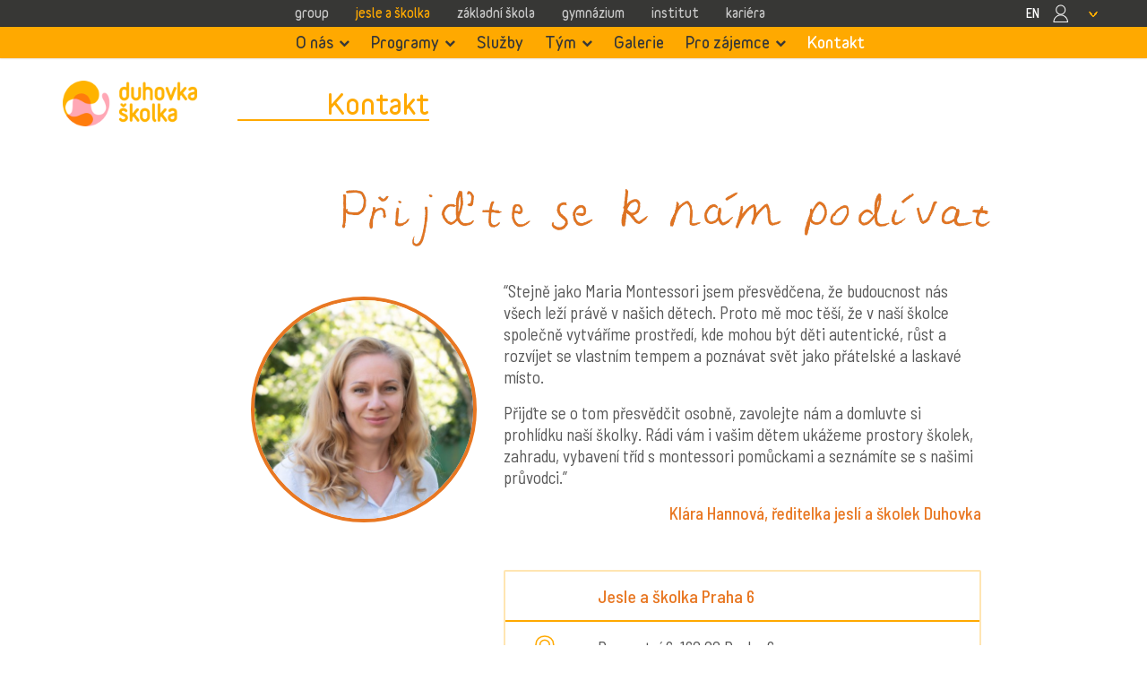

--- FILE ---
content_type: text/html; charset=utf-8
request_url: https://www.duhovkaskolka.cz/montessori-jesle-skolka-praha/kontakt
body_size: 7694
content:
<!DOCTYPE html>
<html lang="cs-CZ">
    <head>
        <meta charset="utf-8">
        <meta name="viewport" content="width=device-width">
<title>
Kontakt    | Česko-anglická montessori školka a jesle Praha
</title>
	<meta lang="cs" name="description" content="Mateřská škola Duhovka je soukromá česko-anglická montessori školka a jesle v Praze 1 a 6. Kontaktujte nás a domluvte si schůzku.">
	<meta lang="cs" name="keywords" content="soukromá česko-anglická montessori mateřská školka a jesle Duhovka Praha, kontakt">        <script>
            DuhovkaAppConfig = {
                lang: "cs"
            };
        </script>
		<link rel="preconnect" href="https://fonts.googleapis.com">
		<link rel="preconnect" href="https://fonts.gstatic.com" crossorigin>
		<link href="https://fonts.googleapis.com/css2?family=Barlow+Semi+Condensed:wght@300;400;500;600;700;900&display=swap" rel="stylesheet">
		
		<link rel="stylesheet" href="/webtemp/webpage.css?v=1756476342">
		<script src="/assets/jquery/dist/jquery.min.js"></script>
		<link rel="apple-touch-icon" sizes="57x57" href="/img/weby/1/favicons/apple-icon-57x57.png">
		<link rel="apple-touch-icon" sizes="60x60" href="/img/weby/1/favicons/apple-icon-60x60.png">
		<link rel="apple-touch-icon" sizes="72x72" href="/img/weby/1/favicons/apple-icon-72x72.png">
		<link rel="apple-touch-icon" sizes="76x76" href="/img/weby/1/favicons/apple-icon-76x76.png">
		<link rel="apple-touch-icon" sizes="114x114" href="/img/weby/1/favicons/apple-icon-114x114.png">
		<link rel="apple-touch-icon" sizes="120x120" href="/img/weby/1/favicons/apple-icon-120x120.png">
		<link rel="apple-touch-icon" sizes="144x144" href="/img/weby/1/favicons/apple-icon-144x144.png">
		<link rel="apple-touch-icon" sizes="152x152" href="/img/weby/1/favicons/apple-icon-152x152.png">
		<link rel="apple-touch-icon" sizes="180x180" href="/img/weby/1/favicons/apple-icon-180x180.png">
		<link rel="icon" type="image/png" sizes="192x192"  href="/img/weby/1/favicons/android-icon-192x192.png">
		<link rel="icon" type="image/png" sizes="32x32" href="/img/weby/1/favicons/favicon-32x32.png">
		<link rel="icon" type="image/png" sizes="96x96" href="/img/weby/1/favicons/favicon-96x96.png">
		<link rel="icon" type="image/png" sizes="16x16" href="/img/weby/1/favicons/favicon-16x16.png">
		
		<link rel="manifest" href="/img/weby/1/favicons/manifest.json">
		<meta name="msapplication-config" content="/img/weby/1/favicons/browserconfig.xml">
		<meta name="msapplication-TileColor" content="#ffffff">
		<meta name="msapplication-TileImage" content="/img/weby/1/favicons/ms-icon-144x144.png">
		<meta name="theme-color" content="#ffffff">
		

			<!-- Google Tag Manager -->
			<script>(function(w,d,s,l,i) { w[l]=w[l]||[];w[l].push( { 'gtm.start':
			new Date().getTime(),event:'gtm.js' } );var f=d.getElementsByTagName(s)[0],
			j=d.createElement(s),dl=l!='dataLayer'?'&l='+l:'';j.async=true;j.src=
			'https://www.googletagmanager.com/gtm.js?id='+i+dl;f.parentNode.insertBefore(j,f);
				} )(window,document,'script','dataLayer',"GTM-MBML6BN");</script>
			<!-- End Google Tag Manager -->
    </head>
    <body>
<script src="/assets/cookieconsent-2.9.2/src/cookieconsent.js"></script>
<script>
	var cookieconsent = initCookieConsent();
	var defaultAr = [];
	defaultAr['analytics_storage'] = 'denied';
	defaultAr['ad_storage'] = 'denied';
	defaultAr['ad_user_data'] = 'denied';
	defaultAr['ad_personalization'] = 'denied';
	if (cookieconsent.get('level')) {
		$.each(cookieconsent.get('level'), function (index, val) {
			if (val === 'analytics') {
				defaultAr['analytics_storage'] = 'granted';
			} else if (val === 'marketing') {
				defaultAr['ad_storage'] = 'granted';
				defaultAr['ad_user_data'] = 'granted'
			} else if (val === 'preferences') {
				defaultAr['ad_personalization'] = 'granted';
			}
		});
	}
	defaultAr['wait_for_update'] = 500;
	window.dataLayer = window.dataLayer || [];

	function gtag() {
		dataLayer.push(arguments);
	}
	gtag('consent', 'default', defaultAr);
</script>
<script>
	/* Nastavím si dataLayer pro gtag */
	window.addEventListener && window.addEventListener('load', function(){
	// obtain cookieconsent plugin
	var cookieconsent = initCookieConsent();
	/* Výchozí nastavení consent - dle cookieconsent */

	// run plugin with config object
     cookieconsent.run({
			autorun : true, 		
			current_lang : "cs",					
			autoclear_cookies : false,	
			page_scripts: true,
			onAccept: function(cookie){
				localStorage.setItem("consentGranted", "true");
				function gtag() { dataLayer.push(arguments); }
				gtag('consent', 'default', defaultAr);

				// Load gtag.js script.
				var gtagScript = document.createElement('script');
				gtagScript.async = true;
				gtagScript.src = 'https://www.googletagmanager.com/gtag/js?id="GTM-MBML6BN"';

				var firstScript = document.getElementsByTagName('script')[0];
				firstScript.parentNode.insertBefore(gtagScript,firstScript);
			},

			onChange: function(cookie, changed_preferences){
		
				updateAr = [];

				$.each(changed_preferences, function( index, val ) {
					if(val === 'analytics'){
						key = 'analytics_storage';
					}else if(val === 'marketing'){
						key = 'ad_storage';
					}else if(val === 'preferences'){
						key = 'ad_personalization';
					}
					if($.inArray(val, cookie.level) !== -1){
						updateAr[key] = 'granted';
						if(val == 'marketing'){
							updateAr['ad_user_data'] = 'granted';
						}
					}else{
						updateAr[key] = 'denied';
						if(val == 'marketing'){
							updateAr['ad_user_data'] = 'denied';
						}
					}
				});	

				localStorage.setItem("consentGranted", "true");
				function gtag() { dataLayer.push(arguments); }

				gtag('consent', 'update', updateAr);

				// Load gtag.js script.
				var gtagScript = document.createElement('script');
				gtagScript.async = true;
				gtagScript.src = 'https://www.googletagmanager.com/gtag/js?id="GTM-MBML6BN"';

				var firstScript = document.getElementsByTagName('script')[0];
				firstScript.parentNode.insertBefore(gtagScript,firstScript);
			},

			gui_options: {
				consent_modal : {
					layout : 'cloud',
					position : 'bottom center',
				},
				settings_modal : {
					layout : 'box',                 // box/bar
					// position : 'left',           // left/right
					transition: 'zoom'             // zoom/slide
				}
			},
			languages : {
			"cs" : {
				consent_modal : {
					description :  "Cookies nám pomáhají zlepšovat náš web, nabídku a služby, které vám poskytujeme."+' <a class="cc-link" href="'+"/ochrana-soukromi-a-vyuzivani-cookies"+'">'+"Zjistit více."+'</a>',
					primary_btn: {
						text: "S tím souhlasím",
						role: 'accept_all'      //'accept_selected' or 'accept_all'
					},
					secondary_btn: {
						text : "Nastavit cookies",
						role : 'settings'       //'settings' or 'accept_necessary'
					}
				},
				settings_modal : {
					title : "Nastavení cookies",
					save_settings_btn :"Nastavit vybrané",
					accept_all_btn : "Povolit vše",
					cookie_table_headers : [
						{ col1: "websites.cookies.table.name" }, 
						{ col2: "websites.cookies.table.owner" }, 
						{ col3: "websites.cookies.table.expiration" }, 
						{ col4: "websites.cookies.table.description" }
					],
					blocks : [
						{
							description: '<p>' + "Cookies jsou malé textové soubory sloužící k větší efektivitě našich webových stránek. Kromě nutných cookies, které umožňují provoz webových stránek, využíváme i další typy cookies. Žádné cookies neukládají vaše osobní údaje." + '<a class="cc-link" href="'+"/ochrana-soukromi-a-vyuzivani-cookies"+'">'+"Více si můžete přečíst zde."+'</a></p><br/><p>'+ "K jejich využívání vás prosíme o váš souhlas." +'</p>'
						},{
							title : "Nutné",
							description: "Nutné cookie pomáhají, aby byla webová stránka použitelná tak, že umožní základní funkce jako navigace stránky a přístup k zabezpečeným sekcím webové stránky. Webová stránka nemůže správně fungovat bez těchto cookies.",
							toggle : {
								value : 'functional',
								enabled : true,
								readonly: true
							},
						},{
							title : "Statistické",
							description: "Statistické cookies nám pomáhají porozumět, jak návštěvníci používají webové stránky. Statiské cookies se sbírají a vyhodnocují anonymně. K třídění a analýze dat používáme službu Google Analytics a tyto soubory cookie sdílíme se společností Google LLC.",
							toggle : {
								value : 'analytics',
								enabled : false,
								readonly: false
							},
						},
						{
							title : "Marketingové",
							description: "Záměrem marketingových cookies je zobrazit reklamu, která je relevantní a zajímavá pro jednotlivého uživatele na jiných webech. V našem případě na sociálních sítích a v sítích společnosti Google.",
							toggle : {
								value : 'marketing',
								enabled : false,
								readonly: false
							},
						},
						{
							title : "Preferenční",
							description: "Povolením tohoto nastavení umožňujete, aby vám provozovatelé reklamních sítí mohli zobrazovat personalizovanou reklamu případně personalizovaný obsah na sociálních sítích a ve výsledcích vyhledávání.",
							toggle : {
								value : 'preferences',
								enabled : false,
								readonly: false
							},
						}
					]
				}
			},
		}
	});
    });
</script>
			<!-- Google Tag Manager (noscript) -->
			<noscript><iframe src="https://www.googletagmanager.com/ns.html?id=GTM-MBML6BN" height="0" width="0" style="display:none;visibility:hidden"></iframe></noscript>
			<!-- End Google Tag Manager (noscript) -->
        <header>
<div class="container-fluid top-menu mobile-container">
	<div class="container sub-container"> 
		<div class="row">
			<nav class="navbar" role="navigation" aria-label="Rozcestník webů institucí">
				<div class="hidden-xs hidden-sm col-lg-1">

				</div>
				<div class="mobile-container col-xs-12 col-sm-10 col-md-10 col-lg-9">
					<div class="navbar-header">
						<div class="visible-xs visible-sm website-1-bg">
							<div class="col-xs-logo">
								<a class="navbar-brand " href="/"><img src="/img/weby/logos/small_icons/1.png" alt="Duhovka - small logo"></a>
							</div>
							<div class="col-xs-toggle">
								<div class="xs-heading">
									duhovka školka
								</div>
								<div class="toggle-wrapper">
								    <div class="lang-switcher hidden">
									<a class="lang visible-xs visible-sm" href="/montessori-jesle-skolka-praha/kontakt?do=switchLanguage">EN</a>
								    </div>
								    <button id="menu-toggle-btn" type="button" class="navbar-toggle collapsed" data-toggle="collapse" data-target=".navbar-collapse" aria-expanded="false">
									    <div id="navbar-closed">
										    <span class="sr-only">Toggle navigation</span>
										    <span class="icon-bar"></span>
										    <span class="icon-bar"></span> 
										    <span class="icon-bar"></span>
									    </div>
									    <div id="navbar-opened" class="hidden"> 
										    <span class="sr-only">Toggle navigation</span>
										    <img src="/img/weby/ic-close.png">
									    </div>
								    </button>
								</div>
							</div>
						</div>
					</div>
					<div class="navbar-collapse collapse" id="nav-collapse">
						<ul class="nav navbar-nav hidden-xs hidden-sm">
								    <li><a href="https://www.duhovkagroup.cz/cs" target="_blank" style="">Group</a></li>	
								    <li><a href="https://duhovkaskolka.cz/cs"  style="color:#ffa900"">Jesle a školka</a></li>	
								    <li><a href="https://duhovkaskola.cz/cs" target="_blank" style="">Základní škola</a></li>	
								    <li><a href="https://duhovkagymnazium.cz/cs" target="_blank" style="">Gymnázium</a></li>	
								    <li><a href="https://www.montessori-trainings.com/cs" target="_blank" style="">Institut</a></li>	
								    <li><a href="https://duhovka-prace.cz/cs" target="_blank" style="">Kariéra</a></li>	
						</ul>
						<ul class="nav navbar-nav visible-xs visible-sm"> 
						    <li class="websites-collapse-btn dropdown">
							<a href="#" id="websites-collapse" class="dropdown-toggle" data-toggle="dropdown" aria-haspopup="true" aria-expanded="false">
							     <div>Duhovka Weby <span class="arrow"></span></div>
							</a>
							<ul class="dropdown-menu websites-collapse" aria-labelledby="user-menu-dropdown">
								    <li><a href="https://www.duhovkagroup.cz/" target="_blank">Duhovka Group</a></li>	
								    <li><a href="https://duhovkaskola.cz/" target="_blank">Základní škola Duhovka</a></li>	
								    <li><a href="https://duhovkagymnazium.cz/" target="_blank">Gymnázium Duhovka</a></li>	
								    <li><a href="https://www.montessori-trainings.com/" target="_blank">Institut Duhovka</a></li>	
								    <li><a href="https://duhovka-prace.cz/" target="_blank">Kariéra v Duhovce</a></li>	
							</ul>
						    </li>
						    <li class="user-menu dropdown">
							<a href="#" id="user-menu-dropdown" class="dropdown-toggle" data-toggle="dropdown" aria-haspopup="true" aria-expanded="false"><img src="/img/weby/general/user-icon.png" alt="User icon"><div>Přihlášení <span class="arrow"></span></div>
							</a>
							<ul class="dropdown-menu user-menu-content" aria-labelledby="user-menu-dropdown">
								<li><a href="https://zona.duhovkagroup.cz/" target="_blank">Moje Zóna</a></li> 
							</ul>
						    </li>
						</ul>
					</div>
				</div>
				<div class="col-sm-2 col-md-2 col-lg-2 hidden-xs hidden-sm user-menu-wrapper">
					<ul class="nav navbar-nav navbar-right" role="navigation" aria-label="Jazykové menu">
						<li class="lang-switcher"><a class="lang" href="/montessori-jesle-skolka-praha/kontakt?do=switchLanguage">EN</a></li>
						<li class="user-menu dropdown">
						    <a href="#" id="user-menu-dropdown" class="dropdown-toggle" data-toggle="dropdown" aria-haspopup="true" aria-expanded="false">
							<img src="/img/weby/general/user-icon.png" alt="User icon">
						    </a>
						    <ul class="dropdown-menu user-menu-content" aria-labelledby="user-menu-dropdown">
							    <li><a href="https://zona.duhovkagroup.cz/" target="_blank">Moje Zóna</a></li> 
						    </ul>
						</li>
					</ul>
				</div>
			</nav>
		</div>
	</div>
</div>	<div class="container-fluid institution-menu mobile-container website-1-bg">
    <nav class="navbar" role="navigation" aria-label="Hlavní navigace webu">
	    <div class="navbar-collapse collapse website-1-bg" id="nav-collapse_2">
		    <ul class="nav navbar-nav menu-web-1">
							<li class="dropdown">
								<a class="dropdown-toggle " data-toggle="dropdown" aria-haspopup="true" aria-expanded="false" href="#" id="category_2"> 
									<div>O nás <span class="arrow"></span></div>
									<i class="fa fa-chevron-down hidden-xs hidden-sm"></i>
								</a>
								<ul class="dropdown-menu website1" aria-labelledby="category_2">
											<li class=""><a href="/montessori-jesle-skolka-praha/soukroma-skolka">O školce</a></li>
											<li class=""><a href="/montessori-jesle-skolka-praha/hodnoty">Hodnoty Duhovky</a></li>
											<li class=""><a href="/article/montessori">O Montessori</a></li> 
											<li class=""><a href="/montessori-jesle-skolka-praha/cesko-anglicka-skolka">Česko-anglická výuka</a></li>
											<li class=""><a href="/montessori-jesle-skolka-praha/vzdelavaci-plan">Vzdělávací plán</a></li>
											<li class=""><a href="/montessori-jesle-skolka-praha/profil-absolventa">Profil absolventa</a></li>
											<li class=""><a href="/montessori-jesle-skolka-praha/stravovani">Stravování</a></li>
											<li class=""><a href="/montessori-jesle-skolka-praha/dotazy">Časté dotazy</a></li>
								</ul>
							</li>
							<li class="dropdown">
								<a class="dropdown-toggle " data-toggle="dropdown" aria-haspopup="true" aria-expanded="false" href="#" id="category_3"> 
									<div>Programy <span class="arrow"></span></div>
									<i class="fa fa-chevron-down hidden-xs hidden-sm"></i>
								</a>
								<ul class="dropdown-menu website1" aria-labelledby="category_3">
											<li class=""><a href="/montessori-jesle-skolka-praha/jesle">Jesle</a></li>
											<li class=""><a href="/montessori-jesle-skolka-praha/skolka">Školka</a></li>
								</ul>
							</li>
							<li class=" direct-link"><a href="/montessori-jesle-skolka-praha/sluzby">Služby</a></li> 
							<li class="dropdown">
								<a class="dropdown-toggle " data-toggle="dropdown" aria-haspopup="true" aria-expanded="false" href="#" id="category_6"> 
									<div>Tým <span class="arrow"></span></div>
									<i class="fa fa-chevron-down hidden-xs hidden-sm"></i>
								</a>
								<ul class="dropdown-menu website1" aria-labelledby="category_6">
											<li class=""><a href="/montessori-jesle-skolka-praha/ucitele">Naši učitelé</a></li>
											<li class=""><a href="/montessori-jesle-skolka-praha/vedeni">Vedení a kancelář</a></li>
											<li class=""><a href="/montessori-jesle-skolka-praha/lide">Další důležití lidé</a></li>
								</ul>
							</li>
							<li class=" direct-link"><a href="/article/gallery">Galerie</a></li> 
							<li class="dropdown">
								<a class="dropdown-toggle " data-toggle="dropdown" aria-haspopup="true" aria-expanded="false" href="#" id="category_4"> 
									<div>Pro zájemce <span class="arrow"></span></div>
									<i class="fa fa-chevron-down hidden-xs hidden-sm"></i>
								</a>
								<ul class="dropdown-menu website1" aria-labelledby="category_4">
											<li class=""><a href="/dny-otevrenych-dveri">Dny otevřených dveří 2025/2026</a></li>
											<li class=""><a href="/montessori-jesle-skolka-praha/prijimani-jesle">Přijímání do jeslí</a></li>
											<li class=""><a href="/montessori-jesle-skolka-praha/zapis-skolka">Přijímání do školky</a></li>
											<li class=""><a href="/montessori-jesle-skolka-praha/cenik">Ceník</a></li>
								</ul>
							</li>
				<li class="contact active">
					<a href="/montessori-jesle-skolka-praha/kontakt">Kontakt</a>
				</li>
		    </ul> 
	    </div>
    </nav>
</div><div id="snippet--flashes"></div>
        </header>
	<div class="content-body-wrapper website-1">
	<div class="container logo-with-title">
		<div class="row">
			<!--<div class="col-xs-12 col-sm-3 col-lg-2 logo vcenter">-->
			    <!--<a href="/"><img src="/img/weby/logos/general//.png" /></a>-->
			<!--/div--><div class="col-xs-12 col-sm-9 col-sm-offset-3 col-lg-10 col-lg-offset-2 title vcenter"> 
				<h1 class="heading website-1">
					Kontakt
				</h1>
			</div>
		</div>
	</div>
<div class="container">
    <div class="row">
	<div class="hidden-xs hidden-sm col-md-3 col-lg-2">
	    <nav class="side-menu">
		<div class="logo">
		    <a href="/cs"><img src="/img/weby/logos/general/cs/1.png"></a>
		</div>
	    </nav> 
	</div>
	<div class="col-md-9 col-lg-10">
	    <div class="contact contact-1">
		    <div class="">
			    <div class="col-sm-12">
				    <div class="text-image-wrap">
					    <img class="text-image" src="/img/weby/1/contact/cs/intro_text_image.png" title="websites.1.contact.intro.textImageTitle" alt="websites.1.contact.intro.textImageAlt">
				    </div>
				    <div class="intro" id="director">
					    <div class="row">
						<div class="col-xs-12 col-sm-4 text-center vcenter director-image">
						    <img src="/img/weby/1/contact/klara_hannova.jpeg" alt="Klára Hannová" title="Klára Hannová">
						</div><div class="col-xs-12 col-sm-8 vcenter text-part">
						    <p>“Stejně jako Maria Montessori jsem přesvědčena, že budoucnost nás všech leží právě v našich dětech. Proto mě moc těší, že v naší školce společně vytváříme prostředí, kde mohou být děti autentické, růst a rozvíjet se vlastním tempem a poznávat svět jako přátelské a laskavé místo.</p>
						    <p>Přijďte se o tom přesvědčit osobně, zavolejte nám a domluvte si prohlídku naší školky. Rádi vám i vašim dětem ukážeme prostory školek, zahradu, vybavení tříd s montessori pomůckami a seznámíte se s našimi průvodci.”</p> 
						    <p class="signature">Klára Hannová, ředitelka jeslí a školek Duhovka</p>
						</div>
						<div class="col-xs-12 col-sm-8 col-sm-offset-4">
						    <div class="info">
							 <div class="hidden-xs col-sm-2 text-center vcenter title-gap">
								&nbsp;
							</div><div class="col-xs-12 col-sm-10 vcenter title">
							    Jesle a školka Praha 6
							</div>
							<div class="col-xs-2 text-center vcenter">
							    <img src="/img/weby/1/contact/map_pin.png" alt="Ikona značka na mapě">
							</div><div class="col-xs-10 vcenter">
							    Pevnostní 6, 160 00 Praha 6
							</div><div class="col-xs-2 text-center vcenter">
							    <img src="/img/weby/1/contact/cell_phone.png" alt="Ikona mobilní telefon">
							</div><div class="col-xs-10 vcenter">
							    <a href="tel:+420 731 608 644">+420 731 608 644</a>
							</div><div class="col-xs-2 text-center vcenter">
							    <img src="/img/weby/1/contact/envelope.png" alt="Ikona obálka">
							</div><div class="col-xs-10 vcenter">
							    <a href="mailto:info@duhovkaskolka.cz">info@duhovkaskolka.cz</a>
							</div><div class="col-xs-2 text-center vcenter">
							    <img src="/img/weby/1/contact/time.png" alt="Ikona hodiny">
							</div><div class="col-xs-10 vcenter">
							    7:45 - 17:45 (kancelář 7:45 - 15:00)
							</div>
						    </div>
						</div>
						<div class="col-xs-12 article-text m-t-15">
							<strong>Mateřská škola Duhovka, s.r.o.</strong> | sídlo: Pevnostní  657/6, Střešovice, 160 00 Praha 6, IČ: 283 89 867 | <a href="mailto:info@duhovkaskolka.cz">info@duhovkaskolka.cz</a>
						</div>
					    </div> 	
				    </div>
				    <div class="partners">
						<div class="row">
							<div class="col-xs-12">
								<h2 class="group-article-header">Členem</h2>
								<div class="row">
									<div class="col-xs-12 col-sm-3 text-center vcenter">
									<a href="https://amshq.org/" target="_blank"><img class="img-responsive" src="/img/weby/1/contact/american_montessori_society.png" alt="AMSHQ - logo"></a>
									</div><div class="col-xs-12 col-sm-5 text-center vcenter">
									<a href="https://www.duhovkagroup.cz/cs" target="_blank"><img class="img-responsive" src="/img/weby/1/contact/duhovka_group.jpg" alt="Duhovka group - logo"></a>
									</div></div>
							</div>
						</div>
				    </div>
					 <div class="partners m-t-40">
					 	<div class="row">
					 		<div class="col-xs-12">
					 			<h2 class="group-article-header">S kým spolupracujeme</h2>
					 			<div class="row">
					 				<div class="col-xs-12 col-sm-4 text-center vcenter">
					 					<a href="https://tkzp.cz/" target="_blank"><img class="img-responsive" style="max-width: 220px; padding-top: 15px;"
					 							src="/img/weby/1/contact/tkzp.png" 
												alt="tkzp.cz logo"
					 							title="TKZP"></a>
					 				</div><div class="col-xs-12 col-sm-3 text-center vcenter">
					 					<a href="http://www.iprk.cz/" target="_blank"><img
											class="img-responsive"
											src="/img/weby/1/contact/iprk.png"
											alt="iprk.cz - logo"
											title="IPRK"></a>
					 				</div><div class="col-xs-12 col-sm-3 text-center vcenter">
										<a href="https://www.kudyznudy.cz/?utm_source=kzn&utm_medium=partneri_kzn&utm_campaign=banner"
											target="_blank"><img class="img-responsive"
												src="/img/weby/1/contact/kudyznudy.png"
												alt="Kudy z nudy - logo"
												title="kudyznudy.cz"></a>
									</div></div>
					 		</div>
					 	</div>
					 </div>
			    </div>
		    </div>
	    </div>
	</div>
    </div>
</div>        <footer class="footer-1">
<div class="container foot-cont">
    <div class="row">
<div class="col-xs-12 col-md-2">
	<div class="row">
		<div class="col-xs-12">
		    <a href="/">
			<img class="footer-logo img-responsive" src="/img/weby/logos/white/cs/1.png" alt="Logo Duhovka">
		    </a>
		</div>
	</div>
</div>
<div class="col-xs-12 col-md-2 info">
	<div class="row">
		<div class="col-xs-12 first-box">
			<div class="address">
			    <p><strong>Pobočka Praha 6</strong></p>
			    <p>Pevnostní 6, 160 00 Praha 6</p>
			    <p><a href="tel:+420 731 608 644">+420 731 608 644</a></p>
			    <p><a href="mailto:info@duhovkaskolka.cz">info@duhovkaskolka.cz</a></p>
			</div>
		</div>
	</div>
</div>
<div class="col-xs-12 col-md-2 links-articles hidden-xs">
	<p><a href="/montessori-jesle-skolka-praha/soukroma-skolka">O školce</a></p>
	<p><a href="/dny-otevrenych-dveri">Dny otevřených dveří</a></p>
	<p><a href="/montessori-jesle-skolka-praha/jesle">Jesle</a></p>
	<p><a href="/montessori-jesle-skolka-praha/skolka">Školka</a></p>
	<p><a href="/cs/article/preschool-programs?articleId=4">Naši učitelé</a></p>
	<p><a href="/cs/article/gallery">Galerie</a></p>
	<p><a href="/montessori-jesle-skolka-praha/cenik">Ceník</a></p>
	<p><a href="/montessori-jesle-skolka-praha/zapis-skolka">Přijímání dětí</a></p>
</div>
<div class="col-xs-12 col-md-2 links hidden-xs">
		<p><a href="https://www.duhovkagroup.cz/cs" target="_blank">Duhovka Group</a></p>
		<p><a href="https://duhovkaskola.cz/cs" target="_blank">Základní škola Duhovka</a></p>
		<p><a href="https://duhovkagymnazium.cz/cs" target="_blank">Gymnázium Duhovka</a></p>
		<p><a href="https://www.montessori-trainings.com/cs" target="_blank">Institut Duhovka</a></p>
		<p><a href="https://duhovka-prace.cz/cs" target="_blank">Kariéra v Duhovce</a></p>
</div>		<div class="col-xs-12 col-md-4">
			<div class="row">
			    <div class="col-xs-12 social-media">
				    <p>Sledujte nás</p>
				    <div class="social-media-icons">
						<a href="https://www.instagram.com/duhovka_montessori/" target="_blank">
							<img class="ig-logo" src="/img/weby/ig_footer.png" alt="Instagram link logo">
						</a>
						<a href="https://www.facebook.com/duhovkamontessori/" target="_blank">
							<img class="fb-logo" src="/img/weby/fb_footer.png" alt="Facebook link logo">
						</a>
						<a	href="https://www.linkedin.com/company/duhovka-montessori" target="_blank">
							<i class="fa fa-linkedin-square li-logo" aria-hidden="true"></i>
						</a>
				    </div>
			    </div>
				<div class="col-xs-12 col-sm-12 hidden-xs">
					<p class="m-t-20">
						<a href="/gdpr/1/gdpr_memorandum_2021.pdf" target="_blank" class="personal-data-info">Info o zpracování osobních údajů (GDPR)</a>
					</p>
				</div>
			</div>	
		</div>
		<div class="col-xs-12 copyright">
		    <p><a href="https://www.duhovkaskolka.cz/dotace">Informace ze zákona</a></p>
		    <p>© 2021 Mateřská škola Duhovka s.r.o. - 2026 </p>
		</div>
    </div>
</div>
<p class="cookies">
		Při poskytování služeb nám pomáhají
		<a href="javascript:void(0);" aria-label="View cookie settings" data-cc="c-settings" aria-haspopup="dialog">soubory cookies</a>.
		
</p>
<p class="whistleblowing">
		<a href="https://www.duhovkagroup.cz/ochrana-oznamovatelu" target="_blank">Ochrana oznamovatelů</a>
</p>
<!-- Support form modal -->
<!--<div class="modal fade" id="supportModal" tabindex="-1" role="dialog" aria-labelledby="exampleModalLabel" aria-hidden="true">
	<div class="modal-dialog" role="document">
		<div class="modal-content">
			<div class="modal-header">
				<h5 class="modal-title"></h5>
				<button type="button" class="close" data-dismiss="modal" aria-label="Close">
					<span aria-hidden="true">&times;</span>
				</button>
			</div>
			<div class="modal-body">
			</div>
		</div>
	</div>
</div>-->
        </footer>
	</div>
		<script src="/webtemp/webpage.js?v=1756476342"></script>

        <script>
            $(function () {
                $(window).scroll(function () {
                    var scroll = $(window).scrollTop();
                    var width = $(window).width();
                    if (scroll > 50 && width >= 768) {
                        $(".mz-header").addClass('short');
                    }
                    if (scroll < 1 && width >= 768) {
                        $(".mz-header").removeClass('short');
                    }
                });
		
		let isSafari = navigator.vendor.match(/apple/i) &&
		!navigator.userAgent.match(/crios/i) &&
		!navigator.userAgent.match(/fxios/i) &&
		!navigator.userAgent.match(/Opera|OPT\//);
				if (isSafari) {
					$('body').addClass('safari');
				} 
		});

		var userAgent = navigator.userAgent.toString().toLowerCase();
		if(userAgent.indexOf('crios') != -1) { $('body').addClass('chrome'); } 
        </script>
    </body>
</html>



--- FILE ---
content_type: text/css
request_url: https://www.duhovkaskolka.cz/webtemp/webpage.css?v=1756476342
body_size: 80208
content:
/*!
 * Bootstrap v3.3.7 (http://getbootstrap.com)
 * Copyright 2011-2016 Twitter, Inc.
 * Licensed under MIT (https://github.com/twbs/bootstrap/blob/master/LICENSE)
 *//*! normalize.css v3.0.3 | MIT License | github.com/necolas/normalize.css */html{font-family:sans-serif;-webkit-text-size-adjust:100%;-ms-text-size-adjust:100%}body{margin:0}article,aside,details,figcaption,figure,footer,header,hgroup,main,menu,nav,section,summary{display:block}audio,canvas,progress,video{display:inline-block;vertical-align:baseline}audio:not([controls]){display:none;height:0}[hidden],template{display:none}a{background-color:transparent}a:active,a:hover{outline:0}abbr[title]{border-bottom:1px dotted}b,strong{font-weight:700}dfn{font-style:italic}h1{margin:.67em 0;font-size:2em}mark{color:#000;background:#ff0}small{font-size:80%}sub,sup{position:relative;font-size:75%;line-height:0;vertical-align:baseline}sup{top:-.5em}sub{bottom:-.25em}img{border:0}svg:not(:root){overflow:hidden}figure{margin:1em 40px}hr{height:0;-webkit-box-sizing:content-box;-moz-box-sizing:content-box;box-sizing:content-box}pre{overflow:auto}code,kbd,pre,samp{font-family:monospace,monospace;font-size:1em}button,input,optgroup,select,textarea{margin:0;font:inherit;color:inherit}button{overflow:visible}button,select{text-transform:none}button,html input[type=button],input[type=reset],input[type=submit]{-webkit-appearance:button;cursor:pointer}button[disabled],html input[disabled]{cursor:default}button::-moz-focus-inner,input::-moz-focus-inner{padding:0;border:0}input{line-height:normal}input[type=checkbox],input[type=radio]{-webkit-box-sizing:border-box;-moz-box-sizing:border-box;box-sizing:border-box;padding:0}input[type=number]::-webkit-inner-spin-button,input[type=number]::-webkit-outer-spin-button{height:auto}input[type=search]{-webkit-box-sizing:content-box;-moz-box-sizing:content-box;box-sizing:content-box;-webkit-appearance:textfield}input[type=search]::-webkit-search-cancel-button,input[type=search]::-webkit-search-decoration{-webkit-appearance:none}fieldset{padding:.35em .625em .75em;margin:0 2px;border:1px solid silver}legend{padding:0;border:0}textarea{overflow:auto}optgroup{font-weight:700}table{border-spacing:0;border-collapse:collapse}td,th{padding:0}/*! Source: https://github.com/h5bp/html5-boilerplate/blob/master/src/css/main.css */@media print{*,:after,:before{color:#000!important;text-shadow:none!important;background:0 0!important;-webkit-box-shadow:none!important;box-shadow:none!important}a,a:visited{text-decoration:underline}a[href]:after{content:" (" attr(href) ")"}abbr[title]:after{content:" (" attr(title) ")"}a[href^="javascript:"]:after,a[href^="#"]:after{content:""}blockquote,pre{border:1px solid #999;page-break-inside:avoid}thead{display:table-header-group}img,tr{page-break-inside:avoid}img{max-width:100%!important}h2,h3,p{orphans:3;widows:3}h2,h3{page-break-after:avoid}.navbar{display:none}.btn>.caret,.dropup>.btn>.caret{border-top-color:#000!important}.label{border:1px solid #000}.table{border-collapse:collapse!important}.table td,.table th{background-color:#fff!important}.table-bordered td,.table-bordered th{border:1px solid #ddd!important}}@font-face{font-family:'Glyphicons Halflings';src:url('/../assets/bootstrap/dist/fonts/glyphicons-halflings-regular.eot');src:url('/../assets/bootstrap/dist/fonts/glyphicons-halflings-regular.eot?#iefix') format('embedded-opentype'),url('/../assets/bootstrap/dist/fonts/glyphicons-halflings-regular.woff2') format('woff2'),url('/../assets/bootstrap/dist/fonts/glyphicons-halflings-regular.woff') format('woff'),url('/../assets/bootstrap/dist/fonts/glyphicons-halflings-regular.ttf') format('truetype'),url('/../assets/bootstrap/dist/fonts/glyphicons-halflings-regular.svg#glyphicons_halflingsregular') format('svg')}.glyphicon{position:relative;top:1px;display:inline-block;font-family:'Glyphicons Halflings';font-style:normal;font-weight:400;line-height:1;-webkit-font-smoothing:antialiased;-moz-osx-font-smoothing:grayscale}.glyphicon-asterisk:before{content:"\002a"}.glyphicon-plus:before{content:"\002b"}.glyphicon-eur:before,.glyphicon-euro:before{content:"\20ac"}.glyphicon-minus:before{content:"\2212"}.glyphicon-cloud:before{content:"\2601"}.glyphicon-envelope:before{content:"\2709"}.glyphicon-pencil:before{content:"\270f"}.glyphicon-glass:before{content:"\e001"}.glyphicon-music:before{content:"\e002"}.glyphicon-search:before{content:"\e003"}.glyphicon-heart:before{content:"\e005"}.glyphicon-star:before{content:"\e006"}.glyphicon-star-empty:before{content:"\e007"}.glyphicon-user:before{content:"\e008"}.glyphicon-film:before{content:"\e009"}.glyphicon-th-large:before{content:"\e010"}.glyphicon-th:before{content:"\e011"}.glyphicon-th-list:before{content:"\e012"}.glyphicon-ok:before{content:"\e013"}.glyphicon-remove:before{content:"\e014"}.glyphicon-zoom-in:before{content:"\e015"}.glyphicon-zoom-out:before{content:"\e016"}.glyphicon-off:before{content:"\e017"}.glyphicon-signal:before{content:"\e018"}.glyphicon-cog:before{content:"\e019"}.glyphicon-trash:before{content:"\e020"}.glyphicon-home:before{content:"\e021"}.glyphicon-file:before{content:"\e022"}.glyphicon-time:before{content:"\e023"}.glyphicon-road:before{content:"\e024"}.glyphicon-download-alt:before{content:"\e025"}.glyphicon-download:before{content:"\e026"}.glyphicon-upload:before{content:"\e027"}.glyphicon-inbox:before{content:"\e028"}.glyphicon-play-circle:before{content:"\e029"}.glyphicon-repeat:before{content:"\e030"}.glyphicon-refresh:before{content:"\e031"}.glyphicon-list-alt:before{content:"\e032"}.glyphicon-lock:before{content:"\e033"}.glyphicon-flag:before{content:"\e034"}.glyphicon-headphones:before{content:"\e035"}.glyphicon-volume-off:before{content:"\e036"}.glyphicon-volume-down:before{content:"\e037"}.glyphicon-volume-up:before{content:"\e038"}.glyphicon-qrcode:before{content:"\e039"}.glyphicon-barcode:before{content:"\e040"}.glyphicon-tag:before{content:"\e041"}.glyphicon-tags:before{content:"\e042"}.glyphicon-book:before{content:"\e043"}.glyphicon-bookmark:before{content:"\e044"}.glyphicon-print:before{content:"\e045"}.glyphicon-camera:before{content:"\e046"}.glyphicon-font:before{content:"\e047"}.glyphicon-bold:before{content:"\e048"}.glyphicon-italic:before{content:"\e049"}.glyphicon-text-height:before{content:"\e050"}.glyphicon-text-width:before{content:"\e051"}.glyphicon-align-left:before{content:"\e052"}.glyphicon-align-center:before{content:"\e053"}.glyphicon-align-right:before{content:"\e054"}.glyphicon-align-justify:before{content:"\e055"}.glyphicon-list:before{content:"\e056"}.glyphicon-indent-left:before{content:"\e057"}.glyphicon-indent-right:before{content:"\e058"}.glyphicon-facetime-video:before{content:"\e059"}.glyphicon-picture:before{content:"\e060"}.glyphicon-map-marker:before{content:"\e062"}.glyphicon-adjust:before{content:"\e063"}.glyphicon-tint:before{content:"\e064"}.glyphicon-edit:before{content:"\e065"}.glyphicon-share:before{content:"\e066"}.glyphicon-check:before{content:"\e067"}.glyphicon-move:before{content:"\e068"}.glyphicon-step-backward:before{content:"\e069"}.glyphicon-fast-backward:before{content:"\e070"}.glyphicon-backward:before{content:"\e071"}.glyphicon-play:before{content:"\e072"}.glyphicon-pause:before{content:"\e073"}.glyphicon-stop:before{content:"\e074"}.glyphicon-forward:before{content:"\e075"}.glyphicon-fast-forward:before{content:"\e076"}.glyphicon-step-forward:before{content:"\e077"}.glyphicon-eject:before{content:"\e078"}.glyphicon-chevron-left:before{content:"\e079"}.glyphicon-chevron-right:before{content:"\e080"}.glyphicon-plus-sign:before{content:"\e081"}.glyphicon-minus-sign:before{content:"\e082"}.glyphicon-remove-sign:before{content:"\e083"}.glyphicon-ok-sign:before{content:"\e084"}.glyphicon-question-sign:before{content:"\e085"}.glyphicon-info-sign:before{content:"\e086"}.glyphicon-screenshot:before{content:"\e087"}.glyphicon-remove-circle:before{content:"\e088"}.glyphicon-ok-circle:before{content:"\e089"}.glyphicon-ban-circle:before{content:"\e090"}.glyphicon-arrow-left:before{content:"\e091"}.glyphicon-arrow-right:before{content:"\e092"}.glyphicon-arrow-up:before{content:"\e093"}.glyphicon-arrow-down:before{content:"\e094"}.glyphicon-share-alt:before{content:"\e095"}.glyphicon-resize-full:before{content:"\e096"}.glyphicon-resize-small:before{content:"\e097"}.glyphicon-exclamation-sign:before{content:"\e101"}.glyphicon-gift:before{content:"\e102"}.glyphicon-leaf:before{content:"\e103"}.glyphicon-fire:before{content:"\e104"}.glyphicon-eye-open:before{content:"\e105"}.glyphicon-eye-close:before{content:"\e106"}.glyphicon-warning-sign:before{content:"\e107"}.glyphicon-plane:before{content:"\e108"}.glyphicon-calendar:before{content:"\e109"}.glyphicon-random:before{content:"\e110"}.glyphicon-comment:before{content:"\e111"}.glyphicon-magnet:before{content:"\e112"}.glyphicon-chevron-up:before{content:"\e113"}.glyphicon-chevron-down:before{content:"\e114"}.glyphicon-retweet:before{content:"\e115"}.glyphicon-shopping-cart:before{content:"\e116"}.glyphicon-folder-close:before{content:"\e117"}.glyphicon-folder-open:before{content:"\e118"}.glyphicon-resize-vertical:before{content:"\e119"}.glyphicon-resize-horizontal:before{content:"\e120"}.glyphicon-hdd:before{content:"\e121"}.glyphicon-bullhorn:before{content:"\e122"}.glyphicon-bell:before{content:"\e123"}.glyphicon-certificate:before{content:"\e124"}.glyphicon-thumbs-up:before{content:"\e125"}.glyphicon-thumbs-down:before{content:"\e126"}.glyphicon-hand-right:before{content:"\e127"}.glyphicon-hand-left:before{content:"\e128"}.glyphicon-hand-up:before{content:"\e129"}.glyphicon-hand-down:before{content:"\e130"}.glyphicon-circle-arrow-right:before{content:"\e131"}.glyphicon-circle-arrow-left:before{content:"\e132"}.glyphicon-circle-arrow-up:before{content:"\e133"}.glyphicon-circle-arrow-down:before{content:"\e134"}.glyphicon-globe:before{content:"\e135"}.glyphicon-wrench:before{content:"\e136"}.glyphicon-tasks:before{content:"\e137"}.glyphicon-filter:before{content:"\e138"}.glyphicon-briefcase:before{content:"\e139"}.glyphicon-fullscreen:before{content:"\e140"}.glyphicon-dashboard:before{content:"\e141"}.glyphicon-paperclip:before{content:"\e142"}.glyphicon-heart-empty:before{content:"\e143"}.glyphicon-link:before{content:"\e144"}.glyphicon-phone:before{content:"\e145"}.glyphicon-pushpin:before{content:"\e146"}.glyphicon-usd:before{content:"\e148"}.glyphicon-gbp:before{content:"\e149"}.glyphicon-sort:before{content:"\e150"}.glyphicon-sort-by-alphabet:before{content:"\e151"}.glyphicon-sort-by-alphabet-alt:before{content:"\e152"}.glyphicon-sort-by-order:before{content:"\e153"}.glyphicon-sort-by-order-alt:before{content:"\e154"}.glyphicon-sort-by-attributes:before{content:"\e155"}.glyphicon-sort-by-attributes-alt:before{content:"\e156"}.glyphicon-unchecked:before{content:"\e157"}.glyphicon-expand:before{content:"\e158"}.glyphicon-collapse-down:before{content:"\e159"}.glyphicon-collapse-up:before{content:"\e160"}.glyphicon-log-in:before{content:"\e161"}.glyphicon-flash:before{content:"\e162"}.glyphicon-log-out:before{content:"\e163"}.glyphicon-new-window:before{content:"\e164"}.glyphicon-record:before{content:"\e165"}.glyphicon-save:before{content:"\e166"}.glyphicon-open:before{content:"\e167"}.glyphicon-saved:before{content:"\e168"}.glyphicon-import:before{content:"\e169"}.glyphicon-export:before{content:"\e170"}.glyphicon-send:before{content:"\e171"}.glyphicon-floppy-disk:before{content:"\e172"}.glyphicon-floppy-saved:before{content:"\e173"}.glyphicon-floppy-remove:before{content:"\e174"}.glyphicon-floppy-save:before{content:"\e175"}.glyphicon-floppy-open:before{content:"\e176"}.glyphicon-credit-card:before{content:"\e177"}.glyphicon-transfer:before{content:"\e178"}.glyphicon-cutlery:before{content:"\e179"}.glyphicon-header:before{content:"\e180"}.glyphicon-compressed:before{content:"\e181"}.glyphicon-earphone:before{content:"\e182"}.glyphicon-phone-alt:before{content:"\e183"}.glyphicon-tower:before{content:"\e184"}.glyphicon-stats:before{content:"\e185"}.glyphicon-sd-video:before{content:"\e186"}.glyphicon-hd-video:before{content:"\e187"}.glyphicon-subtitles:before{content:"\e188"}.glyphicon-sound-stereo:before{content:"\e189"}.glyphicon-sound-dolby:before{content:"\e190"}.glyphicon-sound-5-1:before{content:"\e191"}.glyphicon-sound-6-1:before{content:"\e192"}.glyphicon-sound-7-1:before{content:"\e193"}.glyphicon-copyright-mark:before{content:"\e194"}.glyphicon-registration-mark:before{content:"\e195"}.glyphicon-cloud-download:before{content:"\e197"}.glyphicon-cloud-upload:before{content:"\e198"}.glyphicon-tree-conifer:before{content:"\e199"}.glyphicon-tree-deciduous:before{content:"\e200"}.glyphicon-cd:before{content:"\e201"}.glyphicon-save-file:before{content:"\e202"}.glyphicon-open-file:before{content:"\e203"}.glyphicon-level-up:before{content:"\e204"}.glyphicon-copy:before{content:"\e205"}.glyphicon-paste:before{content:"\e206"}.glyphicon-alert:before{content:"\e209"}.glyphicon-equalizer:before{content:"\e210"}.glyphicon-king:before{content:"\e211"}.glyphicon-queen:before{content:"\e212"}.glyphicon-pawn:before{content:"\e213"}.glyphicon-bishop:before{content:"\e214"}.glyphicon-knight:before{content:"\e215"}.glyphicon-baby-formula:before{content:"\e216"}.glyphicon-tent:before{content:"\26fa"}.glyphicon-blackboard:before{content:"\e218"}.glyphicon-bed:before{content:"\e219"}.glyphicon-apple:before{content:"\f8ff"}.glyphicon-erase:before{content:"\e221"}.glyphicon-hourglass:before{content:"\231b"}.glyphicon-lamp:before{content:"\e223"}.glyphicon-duplicate:before{content:"\e224"}.glyphicon-piggy-bank:before{content:"\e225"}.glyphicon-scissors:before{content:"\e226"}.glyphicon-bitcoin:before{content:"\e227"}.glyphicon-btc:before{content:"\e227"}.glyphicon-xbt:before{content:"\e227"}.glyphicon-yen:before{content:"\00a5"}.glyphicon-jpy:before{content:"\00a5"}.glyphicon-ruble:before{content:"\20bd"}.glyphicon-rub:before{content:"\20bd"}.glyphicon-scale:before{content:"\e230"}.glyphicon-ice-lolly:before{content:"\e231"}.glyphicon-ice-lolly-tasted:before{content:"\e232"}.glyphicon-education:before{content:"\e233"}.glyphicon-option-horizontal:before{content:"\e234"}.glyphicon-option-vertical:before{content:"\e235"}.glyphicon-menu-hamburger:before{content:"\e236"}.glyphicon-modal-window:before{content:"\e237"}.glyphicon-oil:before{content:"\e238"}.glyphicon-grain:before{content:"\e239"}.glyphicon-sunglasses:before{content:"\e240"}.glyphicon-text-size:before{content:"\e241"}.glyphicon-text-color:before{content:"\e242"}.glyphicon-text-background:before{content:"\e243"}.glyphicon-object-align-top:before{content:"\e244"}.glyphicon-object-align-bottom:before{content:"\e245"}.glyphicon-object-align-horizontal:before{content:"\e246"}.glyphicon-object-align-left:before{content:"\e247"}.glyphicon-object-align-vertical:before{content:"\e248"}.glyphicon-object-align-right:before{content:"\e249"}.glyphicon-triangle-right:before{content:"\e250"}.glyphicon-triangle-left:before{content:"\e251"}.glyphicon-triangle-bottom:before{content:"\e252"}.glyphicon-triangle-top:before{content:"\e253"}.glyphicon-console:before{content:"\e254"}.glyphicon-superscript:before{content:"\e255"}.glyphicon-subscript:before{content:"\e256"}.glyphicon-menu-left:before{content:"\e257"}.glyphicon-menu-right:before{content:"\e258"}.glyphicon-menu-down:before{content:"\e259"}.glyphicon-menu-up:before{content:"\e260"}*{-webkit-box-sizing:border-box;-moz-box-sizing:border-box;box-sizing:border-box}:after,:before{-webkit-box-sizing:border-box;-moz-box-sizing:border-box;box-sizing:border-box}html{font-size:10px;-webkit-tap-highlight-color:rgba(0,0,0,0)}body{font-family:"Helvetica Neue",Helvetica,Arial,sans-serif;font-size:14px;line-height:1.42857143;color:#333;background-color:#fff}button,input,select,textarea{font-family:inherit;font-size:inherit;line-height:inherit}a{color:#337ab7;text-decoration:none}a:focus,a:hover{color:#23527c;text-decoration:underline}a:focus{outline:5px auto -webkit-focus-ring-color;outline-offset:-2px}figure{margin:0}img{vertical-align:middle}.carousel-inner>.item>a>img,.carousel-inner>.item>img,.img-responsive,.thumbnail a>img,.thumbnail>img{display:block;max-width:100%;height:auto}.img-rounded{border-radius:6px}.img-thumbnail{display:inline-block;max-width:100%;height:auto;padding:4px;line-height:1.42857143;background-color:#fff;border:1px solid #ddd;border-radius:4px;-webkit-transition:all .2s ease-in-out;-o-transition:all .2s ease-in-out;transition:all .2s ease-in-out}.img-circle{border-radius:50%}hr{margin-top:20px;margin-bottom:20px;border:0;border-top:1px solid #eee}.sr-only{position:absolute;width:1px;height:1px;padding:0;margin:-1px;overflow:hidden;clip:rect(0,0,0,0);border:0}.sr-only-focusable:active,.sr-only-focusable:focus{position:static;width:auto;height:auto;margin:0;overflow:visible;clip:auto}[role=button]{cursor:pointer}.h1,.h2,.h3,.h4,.h5,.h6,h1,h2,h3,h4,h5,h6{font-family:inherit;font-weight:500;line-height:1.1;color:inherit}.h1 .small,.h1 small,.h2 .small,.h2 small,.h3 .small,.h3 small,.h4 .small,.h4 small,.h5 .small,.h5 small,.h6 .small,.h6 small,h1 .small,h1 small,h2 .small,h2 small,h3 .small,h3 small,h4 .small,h4 small,h5 .small,h5 small,h6 .small,h6 small{font-weight:400;line-height:1;color:#777}.h1,.h2,.h3,h1,h2,h3{margin-top:20px;margin-bottom:10px}.h1 .small,.h1 small,.h2 .small,.h2 small,.h3 .small,.h3 small,h1 .small,h1 small,h2 .small,h2 small,h3 .small,h3 small{font-size:65%}.h4,.h5,.h6,h4,h5,h6{margin-top:10px;margin-bottom:10px}.h4 .small,.h4 small,.h5 .small,.h5 small,.h6 .small,.h6 small,h4 .small,h4 small,h5 .small,h5 small,h6 .small,h6 small{font-size:75%}.h1,h1{font-size:36px}.h2,h2{font-size:30px}.h3,h3{font-size:24px}.h4,h4{font-size:18px}.h5,h5{font-size:14px}.h6,h6{font-size:12px}p{margin:0 0 10px}.lead{margin-bottom:20px;font-size:16px;font-weight:300;line-height:1.4}@media (min-width:768px){.lead{font-size:21px}}.small,small{font-size:85%}.mark,mark{padding:.2em;background-color:#fcf8e3}.text-left{text-align:left}.text-right{text-align:right}.text-center{text-align:center}.text-justify{text-align:justify}.text-nowrap{white-space:nowrap}.text-lowercase{text-transform:lowercase}.text-uppercase{text-transform:uppercase}.text-capitalize{text-transform:capitalize}.text-muted{color:#777}.text-primary{color:#337ab7}a.text-primary:focus,a.text-primary:hover{color:#286090}.text-success{color:#3c763d}a.text-success:focus,a.text-success:hover{color:#2b542c}.text-info{color:#31708f}a.text-info:focus,a.text-info:hover{color:#245269}.text-warning{color:#8a6d3b}a.text-warning:focus,a.text-warning:hover{color:#66512c}.text-danger{color:#a94442}a.text-danger:focus,a.text-danger:hover{color:#843534}.bg-primary{color:#fff;background-color:#337ab7}a.bg-primary:focus,a.bg-primary:hover{background-color:#286090}.bg-success{background-color:#dff0d8}a.bg-success:focus,a.bg-success:hover{background-color:#c1e2b3}.bg-info{background-color:#d9edf7}a.bg-info:focus,a.bg-info:hover{background-color:#afd9ee}.bg-warning{background-color:#fcf8e3}a.bg-warning:focus,a.bg-warning:hover{background-color:#f7ecb5}.bg-danger{background-color:#f2dede}a.bg-danger:focus,a.bg-danger:hover{background-color:#e4b9b9}.page-header{padding-bottom:9px;margin:40px 0 20px;border-bottom:1px solid #eee}ol,ul{margin-top:0;margin-bottom:10px}ol ol,ol ul,ul ol,ul ul{margin-bottom:0}.list-unstyled{padding-left:0;list-style:none}.list-inline{padding-left:0;margin-left:-5px;list-style:none}.list-inline>li{display:inline-block;padding-right:5px;padding-left:5px}dl{margin-top:0;margin-bottom:20px}dd,dt{line-height:1.42857143}dt{font-weight:700}dd{margin-left:0}@media (min-width:768px){.dl-horizontal dt{float:left;width:160px;overflow:hidden;clear:left;text-align:right;text-overflow:ellipsis;white-space:nowrap}.dl-horizontal dd{margin-left:180px}}abbr[data-original-title],abbr[title]{cursor:help;border-bottom:1px dotted #777}.initialism{font-size:90%;text-transform:uppercase}blockquote{padding:10px 20px;margin:0 0 20px;font-size:17.5px;border-left:5px solid #eee}blockquote ol:last-child,blockquote p:last-child,blockquote ul:last-child{margin-bottom:0}blockquote .small,blockquote footer,blockquote small{display:block;font-size:80%;line-height:1.42857143;color:#777}blockquote .small:before,blockquote footer:before,blockquote small:before{content:'\2014 \00A0'}.blockquote-reverse,blockquote.pull-right{padding-right:15px;padding-left:0;text-align:right;border-right:5px solid #eee;border-left:0}.blockquote-reverse .small:before,.blockquote-reverse footer:before,.blockquote-reverse small:before,blockquote.pull-right .small:before,blockquote.pull-right footer:before,blockquote.pull-right small:before{content:''}.blockquote-reverse .small:after,.blockquote-reverse footer:after,.blockquote-reverse small:after,blockquote.pull-right .small:after,blockquote.pull-right footer:after,blockquote.pull-right small:after{content:'\00A0 \2014'}address{margin-bottom:20px;font-style:normal;line-height:1.42857143}code,kbd,pre,samp{font-family:Menlo,Monaco,Consolas,"Courier New",monospace}code{padding:2px 4px;font-size:90%;color:#c7254e;background-color:#f9f2f4;border-radius:4px}kbd{padding:2px 4px;font-size:90%;color:#fff;background-color:#333;border-radius:3px;-webkit-box-shadow:inset 0 -1px 0 rgba(0,0,0,.25);box-shadow:inset 0 -1px 0 rgba(0,0,0,.25)}kbd kbd{padding:0;font-size:100%;font-weight:700;-webkit-box-shadow:none;box-shadow:none}pre{display:block;padding:9.5px;margin:0 0 10px;font-size:13px;line-height:1.42857143;color:#333;word-break:break-all;word-wrap:break-word;background-color:#f5f5f5;border:1px solid #ccc;border-radius:4px}pre code{padding:0;font-size:inherit;color:inherit;white-space:pre-wrap;background-color:transparent;border-radius:0}.pre-scrollable{max-height:340px;overflow-y:scroll}.container{padding-right:15px;padding-left:15px;margin-right:auto;margin-left:auto}@media (min-width:768px){.container{width:750px}}@media (min-width:992px){.container{width:970px}}@media (min-width:1200px){.container{width:1170px}}.container-fluid{padding-right:15px;padding-left:15px;margin-right:auto;margin-left:auto}.row{margin-right:-15px;margin-left:-15px}.col-lg-1,.col-lg-10,.col-lg-11,.col-lg-12,.col-lg-2,.col-lg-3,.col-lg-4,.col-lg-5,.col-lg-6,.col-lg-7,.col-lg-8,.col-lg-9,.col-md-1,.col-md-10,.col-md-11,.col-md-12,.col-md-2,.col-md-3,.col-md-4,.col-md-5,.col-md-6,.col-md-7,.col-md-8,.col-md-9,.col-sm-1,.col-sm-10,.col-sm-11,.col-sm-12,.col-sm-2,.col-sm-3,.col-sm-4,.col-sm-5,.col-sm-6,.col-sm-7,.col-sm-8,.col-sm-9,.col-xs-1,.col-xs-10,.col-xs-11,.col-xs-12,.col-xs-2,.col-xs-3,.col-xs-4,.col-xs-5,.col-xs-6,.col-xs-7,.col-xs-8,.col-xs-9{position:relative;min-height:1px;padding-right:15px;padding-left:15px}.col-xs-1,.col-xs-10,.col-xs-11,.col-xs-12,.col-xs-2,.col-xs-3,.col-xs-4,.col-xs-5,.col-xs-6,.col-xs-7,.col-xs-8,.col-xs-9{float:left}.col-xs-12{width:100%}.col-xs-11{width:91.66666667%}.col-xs-10{width:83.33333333%}.col-xs-9{width:75%}.col-xs-8{width:66.66666667%}.col-xs-7{width:58.33333333%}.col-xs-6{width:50%}.col-xs-5{width:41.66666667%}.col-xs-4{width:33.33333333%}.col-xs-3{width:25%}.col-xs-2{width:16.66666667%}.col-xs-1{width:8.33333333%}.col-xs-pull-12{right:100%}.col-xs-pull-11{right:91.66666667%}.col-xs-pull-10{right:83.33333333%}.col-xs-pull-9{right:75%}.col-xs-pull-8{right:66.66666667%}.col-xs-pull-7{right:58.33333333%}.col-xs-pull-6{right:50%}.col-xs-pull-5{right:41.66666667%}.col-xs-pull-4{right:33.33333333%}.col-xs-pull-3{right:25%}.col-xs-pull-2{right:16.66666667%}.col-xs-pull-1{right:8.33333333%}.col-xs-pull-0{right:auto}.col-xs-push-12{left:100%}.col-xs-push-11{left:91.66666667%}.col-xs-push-10{left:83.33333333%}.col-xs-push-9{left:75%}.col-xs-push-8{left:66.66666667%}.col-xs-push-7{left:58.33333333%}.col-xs-push-6{left:50%}.col-xs-push-5{left:41.66666667%}.col-xs-push-4{left:33.33333333%}.col-xs-push-3{left:25%}.col-xs-push-2{left:16.66666667%}.col-xs-push-1{left:8.33333333%}.col-xs-push-0{left:auto}.col-xs-offset-12{margin-left:100%}.col-xs-offset-11{margin-left:91.66666667%}.col-xs-offset-10{margin-left:83.33333333%}.col-xs-offset-9{margin-left:75%}.col-xs-offset-8{margin-left:66.66666667%}.col-xs-offset-7{margin-left:58.33333333%}.col-xs-offset-6{margin-left:50%}.col-xs-offset-5{margin-left:41.66666667%}.col-xs-offset-4{margin-left:33.33333333%}.col-xs-offset-3{margin-left:25%}.col-xs-offset-2{margin-left:16.66666667%}.col-xs-offset-1{margin-left:8.33333333%}.col-xs-offset-0{margin-left:0}@media (min-width:768px){.col-sm-1,.col-sm-10,.col-sm-11,.col-sm-12,.col-sm-2,.col-sm-3,.col-sm-4,.col-sm-5,.col-sm-6,.col-sm-7,.col-sm-8,.col-sm-9{float:left}.col-sm-12{width:100%}.col-sm-11{width:91.66666667%}.col-sm-10{width:83.33333333%}.col-sm-9{width:75%}.col-sm-8{width:66.66666667%}.col-sm-7{width:58.33333333%}.col-sm-6{width:50%}.col-sm-5{width:41.66666667%}.col-sm-4{width:33.33333333%}.col-sm-3{width:25%}.col-sm-2{width:16.66666667%}.col-sm-1{width:8.33333333%}.col-sm-pull-12{right:100%}.col-sm-pull-11{right:91.66666667%}.col-sm-pull-10{right:83.33333333%}.col-sm-pull-9{right:75%}.col-sm-pull-8{right:66.66666667%}.col-sm-pull-7{right:58.33333333%}.col-sm-pull-6{right:50%}.col-sm-pull-5{right:41.66666667%}.col-sm-pull-4{right:33.33333333%}.col-sm-pull-3{right:25%}.col-sm-pull-2{right:16.66666667%}.col-sm-pull-1{right:8.33333333%}.col-sm-pull-0{right:auto}.col-sm-push-12{left:100%}.col-sm-push-11{left:91.66666667%}.col-sm-push-10{left:83.33333333%}.col-sm-push-9{left:75%}.col-sm-push-8{left:66.66666667%}.col-sm-push-7{left:58.33333333%}.col-sm-push-6{left:50%}.col-sm-push-5{left:41.66666667%}.col-sm-push-4{left:33.33333333%}.col-sm-push-3{left:25%}.col-sm-push-2{left:16.66666667%}.col-sm-push-1{left:8.33333333%}.col-sm-push-0{left:auto}.col-sm-offset-12{margin-left:100%}.col-sm-offset-11{margin-left:91.66666667%}.col-sm-offset-10{margin-left:83.33333333%}.col-sm-offset-9{margin-left:75%}.col-sm-offset-8{margin-left:66.66666667%}.col-sm-offset-7{margin-left:58.33333333%}.col-sm-offset-6{margin-left:50%}.col-sm-offset-5{margin-left:41.66666667%}.col-sm-offset-4{margin-left:33.33333333%}.col-sm-offset-3{margin-left:25%}.col-sm-offset-2{margin-left:16.66666667%}.col-sm-offset-1{margin-left:8.33333333%}.col-sm-offset-0{margin-left:0}}@media (min-width:992px){.col-md-1,.col-md-10,.col-md-11,.col-md-12,.col-md-2,.col-md-3,.col-md-4,.col-md-5,.col-md-6,.col-md-7,.col-md-8,.col-md-9{float:left}.col-md-12{width:100%}.col-md-11{width:91.66666667%}.col-md-10{width:83.33333333%}.col-md-9{width:75%}.col-md-8{width:66.66666667%}.col-md-7{width:58.33333333%}.col-md-6{width:50%}.col-md-5{width:41.66666667%}.col-md-4{width:33.33333333%}.col-md-3{width:25%}.col-md-2{width:16.66666667%}.col-md-1{width:8.33333333%}.col-md-pull-12{right:100%}.col-md-pull-11{right:91.66666667%}.col-md-pull-10{right:83.33333333%}.col-md-pull-9{right:75%}.col-md-pull-8{right:66.66666667%}.col-md-pull-7{right:58.33333333%}.col-md-pull-6{right:50%}.col-md-pull-5{right:41.66666667%}.col-md-pull-4{right:33.33333333%}.col-md-pull-3{right:25%}.col-md-pull-2{right:16.66666667%}.col-md-pull-1{right:8.33333333%}.col-md-pull-0{right:auto}.col-md-push-12{left:100%}.col-md-push-11{left:91.66666667%}.col-md-push-10{left:83.33333333%}.col-md-push-9{left:75%}.col-md-push-8{left:66.66666667%}.col-md-push-7{left:58.33333333%}.col-md-push-6{left:50%}.col-md-push-5{left:41.66666667%}.col-md-push-4{left:33.33333333%}.col-md-push-3{left:25%}.col-md-push-2{left:16.66666667%}.col-md-push-1{left:8.33333333%}.col-md-push-0{left:auto}.col-md-offset-12{margin-left:100%}.col-md-offset-11{margin-left:91.66666667%}.col-md-offset-10{margin-left:83.33333333%}.col-md-offset-9{margin-left:75%}.col-md-offset-8{margin-left:66.66666667%}.col-md-offset-7{margin-left:58.33333333%}.col-md-offset-6{margin-left:50%}.col-md-offset-5{margin-left:41.66666667%}.col-md-offset-4{margin-left:33.33333333%}.col-md-offset-3{margin-left:25%}.col-md-offset-2{margin-left:16.66666667%}.col-md-offset-1{margin-left:8.33333333%}.col-md-offset-0{margin-left:0}}@media (min-width:1200px){.col-lg-1,.col-lg-10,.col-lg-11,.col-lg-12,.col-lg-2,.col-lg-3,.col-lg-4,.col-lg-5,.col-lg-6,.col-lg-7,.col-lg-8,.col-lg-9{float:left}.col-lg-12{width:100%}.col-lg-11{width:91.66666667%}.col-lg-10{width:83.33333333%}.col-lg-9{width:75%}.col-lg-8{width:66.66666667%}.col-lg-7{width:58.33333333%}.col-lg-6{width:50%}.col-lg-5{width:41.66666667%}.col-lg-4{width:33.33333333%}.col-lg-3{width:25%}.col-lg-2{width:16.66666667%}.col-lg-1{width:8.33333333%}.col-lg-pull-12{right:100%}.col-lg-pull-11{right:91.66666667%}.col-lg-pull-10{right:83.33333333%}.col-lg-pull-9{right:75%}.col-lg-pull-8{right:66.66666667%}.col-lg-pull-7{right:58.33333333%}.col-lg-pull-6{right:50%}.col-lg-pull-5{right:41.66666667%}.col-lg-pull-4{right:33.33333333%}.col-lg-pull-3{right:25%}.col-lg-pull-2{right:16.66666667%}.col-lg-pull-1{right:8.33333333%}.col-lg-pull-0{right:auto}.col-lg-push-12{left:100%}.col-lg-push-11{left:91.66666667%}.col-lg-push-10{left:83.33333333%}.col-lg-push-9{left:75%}.col-lg-push-8{left:66.66666667%}.col-lg-push-7{left:58.33333333%}.col-lg-push-6{left:50%}.col-lg-push-5{left:41.66666667%}.col-lg-push-4{left:33.33333333%}.col-lg-push-3{left:25%}.col-lg-push-2{left:16.66666667%}.col-lg-push-1{left:8.33333333%}.col-lg-push-0{left:auto}.col-lg-offset-12{margin-left:100%}.col-lg-offset-11{margin-left:91.66666667%}.col-lg-offset-10{margin-left:83.33333333%}.col-lg-offset-9{margin-left:75%}.col-lg-offset-8{margin-left:66.66666667%}.col-lg-offset-7{margin-left:58.33333333%}.col-lg-offset-6{margin-left:50%}.col-lg-offset-5{margin-left:41.66666667%}.col-lg-offset-4{margin-left:33.33333333%}.col-lg-offset-3{margin-left:25%}.col-lg-offset-2{margin-left:16.66666667%}.col-lg-offset-1{margin-left:8.33333333%}.col-lg-offset-0{margin-left:0}}table{background-color:transparent}caption{padding-top:8px;padding-bottom:8px;color:#777;text-align:left}th{text-align:left}.table{width:100%;max-width:100%;margin-bottom:20px}.table>tbody>tr>td,.table>tbody>tr>th,.table>tfoot>tr>td,.table>tfoot>tr>th,.table>thead>tr>td,.table>thead>tr>th{padding:8px;line-height:1.42857143;vertical-align:top;border-top:1px solid #ddd}.table>thead>tr>th{vertical-align:bottom;border-bottom:2px solid #ddd}.table>caption+thead>tr:first-child>td,.table>caption+thead>tr:first-child>th,.table>colgroup+thead>tr:first-child>td,.table>colgroup+thead>tr:first-child>th,.table>thead:first-child>tr:first-child>td,.table>thead:first-child>tr:first-child>th{border-top:0}.table>tbody+tbody{border-top:2px solid #ddd}.table .table{background-color:#fff}.table-condensed>tbody>tr>td,.table-condensed>tbody>tr>th,.table-condensed>tfoot>tr>td,.table-condensed>tfoot>tr>th,.table-condensed>thead>tr>td,.table-condensed>thead>tr>th{padding:5px}.table-bordered{border:1px solid #ddd}.table-bordered>tbody>tr>td,.table-bordered>tbody>tr>th,.table-bordered>tfoot>tr>td,.table-bordered>tfoot>tr>th,.table-bordered>thead>tr>td,.table-bordered>thead>tr>th{border:1px solid #ddd}.table-bordered>thead>tr>td,.table-bordered>thead>tr>th{border-bottom-width:2px}.table-striped>tbody>tr:nth-of-type(odd){background-color:#f9f9f9}.table-hover>tbody>tr:hover{background-color:#f5f5f5}table col[class*=col-]{position:static;display:table-column;float:none}table td[class*=col-],table th[class*=col-]{position:static;display:table-cell;float:none}.table>tbody>tr.active>td,.table>tbody>tr.active>th,.table>tbody>tr>td.active,.table>tbody>tr>th.active,.table>tfoot>tr.active>td,.table>tfoot>tr.active>th,.table>tfoot>tr>td.active,.table>tfoot>tr>th.active,.table>thead>tr.active>td,.table>thead>tr.active>th,.table>thead>tr>td.active,.table>thead>tr>th.active{background-color:#f5f5f5}.table-hover>tbody>tr.active:hover>td,.table-hover>tbody>tr.active:hover>th,.table-hover>tbody>tr:hover>.active,.table-hover>tbody>tr>td.active:hover,.table-hover>tbody>tr>th.active:hover{background-color:#e8e8e8}.table>tbody>tr.success>td,.table>tbody>tr.success>th,.table>tbody>tr>td.success,.table>tbody>tr>th.success,.table>tfoot>tr.success>td,.table>tfoot>tr.success>th,.table>tfoot>tr>td.success,.table>tfoot>tr>th.success,.table>thead>tr.success>td,.table>thead>tr.success>th,.table>thead>tr>td.success,.table>thead>tr>th.success{background-color:#dff0d8}.table-hover>tbody>tr.success:hover>td,.table-hover>tbody>tr.success:hover>th,.table-hover>tbody>tr:hover>.success,.table-hover>tbody>tr>td.success:hover,.table-hover>tbody>tr>th.success:hover{background-color:#d0e9c6}.table>tbody>tr.info>td,.table>tbody>tr.info>th,.table>tbody>tr>td.info,.table>tbody>tr>th.info,.table>tfoot>tr.info>td,.table>tfoot>tr.info>th,.table>tfoot>tr>td.info,.table>tfoot>tr>th.info,.table>thead>tr.info>td,.table>thead>tr.info>th,.table>thead>tr>td.info,.table>thead>tr>th.info{background-color:#d9edf7}.table-hover>tbody>tr.info:hover>td,.table-hover>tbody>tr.info:hover>th,.table-hover>tbody>tr:hover>.info,.table-hover>tbody>tr>td.info:hover,.table-hover>tbody>tr>th.info:hover{background-color:#c4e3f3}.table>tbody>tr.warning>td,.table>tbody>tr.warning>th,.table>tbody>tr>td.warning,.table>tbody>tr>th.warning,.table>tfoot>tr.warning>td,.table>tfoot>tr.warning>th,.table>tfoot>tr>td.warning,.table>tfoot>tr>th.warning,.table>thead>tr.warning>td,.table>thead>tr.warning>th,.table>thead>tr>td.warning,.table>thead>tr>th.warning{background-color:#fcf8e3}.table-hover>tbody>tr.warning:hover>td,.table-hover>tbody>tr.warning:hover>th,.table-hover>tbody>tr:hover>.warning,.table-hover>tbody>tr>td.warning:hover,.table-hover>tbody>tr>th.warning:hover{background-color:#faf2cc}.table>tbody>tr.danger>td,.table>tbody>tr.danger>th,.table>tbody>tr>td.danger,.table>tbody>tr>th.danger,.table>tfoot>tr.danger>td,.table>tfoot>tr.danger>th,.table>tfoot>tr>td.danger,.table>tfoot>tr>th.danger,.table>thead>tr.danger>td,.table>thead>tr.danger>th,.table>thead>tr>td.danger,.table>thead>tr>th.danger{background-color:#f2dede}.table-hover>tbody>tr.danger:hover>td,.table-hover>tbody>tr.danger:hover>th,.table-hover>tbody>tr:hover>.danger,.table-hover>tbody>tr>td.danger:hover,.table-hover>tbody>tr>th.danger:hover{background-color:#ebcccc}.table-responsive{min-height:.01%;overflow-x:auto}@media screen and (max-width:767px){.table-responsive{width:100%;margin-bottom:15px;overflow-y:hidden;-ms-overflow-style:-ms-autohiding-scrollbar;border:1px solid #ddd}.table-responsive>.table{margin-bottom:0}.table-responsive>.table>tbody>tr>td,.table-responsive>.table>tbody>tr>th,.table-responsive>.table>tfoot>tr>td,.table-responsive>.table>tfoot>tr>th,.table-responsive>.table>thead>tr>td,.table-responsive>.table>thead>tr>th{white-space:nowrap}.table-responsive>.table-bordered{border:0}.table-responsive>.table-bordered>tbody>tr>td:first-child,.table-responsive>.table-bordered>tbody>tr>th:first-child,.table-responsive>.table-bordered>tfoot>tr>td:first-child,.table-responsive>.table-bordered>tfoot>tr>th:first-child,.table-responsive>.table-bordered>thead>tr>td:first-child,.table-responsive>.table-bordered>thead>tr>th:first-child{border-left:0}.table-responsive>.table-bordered>tbody>tr>td:last-child,.table-responsive>.table-bordered>tbody>tr>th:last-child,.table-responsive>.table-bordered>tfoot>tr>td:last-child,.table-responsive>.table-bordered>tfoot>tr>th:last-child,.table-responsive>.table-bordered>thead>tr>td:last-child,.table-responsive>.table-bordered>thead>tr>th:last-child{border-right:0}.table-responsive>.table-bordered>tbody>tr:last-child>td,.table-responsive>.table-bordered>tbody>tr:last-child>th,.table-responsive>.table-bordered>tfoot>tr:last-child>td,.table-responsive>.table-bordered>tfoot>tr:last-child>th{border-bottom:0}}fieldset{min-width:0;padding:0;margin:0;border:0}legend{display:block;width:100%;padding:0;margin-bottom:20px;font-size:21px;line-height:inherit;color:#333;border:0;border-bottom:1px solid #e5e5e5}label{display:inline-block;max-width:100%;margin-bottom:5px;font-weight:700}input[type=search]{-webkit-box-sizing:border-box;-moz-box-sizing:border-box;box-sizing:border-box}input[type=checkbox],input[type=radio]{margin:4px 0 0;margin-top:1px\9;line-height:normal}input[type=file]{display:block}input[type=range]{display:block;width:100%}select[multiple],select[size]{height:auto}input[type=file]:focus,input[type=checkbox]:focus,input[type=radio]:focus{outline:5px auto -webkit-focus-ring-color;outline-offset:-2px}output{display:block;padding-top:7px;font-size:14px;line-height:1.42857143;color:#555}.form-control{display:block;width:100%;height:34px;padding:6px 12px;font-size:14px;line-height:1.42857143;color:#555;background-color:#fff;background-image:none;border:1px solid #ccc;border-radius:4px;-webkit-box-shadow:inset 0 1px 1px rgba(0,0,0,.075);box-shadow:inset 0 1px 1px rgba(0,0,0,.075);-webkit-transition:border-color ease-in-out .15s,-webkit-box-shadow ease-in-out .15s;-o-transition:border-color ease-in-out .15s,box-shadow ease-in-out .15s;transition:border-color ease-in-out .15s,box-shadow ease-in-out .15s}.form-control:focus{border-color:#66afe9;outline:0;-webkit-box-shadow:inset 0 1px 1px rgba(0,0,0,.075),0 0 8px rgba(102,175,233,.6);box-shadow:inset 0 1px 1px rgba(0,0,0,.075),0 0 8px rgba(102,175,233,.6)}.form-control::-moz-placeholder{color:#999;opacity:1}.form-control:-ms-input-placeholder{color:#999}.form-control::-webkit-input-placeholder{color:#999}.form-control::-ms-expand{background-color:transparent;border:0}.form-control[disabled],.form-control[readonly],fieldset[disabled] .form-control{background-color:#eee;opacity:1}.form-control[disabled],fieldset[disabled] .form-control{cursor:not-allowed}textarea.form-control{height:auto}input[type=search]{-webkit-appearance:none}@media screen and (-webkit-min-device-pixel-ratio:0){input[type=date].form-control,input[type=time].form-control,input[type=datetime-local].form-control,input[type=month].form-control{line-height:34px}.input-group-sm input[type=date],.input-group-sm input[type=time],.input-group-sm input[type=datetime-local],.input-group-sm input[type=month],input[type=date].input-sm,input[type=time].input-sm,input[type=datetime-local].input-sm,input[type=month].input-sm{line-height:30px}.input-group-lg input[type=date],.input-group-lg input[type=time],.input-group-lg input[type=datetime-local],.input-group-lg input[type=month],input[type=date].input-lg,input[type=time].input-lg,input[type=datetime-local].input-lg,input[type=month].input-lg{line-height:46px}}.form-group{margin-bottom:15px}.checkbox,.radio{position:relative;display:block;margin-top:10px;margin-bottom:10px}.checkbox label,.radio label{min-height:20px;padding-left:20px;margin-bottom:0;font-weight:400;cursor:pointer}.checkbox input[type=checkbox],.checkbox-inline input[type=checkbox],.radio input[type=radio],.radio-inline input[type=radio]{position:absolute;margin-top:4px\9;margin-left:-20px}.checkbox+.checkbox,.radio+.radio{margin-top:-5px}.checkbox-inline,.radio-inline{position:relative;display:inline-block;padding-left:20px;margin-bottom:0;font-weight:400;vertical-align:middle;cursor:pointer}.checkbox-inline+.checkbox-inline,.radio-inline+.radio-inline{margin-top:0;margin-left:10px}fieldset[disabled] input[type=checkbox],fieldset[disabled] input[type=radio],input[type=checkbox].disabled,input[type=checkbox][disabled],input[type=radio].disabled,input[type=radio][disabled]{cursor:not-allowed}.checkbox-inline.disabled,.radio-inline.disabled,fieldset[disabled] .checkbox-inline,fieldset[disabled] .radio-inline{cursor:not-allowed}.checkbox.disabled label,.radio.disabled label,fieldset[disabled] .checkbox label,fieldset[disabled] .radio label{cursor:not-allowed}.form-control-static{min-height:34px;padding-top:7px;padding-bottom:7px;margin-bottom:0}.form-control-static.input-lg,.form-control-static.input-sm{padding-right:0;padding-left:0}.input-sm{height:30px;padding:5px 10px;font-size:12px;line-height:1.5;border-radius:3px}select.input-sm{height:30px;line-height:30px}select[multiple].input-sm,textarea.input-sm{height:auto}.form-group-sm .form-control{height:30px;padding:5px 10px;font-size:12px;line-height:1.5;border-radius:3px}.form-group-sm select.form-control{height:30px;line-height:30px}.form-group-sm select[multiple].form-control,.form-group-sm textarea.form-control{height:auto}.form-group-sm .form-control-static{height:30px;min-height:32px;padding:6px 10px;font-size:12px;line-height:1.5}.input-lg{height:46px;padding:10px 16px;font-size:18px;line-height:1.3333333;border-radius:6px}select.input-lg{height:46px;line-height:46px}select[multiple].input-lg,textarea.input-lg{height:auto}.form-group-lg .form-control{height:46px;padding:10px 16px;font-size:18px;line-height:1.3333333;border-radius:6px}.form-group-lg select.form-control{height:46px;line-height:46px}.form-group-lg select[multiple].form-control,.form-group-lg textarea.form-control{height:auto}.form-group-lg .form-control-static{height:46px;min-height:38px;padding:11px 16px;font-size:18px;line-height:1.3333333}.has-feedback{position:relative}.has-feedback .form-control{padding-right:42.5px}.form-control-feedback{position:absolute;top:0;right:0;z-index:2;display:block;width:34px;height:34px;line-height:34px;text-align:center;pointer-events:none}.form-group-lg .form-control+.form-control-feedback,.input-group-lg+.form-control-feedback,.input-lg+.form-control-feedback{width:46px;height:46px;line-height:46px}.form-group-sm .form-control+.form-control-feedback,.input-group-sm+.form-control-feedback,.input-sm+.form-control-feedback{width:30px;height:30px;line-height:30px}.has-success .checkbox,.has-success .checkbox-inline,.has-success .control-label,.has-success .help-block,.has-success .radio,.has-success .radio-inline,.has-success.checkbox label,.has-success.checkbox-inline label,.has-success.radio label,.has-success.radio-inline label{color:#3c763d}.has-success .form-control{border-color:#3c763d;-webkit-box-shadow:inset 0 1px 1px rgba(0,0,0,.075);box-shadow:inset 0 1px 1px rgba(0,0,0,.075)}.has-success .form-control:focus{border-color:#2b542c;-webkit-box-shadow:inset 0 1px 1px rgba(0,0,0,.075),0 0 6px #67b168;box-shadow:inset 0 1px 1px rgba(0,0,0,.075),0 0 6px #67b168}.has-success .input-group-addon{color:#3c763d;background-color:#dff0d8;border-color:#3c763d}.has-success .form-control-feedback{color:#3c763d}.has-warning .checkbox,.has-warning .checkbox-inline,.has-warning .control-label,.has-warning .help-block,.has-warning .radio,.has-warning .radio-inline,.has-warning.checkbox label,.has-warning.checkbox-inline label,.has-warning.radio label,.has-warning.radio-inline label{color:#8a6d3b}.has-warning .form-control{border-color:#8a6d3b;-webkit-box-shadow:inset 0 1px 1px rgba(0,0,0,.075);box-shadow:inset 0 1px 1px rgba(0,0,0,.075)}.has-warning .form-control:focus{border-color:#66512c;-webkit-box-shadow:inset 0 1px 1px rgba(0,0,0,.075),0 0 6px #c0a16b;box-shadow:inset 0 1px 1px rgba(0,0,0,.075),0 0 6px #c0a16b}.has-warning .input-group-addon{color:#8a6d3b;background-color:#fcf8e3;border-color:#8a6d3b}.has-warning .form-control-feedback{color:#8a6d3b}.has-error .checkbox,.has-error .checkbox-inline,.has-error .control-label,.has-error .help-block,.has-error .radio,.has-error .radio-inline,.has-error.checkbox label,.has-error.checkbox-inline label,.has-error.radio label,.has-error.radio-inline label{color:#a94442}.has-error .form-control{border-color:#a94442;-webkit-box-shadow:inset 0 1px 1px rgba(0,0,0,.075);box-shadow:inset 0 1px 1px rgba(0,0,0,.075)}.has-error .form-control:focus{border-color:#843534;-webkit-box-shadow:inset 0 1px 1px rgba(0,0,0,.075),0 0 6px #ce8483;box-shadow:inset 0 1px 1px rgba(0,0,0,.075),0 0 6px #ce8483}.has-error .input-group-addon{color:#a94442;background-color:#f2dede;border-color:#a94442}.has-error .form-control-feedback{color:#a94442}.has-feedback label~.form-control-feedback{top:25px}.has-feedback label.sr-only~.form-control-feedback{top:0}.help-block{display:block;margin-top:5px;margin-bottom:10px;color:#737373}@media (min-width:768px){.form-inline .form-group{display:inline-block;margin-bottom:0;vertical-align:middle}.form-inline .form-control{display:inline-block;width:auto;vertical-align:middle}.form-inline .form-control-static{display:inline-block}.form-inline .input-group{display:inline-table;vertical-align:middle}.form-inline .input-group .form-control,.form-inline .input-group .input-group-addon,.form-inline .input-group .input-group-btn{width:auto}.form-inline .input-group>.form-control{width:100%}.form-inline .control-label{margin-bottom:0;vertical-align:middle}.form-inline .checkbox,.form-inline .radio{display:inline-block;margin-top:0;margin-bottom:0;vertical-align:middle}.form-inline .checkbox label,.form-inline .radio label{padding-left:0}.form-inline .checkbox input[type=checkbox],.form-inline .radio input[type=radio]{position:relative;margin-left:0}.form-inline .has-feedback .form-control-feedback{top:0}}.form-horizontal .checkbox,.form-horizontal .checkbox-inline,.form-horizontal .radio,.form-horizontal .radio-inline{padding-top:7px;margin-top:0;margin-bottom:0}.form-horizontal .checkbox,.form-horizontal .radio{min-height:27px}.form-horizontal .form-group{margin-right:-15px;margin-left:-15px}@media (min-width:768px){.form-horizontal .control-label{padding-top:7px;margin-bottom:0;text-align:right}}.form-horizontal .has-feedback .form-control-feedback{right:15px}@media (min-width:768px){.form-horizontal .form-group-lg .control-label{padding-top:11px;font-size:18px}}@media (min-width:768px){.form-horizontal .form-group-sm .control-label{padding-top:6px;font-size:12px}}.btn{display:inline-block;padding:6px 12px;margin-bottom:0;font-size:14px;font-weight:400;line-height:1.42857143;text-align:center;white-space:nowrap;vertical-align:middle;-ms-touch-action:manipulation;touch-action:manipulation;cursor:pointer;-webkit-user-select:none;-moz-user-select:none;-ms-user-select:none;user-select:none;background-image:none;border:1px solid transparent;border-radius:4px}.btn.active.focus,.btn.active:focus,.btn.focus,.btn:active.focus,.btn:active:focus,.btn:focus{outline:5px auto -webkit-focus-ring-color;outline-offset:-2px}.btn.focus,.btn:focus,.btn:hover{color:#333;text-decoration:none}.btn.active,.btn:active{background-image:none;outline:0;-webkit-box-shadow:inset 0 3px 5px rgba(0,0,0,.125);box-shadow:inset 0 3px 5px rgba(0,0,0,.125)}.btn.disabled,.btn[disabled],fieldset[disabled] .btn{cursor:not-allowed;filter:alpha(opacity=65);-webkit-box-shadow:none;box-shadow:none;opacity:.65}a.btn.disabled,fieldset[disabled] a.btn{pointer-events:none}.btn-default{color:#333;background-color:#fff;border-color:#ccc}.btn-default.focus,.btn-default:focus{color:#333;background-color:#e6e6e6;border-color:#8c8c8c}.btn-default:hover{color:#333;background-color:#e6e6e6;border-color:#adadad}.btn-default.active,.btn-default:active,.open>.dropdown-toggle.btn-default{color:#333;background-color:#e6e6e6;border-color:#adadad}.btn-default.active.focus,.btn-default.active:focus,.btn-default.active:hover,.btn-default:active.focus,.btn-default:active:focus,.btn-default:active:hover,.open>.dropdown-toggle.btn-default.focus,.open>.dropdown-toggle.btn-default:focus,.open>.dropdown-toggle.btn-default:hover{color:#333;background-color:#d4d4d4;border-color:#8c8c8c}.btn-default.active,.btn-default:active,.open>.dropdown-toggle.btn-default{background-image:none}.btn-default.disabled.focus,.btn-default.disabled:focus,.btn-default.disabled:hover,.btn-default[disabled].focus,.btn-default[disabled]:focus,.btn-default[disabled]:hover,fieldset[disabled] .btn-default.focus,fieldset[disabled] .btn-default:focus,fieldset[disabled] .btn-default:hover{background-color:#fff;border-color:#ccc}.btn-default .badge{color:#fff;background-color:#333}.btn-primary{color:#fff;background-color:#337ab7;border-color:#2e6da4}.btn-primary.focus,.btn-primary:focus{color:#fff;background-color:#286090;border-color:#122b40}.btn-primary:hover{color:#fff;background-color:#286090;border-color:#204d74}.btn-primary.active,.btn-primary:active,.open>.dropdown-toggle.btn-primary{color:#fff;background-color:#286090;border-color:#204d74}.btn-primary.active.focus,.btn-primary.active:focus,.btn-primary.active:hover,.btn-primary:active.focus,.btn-primary:active:focus,.btn-primary:active:hover,.open>.dropdown-toggle.btn-primary.focus,.open>.dropdown-toggle.btn-primary:focus,.open>.dropdown-toggle.btn-primary:hover{color:#fff;background-color:#204d74;border-color:#122b40}.btn-primary.active,.btn-primary:active,.open>.dropdown-toggle.btn-primary{background-image:none}.btn-primary.disabled.focus,.btn-primary.disabled:focus,.btn-primary.disabled:hover,.btn-primary[disabled].focus,.btn-primary[disabled]:focus,.btn-primary[disabled]:hover,fieldset[disabled] .btn-primary.focus,fieldset[disabled] .btn-primary:focus,fieldset[disabled] .btn-primary:hover{background-color:#337ab7;border-color:#2e6da4}.btn-primary .badge{color:#337ab7;background-color:#fff}.btn-success{color:#fff;background-color:#5cb85c;border-color:#4cae4c}.btn-success.focus,.btn-success:focus{color:#fff;background-color:#449d44;border-color:#255625}.btn-success:hover{color:#fff;background-color:#449d44;border-color:#398439}.btn-success.active,.btn-success:active,.open>.dropdown-toggle.btn-success{color:#fff;background-color:#449d44;border-color:#398439}.btn-success.active.focus,.btn-success.active:focus,.btn-success.active:hover,.btn-success:active.focus,.btn-success:active:focus,.btn-success:active:hover,.open>.dropdown-toggle.btn-success.focus,.open>.dropdown-toggle.btn-success:focus,.open>.dropdown-toggle.btn-success:hover{color:#fff;background-color:#398439;border-color:#255625}.btn-success.active,.btn-success:active,.open>.dropdown-toggle.btn-success{background-image:none}.btn-success.disabled.focus,.btn-success.disabled:focus,.btn-success.disabled:hover,.btn-success[disabled].focus,.btn-success[disabled]:focus,.btn-success[disabled]:hover,fieldset[disabled] .btn-success.focus,fieldset[disabled] .btn-success:focus,fieldset[disabled] .btn-success:hover{background-color:#5cb85c;border-color:#4cae4c}.btn-success .badge{color:#5cb85c;background-color:#fff}.btn-info{color:#fff;background-color:#5bc0de;border-color:#46b8da}.btn-info.focus,.btn-info:focus{color:#fff;background-color:#31b0d5;border-color:#1b6d85}.btn-info:hover{color:#fff;background-color:#31b0d5;border-color:#269abc}.btn-info.active,.btn-info:active,.open>.dropdown-toggle.btn-info{color:#fff;background-color:#31b0d5;border-color:#269abc}.btn-info.active.focus,.btn-info.active:focus,.btn-info.active:hover,.btn-info:active.focus,.btn-info:active:focus,.btn-info:active:hover,.open>.dropdown-toggle.btn-info.focus,.open>.dropdown-toggle.btn-info:focus,.open>.dropdown-toggle.btn-info:hover{color:#fff;background-color:#269abc;border-color:#1b6d85}.btn-info.active,.btn-info:active,.open>.dropdown-toggle.btn-info{background-image:none}.btn-info.disabled.focus,.btn-info.disabled:focus,.btn-info.disabled:hover,.btn-info[disabled].focus,.btn-info[disabled]:focus,.btn-info[disabled]:hover,fieldset[disabled] .btn-info.focus,fieldset[disabled] .btn-info:focus,fieldset[disabled] .btn-info:hover{background-color:#5bc0de;border-color:#46b8da}.btn-info .badge{color:#5bc0de;background-color:#fff}.btn-warning{color:#fff;background-color:#f0ad4e;border-color:#eea236}.btn-warning.focus,.btn-warning:focus{color:#fff;background-color:#ec971f;border-color:#985f0d}.btn-warning:hover{color:#fff;background-color:#ec971f;border-color:#d58512}.btn-warning.active,.btn-warning:active,.open>.dropdown-toggle.btn-warning{color:#fff;background-color:#ec971f;border-color:#d58512}.btn-warning.active.focus,.btn-warning.active:focus,.btn-warning.active:hover,.btn-warning:active.focus,.btn-warning:active:focus,.btn-warning:active:hover,.open>.dropdown-toggle.btn-warning.focus,.open>.dropdown-toggle.btn-warning:focus,.open>.dropdown-toggle.btn-warning:hover{color:#fff;background-color:#d58512;border-color:#985f0d}.btn-warning.active,.btn-warning:active,.open>.dropdown-toggle.btn-warning{background-image:none}.btn-warning.disabled.focus,.btn-warning.disabled:focus,.btn-warning.disabled:hover,.btn-warning[disabled].focus,.btn-warning[disabled]:focus,.btn-warning[disabled]:hover,fieldset[disabled] .btn-warning.focus,fieldset[disabled] .btn-warning:focus,fieldset[disabled] .btn-warning:hover{background-color:#f0ad4e;border-color:#eea236}.btn-warning .badge{color:#f0ad4e;background-color:#fff}.btn-danger{color:#fff;background-color:#d9534f;border-color:#d43f3a}.btn-danger.focus,.btn-danger:focus{color:#fff;background-color:#c9302c;border-color:#761c19}.btn-danger:hover{color:#fff;background-color:#c9302c;border-color:#ac2925}.btn-danger.active,.btn-danger:active,.open>.dropdown-toggle.btn-danger{color:#fff;background-color:#c9302c;border-color:#ac2925}.btn-danger.active.focus,.btn-danger.active:focus,.btn-danger.active:hover,.btn-danger:active.focus,.btn-danger:active:focus,.btn-danger:active:hover,.open>.dropdown-toggle.btn-danger.focus,.open>.dropdown-toggle.btn-danger:focus,.open>.dropdown-toggle.btn-danger:hover{color:#fff;background-color:#ac2925;border-color:#761c19}.btn-danger.active,.btn-danger:active,.open>.dropdown-toggle.btn-danger{background-image:none}.btn-danger.disabled.focus,.btn-danger.disabled:focus,.btn-danger.disabled:hover,.btn-danger[disabled].focus,.btn-danger[disabled]:focus,.btn-danger[disabled]:hover,fieldset[disabled] .btn-danger.focus,fieldset[disabled] .btn-danger:focus,fieldset[disabled] .btn-danger:hover{background-color:#d9534f;border-color:#d43f3a}.btn-danger .badge{color:#d9534f;background-color:#fff}.btn-link{font-weight:400;color:#337ab7;border-radius:0}.btn-link,.btn-link.active,.btn-link:active,.btn-link[disabled],fieldset[disabled] .btn-link{background-color:transparent;-webkit-box-shadow:none;box-shadow:none}.btn-link,.btn-link:active,.btn-link:focus,.btn-link:hover{border-color:transparent}.btn-link:focus,.btn-link:hover{color:#23527c;text-decoration:underline;background-color:transparent}.btn-link[disabled]:focus,.btn-link[disabled]:hover,fieldset[disabled] .btn-link:focus,fieldset[disabled] .btn-link:hover{color:#777;text-decoration:none}.btn-group-lg>.btn,.btn-lg{padding:10px 16px;font-size:18px;line-height:1.3333333;border-radius:6px}.btn-group-sm>.btn,.btn-sm{padding:5px 10px;font-size:12px;line-height:1.5;border-radius:3px}.btn-group-xs>.btn,.btn-xs{padding:1px 5px;font-size:12px;line-height:1.5;border-radius:3px}.btn-block{display:block;width:100%}.btn-block+.btn-block{margin-top:5px}input[type=button].btn-block,input[type=reset].btn-block,input[type=submit].btn-block{width:100%}.fade{opacity:0;-webkit-transition:opacity .15s linear;-o-transition:opacity .15s linear;transition:opacity .15s linear}.fade.in{opacity:1}.collapse{display:none}.collapse.in{display:block}tr.collapse.in{display:table-row}tbody.collapse.in{display:table-row-group}.collapsing{position:relative;height:0;overflow:hidden;-webkit-transition-timing-function:ease;-o-transition-timing-function:ease;transition-timing-function:ease;-webkit-transition-duration:.35s;-o-transition-duration:.35s;transition-duration:.35s;-webkit-transition-property:height,visibility;-o-transition-property:height,visibility;transition-property:height,visibility}.caret{display:inline-block;width:0;height:0;margin-left:2px;vertical-align:middle;border-top:4px dashed;border-top:4px solid\9;border-right:4px solid transparent;border-left:4px solid transparent}.dropdown,.dropup{position:relative}.dropdown-toggle:focus{outline:0}.dropdown-menu{position:absolute;top:100%;left:0;z-index:1000;display:none;float:left;min-width:160px;padding:5px 0;margin:2px 0 0;font-size:14px;text-align:left;list-style:none;background-color:#fff;-webkit-background-clip:padding-box;background-clip:padding-box;border:1px solid #ccc;border:1px solid rgba(0,0,0,.15);border-radius:4px;-webkit-box-shadow:0 6px 12px rgba(0,0,0,.175);box-shadow:0 6px 12px rgba(0,0,0,.175)}.dropdown-menu.pull-right{right:0;left:auto}.dropdown-menu .divider{height:1px;margin:9px 0;overflow:hidden;background-color:#e5e5e5}.dropdown-menu>li>a{display:block;padding:3px 20px;clear:both;font-weight:400;line-height:1.42857143;color:#333;white-space:nowrap}.dropdown-menu>li>a:focus,.dropdown-menu>li>a:hover{color:#262626;text-decoration:none;background-color:#f5f5f5}.dropdown-menu>.active>a,.dropdown-menu>.active>a:focus,.dropdown-menu>.active>a:hover{color:#fff;text-decoration:none;background-color:#337ab7;outline:0}.dropdown-menu>.disabled>a,.dropdown-menu>.disabled>a:focus,.dropdown-menu>.disabled>a:hover{color:#777}.dropdown-menu>.disabled>a:focus,.dropdown-menu>.disabled>a:hover{text-decoration:none;cursor:not-allowed;background-color:transparent;background-image:none;filter:progid:DXImageTransform.Microsoft.gradient(enabled=false)}.open>.dropdown-menu{display:block}.open>a{outline:0}.dropdown-menu-right{right:0;left:auto}.dropdown-menu-left{right:auto;left:0}.dropdown-header{display:block;padding:3px 20px;font-size:12px;line-height:1.42857143;color:#777;white-space:nowrap}.dropdown-backdrop{position:fixed;top:0;right:0;bottom:0;left:0;z-index:990}.pull-right>.dropdown-menu{right:0;left:auto}.dropup .caret,.navbar-fixed-bottom .dropdown .caret{content:"";border-top:0;border-bottom:4px dashed;border-bottom:4px solid\9}.dropup .dropdown-menu,.navbar-fixed-bottom .dropdown .dropdown-menu{top:auto;bottom:100%;margin-bottom:2px}@media (min-width:768px){.navbar-right .dropdown-menu{right:0;left:auto}.navbar-right .dropdown-menu-left{right:auto;left:0}}.btn-group,.btn-group-vertical{position:relative;display:inline-block;vertical-align:middle}.btn-group-vertical>.btn,.btn-group>.btn{position:relative;float:left}.btn-group-vertical>.btn.active,.btn-group-vertical>.btn:active,.btn-group-vertical>.btn:focus,.btn-group-vertical>.btn:hover,.btn-group>.btn.active,.btn-group>.btn:active,.btn-group>.btn:focus,.btn-group>.btn:hover{z-index:2}.btn-group .btn+.btn,.btn-group .btn+.btn-group,.btn-group .btn-group+.btn,.btn-group .btn-group+.btn-group{margin-left:-1px}.btn-toolbar{margin-left:-5px}.btn-toolbar .btn,.btn-toolbar .btn-group,.btn-toolbar .input-group{float:left}.btn-toolbar>.btn,.btn-toolbar>.btn-group,.btn-toolbar>.input-group{margin-left:5px}.btn-group>.btn:not(:first-child):not(:last-child):not(.dropdown-toggle){border-radius:0}.btn-group>.btn:first-child{margin-left:0}.btn-group>.btn:first-child:not(:last-child):not(.dropdown-toggle){border-top-right-radius:0;border-bottom-right-radius:0}.btn-group>.btn:last-child:not(:first-child),.btn-group>.dropdown-toggle:not(:first-child){border-top-left-radius:0;border-bottom-left-radius:0}.btn-group>.btn-group{float:left}.btn-group>.btn-group:not(:first-child):not(:last-child)>.btn{border-radius:0}.btn-group>.btn-group:first-child:not(:last-child)>.btn:last-child,.btn-group>.btn-group:first-child:not(:last-child)>.dropdown-toggle{border-top-right-radius:0;border-bottom-right-radius:0}.btn-group>.btn-group:last-child:not(:first-child)>.btn:first-child{border-top-left-radius:0;border-bottom-left-radius:0}.btn-group .dropdown-toggle:active,.btn-group.open .dropdown-toggle{outline:0}.btn-group>.btn+.dropdown-toggle{padding-right:8px;padding-left:8px}.btn-group>.btn-lg+.dropdown-toggle{padding-right:12px;padding-left:12px}.btn-group.open .dropdown-toggle{-webkit-box-shadow:inset 0 3px 5px rgba(0,0,0,.125);box-shadow:inset 0 3px 5px rgba(0,0,0,.125)}.btn-group.open .dropdown-toggle.btn-link{-webkit-box-shadow:none;box-shadow:none}.btn .caret{margin-left:0}.btn-lg .caret{border-width:5px 5px 0;border-bottom-width:0}.dropup .btn-lg .caret{border-width:0 5px 5px}.btn-group-vertical>.btn,.btn-group-vertical>.btn-group,.btn-group-vertical>.btn-group>.btn{display:block;float:none;width:100%;max-width:100%}.btn-group-vertical>.btn-group>.btn{float:none}.btn-group-vertical>.btn+.btn,.btn-group-vertical>.btn+.btn-group,.btn-group-vertical>.btn-group+.btn,.btn-group-vertical>.btn-group+.btn-group{margin-top:-1px;margin-left:0}.btn-group-vertical>.btn:not(:first-child):not(:last-child){border-radius:0}.btn-group-vertical>.btn:first-child:not(:last-child){border-top-left-radius:4px;border-top-right-radius:4px;border-bottom-right-radius:0;border-bottom-left-radius:0}.btn-group-vertical>.btn:last-child:not(:first-child){border-top-left-radius:0;border-top-right-radius:0;border-bottom-right-radius:4px;border-bottom-left-radius:4px}.btn-group-vertical>.btn-group:not(:first-child):not(:last-child)>.btn{border-radius:0}.btn-group-vertical>.btn-group:first-child:not(:last-child)>.btn:last-child,.btn-group-vertical>.btn-group:first-child:not(:last-child)>.dropdown-toggle{border-bottom-right-radius:0;border-bottom-left-radius:0}.btn-group-vertical>.btn-group:last-child:not(:first-child)>.btn:first-child{border-top-left-radius:0;border-top-right-radius:0}.btn-group-justified{display:table;width:100%;table-layout:fixed;border-collapse:separate}.btn-group-justified>.btn,.btn-group-justified>.btn-group{display:table-cell;float:none;width:1%}.btn-group-justified>.btn-group .btn{width:100%}.btn-group-justified>.btn-group .dropdown-menu{left:auto}[data-toggle=buttons]>.btn input[type=checkbox],[data-toggle=buttons]>.btn input[type=radio],[data-toggle=buttons]>.btn-group>.btn input[type=checkbox],[data-toggle=buttons]>.btn-group>.btn input[type=radio]{position:absolute;clip:rect(0,0,0,0);pointer-events:none}.input-group{position:relative;display:table;border-collapse:separate}.input-group[class*=col-]{float:none;padding-right:0;padding-left:0}.input-group .form-control{position:relative;z-index:2;float:left;width:100%;margin-bottom:0}.input-group .form-control:focus{z-index:3}.input-group-lg>.form-control,.input-group-lg>.input-group-addon,.input-group-lg>.input-group-btn>.btn{height:46px;padding:10px 16px;font-size:18px;line-height:1.3333333;border-radius:6px}select.input-group-lg>.form-control,select.input-group-lg>.input-group-addon,select.input-group-lg>.input-group-btn>.btn{height:46px;line-height:46px}select[multiple].input-group-lg>.form-control,select[multiple].input-group-lg>.input-group-addon,select[multiple].input-group-lg>.input-group-btn>.btn,textarea.input-group-lg>.form-control,textarea.input-group-lg>.input-group-addon,textarea.input-group-lg>.input-group-btn>.btn{height:auto}.input-group-sm>.form-control,.input-group-sm>.input-group-addon,.input-group-sm>.input-group-btn>.btn{height:30px;padding:5px 10px;font-size:12px;line-height:1.5;border-radius:3px}select.input-group-sm>.form-control,select.input-group-sm>.input-group-addon,select.input-group-sm>.input-group-btn>.btn{height:30px;line-height:30px}select[multiple].input-group-sm>.form-control,select[multiple].input-group-sm>.input-group-addon,select[multiple].input-group-sm>.input-group-btn>.btn,textarea.input-group-sm>.form-control,textarea.input-group-sm>.input-group-addon,textarea.input-group-sm>.input-group-btn>.btn{height:auto}.input-group .form-control,.input-group-addon,.input-group-btn{display:table-cell}.input-group .form-control:not(:first-child):not(:last-child),.input-group-addon:not(:first-child):not(:last-child),.input-group-btn:not(:first-child):not(:last-child){border-radius:0}.input-group-addon,.input-group-btn{width:1%;white-space:nowrap;vertical-align:middle}.input-group-addon{padding:6px 12px;font-size:14px;font-weight:400;line-height:1;color:#555;text-align:center;background-color:#eee;border:1px solid #ccc;border-radius:4px}.input-group-addon.input-sm{padding:5px 10px;font-size:12px;border-radius:3px}.input-group-addon.input-lg{padding:10px 16px;font-size:18px;border-radius:6px}.input-group-addon input[type=checkbox],.input-group-addon input[type=radio]{margin-top:0}.input-group .form-control:first-child,.input-group-addon:first-child,.input-group-btn:first-child>.btn,.input-group-btn:first-child>.btn-group>.btn,.input-group-btn:first-child>.dropdown-toggle,.input-group-btn:last-child>.btn-group:not(:last-child)>.btn,.input-group-btn:last-child>.btn:not(:last-child):not(.dropdown-toggle){border-top-right-radius:0;border-bottom-right-radius:0}.input-group-addon:first-child{border-right:0}.input-group .form-control:last-child,.input-group-addon:last-child,.input-group-btn:first-child>.btn-group:not(:first-child)>.btn,.input-group-btn:first-child>.btn:not(:first-child),.input-group-btn:last-child>.btn,.input-group-btn:last-child>.btn-group>.btn,.input-group-btn:last-child>.dropdown-toggle{border-top-left-radius:0;border-bottom-left-radius:0}.input-group-addon:last-child{border-left:0}.input-group-btn{position:relative;font-size:0;white-space:nowrap}.input-group-btn>.btn{position:relative}.input-group-btn>.btn+.btn{margin-left:-1px}.input-group-btn>.btn:active,.input-group-btn>.btn:focus,.input-group-btn>.btn:hover{z-index:2}.input-group-btn:first-child>.btn,.input-group-btn:first-child>.btn-group{margin-right:-1px}.input-group-btn:last-child>.btn,.input-group-btn:last-child>.btn-group{z-index:2;margin-left:-1px}.nav{padding-left:0;margin-bottom:0;list-style:none}.nav>li{position:relative;display:block}.nav>li>a{position:relative;display:block;padding:10px 15px}.nav>li>a:focus,.nav>li>a:hover{text-decoration:none;background-color:#eee}.nav>li.disabled>a{color:#777}.nav>li.disabled>a:focus,.nav>li.disabled>a:hover{color:#777;text-decoration:none;cursor:not-allowed;background-color:transparent}.nav .open>a,.nav .open>a:focus,.nav .open>a:hover{background-color:#eee;border-color:#337ab7}.nav .nav-divider{height:1px;margin:9px 0;overflow:hidden;background-color:#e5e5e5}.nav>li>a>img{max-width:none}.nav-tabs{border-bottom:1px solid #ddd}.nav-tabs>li{float:left;margin-bottom:-1px}.nav-tabs>li>a{margin-right:2px;line-height:1.42857143;border:1px solid transparent;border-radius:4px 4px 0 0}.nav-tabs>li>a:hover{border-color:#eee #eee #ddd}.nav-tabs>li.active>a,.nav-tabs>li.active>a:focus,.nav-tabs>li.active>a:hover{color:#555;cursor:default;background-color:#fff;border:1px solid #ddd;border-bottom-color:transparent}.nav-tabs.nav-justified{width:100%;border-bottom:0}.nav-tabs.nav-justified>li{float:none}.nav-tabs.nav-justified>li>a{margin-bottom:5px;text-align:center}.nav-tabs.nav-justified>.dropdown .dropdown-menu{top:auto;left:auto}@media (min-width:768px){.nav-tabs.nav-justified>li{display:table-cell;width:1%}.nav-tabs.nav-justified>li>a{margin-bottom:0}}.nav-tabs.nav-justified>li>a{margin-right:0;border-radius:4px}.nav-tabs.nav-justified>.active>a,.nav-tabs.nav-justified>.active>a:focus,.nav-tabs.nav-justified>.active>a:hover{border:1px solid #ddd}@media (min-width:768px){.nav-tabs.nav-justified>li>a{border-bottom:1px solid #ddd;border-radius:4px 4px 0 0}.nav-tabs.nav-justified>.active>a,.nav-tabs.nav-justified>.active>a:focus,.nav-tabs.nav-justified>.active>a:hover{border-bottom-color:#fff}}.nav-pills>li{float:left}.nav-pills>li>a{border-radius:4px}.nav-pills>li+li{margin-left:2px}.nav-pills>li.active>a,.nav-pills>li.active>a:focus,.nav-pills>li.active>a:hover{color:#fff;background-color:#337ab7}.nav-stacked>li{float:none}.nav-stacked>li+li{margin-top:2px;margin-left:0}.nav-justified{width:100%}.nav-justified>li{float:none}.nav-justified>li>a{margin-bottom:5px;text-align:center}.nav-justified>.dropdown .dropdown-menu{top:auto;left:auto}@media (min-width:768px){.nav-justified>li{display:table-cell;width:1%}.nav-justified>li>a{margin-bottom:0}}.nav-tabs-justified{border-bottom:0}.nav-tabs-justified>li>a{margin-right:0;border-radius:4px}.nav-tabs-justified>.active>a,.nav-tabs-justified>.active>a:focus,.nav-tabs-justified>.active>a:hover{border:1px solid #ddd}@media (min-width:768px){.nav-tabs-justified>li>a{border-bottom:1px solid #ddd;border-radius:4px 4px 0 0}.nav-tabs-justified>.active>a,.nav-tabs-justified>.active>a:focus,.nav-tabs-justified>.active>a:hover{border-bottom-color:#fff}}.tab-content>.tab-pane{display:none}.tab-content>.active{display:block}.nav-tabs .dropdown-menu{margin-top:-1px;border-top-left-radius:0;border-top-right-radius:0}.navbar{position:relative;min-height:50px;margin-bottom:20px;border:1px solid transparent}@media (min-width:768px){.navbar{border-radius:4px}}@media (min-width:768px){.navbar-header{float:left}}.navbar-collapse{padding-right:15px;padding-left:15px;overflow-x:visible;-webkit-overflow-scrolling:touch;border-top:1px solid transparent;-webkit-box-shadow:inset 0 1px 0 rgba(255,255,255,.1);box-shadow:inset 0 1px 0 rgba(255,255,255,.1)}.navbar-collapse.in{overflow-y:auto}@media (min-width:768px){.navbar-collapse{width:auto;border-top:0;-webkit-box-shadow:none;box-shadow:none}.navbar-collapse.collapse{display:block!important;height:auto!important;padding-bottom:0;overflow:visible!important}.navbar-collapse.in{overflow-y:visible}.navbar-fixed-bottom .navbar-collapse,.navbar-fixed-top .navbar-collapse,.navbar-static-top .navbar-collapse{padding-right:0;padding-left:0}}.navbar-fixed-bottom .navbar-collapse,.navbar-fixed-top .navbar-collapse{max-height:340px}@media (max-device-width:480px) and (orientation:landscape){.navbar-fixed-bottom .navbar-collapse,.navbar-fixed-top .navbar-collapse{max-height:200px}}.container-fluid>.navbar-collapse,.container-fluid>.navbar-header,.container>.navbar-collapse,.container>.navbar-header{margin-right:-15px;margin-left:-15px}@media (min-width:768px){.container-fluid>.navbar-collapse,.container-fluid>.navbar-header,.container>.navbar-collapse,.container>.navbar-header{margin-right:0;margin-left:0}}.navbar-static-top{z-index:1000;border-width:0 0 1px}@media (min-width:768px){.navbar-static-top{border-radius:0}}.navbar-fixed-bottom,.navbar-fixed-top{position:fixed;right:0;left:0;z-index:1030}@media (min-width:768px){.navbar-fixed-bottom,.navbar-fixed-top{border-radius:0}}.navbar-fixed-top{top:0;border-width:0 0 1px}.navbar-fixed-bottom{bottom:0;margin-bottom:0;border-width:1px 0 0}.navbar-brand{float:left;height:50px;padding:15px 15px;font-size:18px;line-height:20px}.navbar-brand:focus,.navbar-brand:hover{text-decoration:none}.navbar-brand>img{display:block}@media (min-width:768px){.navbar>.container .navbar-brand,.navbar>.container-fluid .navbar-brand{margin-left:-15px}}.navbar-toggle{position:relative;float:right;padding:9px 10px;margin-top:8px;margin-right:15px;margin-bottom:8px;background-color:transparent;background-image:none;border:1px solid transparent;border-radius:4px}.navbar-toggle:focus{outline:0}.navbar-toggle .icon-bar{display:block;width:22px;height:2px;border-radius:1px}.navbar-toggle .icon-bar+.icon-bar{margin-top:4px}@media (min-width:768px){.navbar-toggle{display:none}}.navbar-nav{margin:7.5px -15px}.navbar-nav>li>a{padding-top:10px;padding-bottom:10px;line-height:20px}@media (max-width:767px){.navbar-nav .open .dropdown-menu{position:static;float:none;width:auto;margin-top:0;background-color:transparent;border:0;-webkit-box-shadow:none;box-shadow:none}.navbar-nav .open .dropdown-menu .dropdown-header,.navbar-nav .open .dropdown-menu>li>a{padding:5px 15px 5px 25px}.navbar-nav .open .dropdown-menu>li>a{line-height:20px}.navbar-nav .open .dropdown-menu>li>a:focus,.navbar-nav .open .dropdown-menu>li>a:hover{background-image:none}}@media (min-width:768px){.navbar-nav{float:left;margin:0}.navbar-nav>li{float:left}.navbar-nav>li>a{padding-top:15px;padding-bottom:15px}}.navbar-form{padding:10px 15px;margin-top:8px;margin-right:-15px;margin-bottom:8px;margin-left:-15px;border-top:1px solid transparent;border-bottom:1px solid transparent;-webkit-box-shadow:inset 0 1px 0 rgba(255,255,255,.1),0 1px 0 rgba(255,255,255,.1);box-shadow:inset 0 1px 0 rgba(255,255,255,.1),0 1px 0 rgba(255,255,255,.1)}@media (min-width:768px){.navbar-form .form-group{display:inline-block;margin-bottom:0;vertical-align:middle}.navbar-form .form-control{display:inline-block;width:auto;vertical-align:middle}.navbar-form .form-control-static{display:inline-block}.navbar-form .input-group{display:inline-table;vertical-align:middle}.navbar-form .input-group .form-control,.navbar-form .input-group .input-group-addon,.navbar-form .input-group .input-group-btn{width:auto}.navbar-form .input-group>.form-control{width:100%}.navbar-form .control-label{margin-bottom:0;vertical-align:middle}.navbar-form .checkbox,.navbar-form .radio{display:inline-block;margin-top:0;margin-bottom:0;vertical-align:middle}.navbar-form .checkbox label,.navbar-form .radio label{padding-left:0}.navbar-form .checkbox input[type=checkbox],.navbar-form .radio input[type=radio]{position:relative;margin-left:0}.navbar-form .has-feedback .form-control-feedback{top:0}}@media (max-width:767px){.navbar-form .form-group{margin-bottom:5px}.navbar-form .form-group:last-child{margin-bottom:0}}@media (min-width:768px){.navbar-form{width:auto;padding-top:0;padding-bottom:0;margin-right:0;margin-left:0;border:0;-webkit-box-shadow:none;box-shadow:none}}.navbar-nav>li>.dropdown-menu{margin-top:0;border-top-left-radius:0;border-top-right-radius:0}.navbar-fixed-bottom .navbar-nav>li>.dropdown-menu{margin-bottom:0;border-top-left-radius:4px;border-top-right-radius:4px;border-bottom-right-radius:0;border-bottom-left-radius:0}.navbar-btn{margin-top:8px;margin-bottom:8px}.navbar-btn.btn-sm{margin-top:10px;margin-bottom:10px}.navbar-btn.btn-xs{margin-top:14px;margin-bottom:14px}.navbar-text{margin-top:15px;margin-bottom:15px}@media (min-width:768px){.navbar-text{float:left;margin-right:15px;margin-left:15px}}@media (min-width:768px){.navbar-left{float:left!important}.navbar-right{float:right!important;margin-right:-15px}.navbar-right~.navbar-right{margin-right:0}}.navbar-default{background-color:#f8f8f8;border-color:#e7e7e7}.navbar-default .navbar-brand{color:#777}.navbar-default .navbar-brand:focus,.navbar-default .navbar-brand:hover{color:#5e5e5e;background-color:transparent}.navbar-default .navbar-text{color:#777}.navbar-default .navbar-nav>li>a{color:#777}.navbar-default .navbar-nav>li>a:focus,.navbar-default .navbar-nav>li>a:hover{color:#333;background-color:transparent}.navbar-default .navbar-nav>.active>a,.navbar-default .navbar-nav>.active>a:focus,.navbar-default .navbar-nav>.active>a:hover{color:#555;background-color:#e7e7e7}.navbar-default .navbar-nav>.disabled>a,.navbar-default .navbar-nav>.disabled>a:focus,.navbar-default .navbar-nav>.disabled>a:hover{color:#ccc;background-color:transparent}.navbar-default .navbar-toggle{border-color:#ddd}.navbar-default .navbar-toggle:focus,.navbar-default .navbar-toggle:hover{background-color:#ddd}.navbar-default .navbar-toggle .icon-bar{background-color:#888}.navbar-default .navbar-collapse,.navbar-default .navbar-form{border-color:#e7e7e7}.navbar-default .navbar-nav>.open>a,.navbar-default .navbar-nav>.open>a:focus,.navbar-default .navbar-nav>.open>a:hover{color:#555;background-color:#e7e7e7}@media (max-width:767px){.navbar-default .navbar-nav .open .dropdown-menu>li>a{color:#777}.navbar-default .navbar-nav .open .dropdown-menu>li>a:focus,.navbar-default .navbar-nav .open .dropdown-menu>li>a:hover{color:#333;background-color:transparent}.navbar-default .navbar-nav .open .dropdown-menu>.active>a,.navbar-default .navbar-nav .open .dropdown-menu>.active>a:focus,.navbar-default .navbar-nav .open .dropdown-menu>.active>a:hover{color:#555;background-color:#e7e7e7}.navbar-default .navbar-nav .open .dropdown-menu>.disabled>a,.navbar-default .navbar-nav .open .dropdown-menu>.disabled>a:focus,.navbar-default .navbar-nav .open .dropdown-menu>.disabled>a:hover{color:#ccc;background-color:transparent}}.navbar-default .navbar-link{color:#777}.navbar-default .navbar-link:hover{color:#333}.navbar-default .btn-link{color:#777}.navbar-default .btn-link:focus,.navbar-default .btn-link:hover{color:#333}.navbar-default .btn-link[disabled]:focus,.navbar-default .btn-link[disabled]:hover,fieldset[disabled] .navbar-default .btn-link:focus,fieldset[disabled] .navbar-default .btn-link:hover{color:#ccc}.navbar-inverse{background-color:#222;border-color:#080808}.navbar-inverse .navbar-brand{color:#9d9d9d}.navbar-inverse .navbar-brand:focus,.navbar-inverse .navbar-brand:hover{color:#fff;background-color:transparent}.navbar-inverse .navbar-text{color:#9d9d9d}.navbar-inverse .navbar-nav>li>a{color:#9d9d9d}.navbar-inverse .navbar-nav>li>a:focus,.navbar-inverse .navbar-nav>li>a:hover{color:#fff;background-color:transparent}.navbar-inverse .navbar-nav>.active>a,.navbar-inverse .navbar-nav>.active>a:focus,.navbar-inverse .navbar-nav>.active>a:hover{color:#fff;background-color:#080808}.navbar-inverse .navbar-nav>.disabled>a,.navbar-inverse .navbar-nav>.disabled>a:focus,.navbar-inverse .navbar-nav>.disabled>a:hover{color:#444;background-color:transparent}.navbar-inverse .navbar-toggle{border-color:#333}.navbar-inverse .navbar-toggle:focus,.navbar-inverse .navbar-toggle:hover{background-color:#333}.navbar-inverse .navbar-toggle .icon-bar{background-color:#fff}.navbar-inverse .navbar-collapse,.navbar-inverse .navbar-form{border-color:#101010}.navbar-inverse .navbar-nav>.open>a,.navbar-inverse .navbar-nav>.open>a:focus,.navbar-inverse .navbar-nav>.open>a:hover{color:#fff;background-color:#080808}@media (max-width:767px){.navbar-inverse .navbar-nav .open .dropdown-menu>.dropdown-header{border-color:#080808}.navbar-inverse .navbar-nav .open .dropdown-menu .divider{background-color:#080808}.navbar-inverse .navbar-nav .open .dropdown-menu>li>a{color:#9d9d9d}.navbar-inverse .navbar-nav .open .dropdown-menu>li>a:focus,.navbar-inverse .navbar-nav .open .dropdown-menu>li>a:hover{color:#fff;background-color:transparent}.navbar-inverse .navbar-nav .open .dropdown-menu>.active>a,.navbar-inverse .navbar-nav .open .dropdown-menu>.active>a:focus,.navbar-inverse .navbar-nav .open .dropdown-menu>.active>a:hover{color:#fff;background-color:#080808}.navbar-inverse .navbar-nav .open .dropdown-menu>.disabled>a,.navbar-inverse .navbar-nav .open .dropdown-menu>.disabled>a:focus,.navbar-inverse .navbar-nav .open .dropdown-menu>.disabled>a:hover{color:#444;background-color:transparent}}.navbar-inverse .navbar-link{color:#9d9d9d}.navbar-inverse .navbar-link:hover{color:#fff}.navbar-inverse .btn-link{color:#9d9d9d}.navbar-inverse .btn-link:focus,.navbar-inverse .btn-link:hover{color:#fff}.navbar-inverse .btn-link[disabled]:focus,.navbar-inverse .btn-link[disabled]:hover,fieldset[disabled] .navbar-inverse .btn-link:focus,fieldset[disabled] .navbar-inverse .btn-link:hover{color:#444}.breadcrumb{padding:8px 15px;margin-bottom:20px;list-style:none;background-color:#f5f5f5;border-radius:4px}.breadcrumb>li{display:inline-block}.breadcrumb>li+li:before{padding:0 5px;color:#ccc;content:"/\00a0"}.breadcrumb>.active{color:#777}.pagination{display:inline-block;padding-left:0;margin:20px 0;border-radius:4px}.pagination>li{display:inline}.pagination>li>a,.pagination>li>span{position:relative;float:left;padding:6px 12px;margin-left:-1px;line-height:1.42857143;color:#337ab7;text-decoration:none;background-color:#fff;border:1px solid #ddd}.pagination>li:first-child>a,.pagination>li:first-child>span{margin-left:0;border-top-left-radius:4px;border-bottom-left-radius:4px}.pagination>li:last-child>a,.pagination>li:last-child>span{border-top-right-radius:4px;border-bottom-right-radius:4px}.pagination>li>a:focus,.pagination>li>a:hover,.pagination>li>span:focus,.pagination>li>span:hover{z-index:2;color:#23527c;background-color:#eee;border-color:#ddd}.pagination>.active>a,.pagination>.active>a:focus,.pagination>.active>a:hover,.pagination>.active>span,.pagination>.active>span:focus,.pagination>.active>span:hover{z-index:3;color:#fff;cursor:default;background-color:#337ab7;border-color:#337ab7}.pagination>.disabled>a,.pagination>.disabled>a:focus,.pagination>.disabled>a:hover,.pagination>.disabled>span,.pagination>.disabled>span:focus,.pagination>.disabled>span:hover{color:#777;cursor:not-allowed;background-color:#fff;border-color:#ddd}.pagination-lg>li>a,.pagination-lg>li>span{padding:10px 16px;font-size:18px;line-height:1.3333333}.pagination-lg>li:first-child>a,.pagination-lg>li:first-child>span{border-top-left-radius:6px;border-bottom-left-radius:6px}.pagination-lg>li:last-child>a,.pagination-lg>li:last-child>span{border-top-right-radius:6px;border-bottom-right-radius:6px}.pagination-sm>li>a,.pagination-sm>li>span{padding:5px 10px;font-size:12px;line-height:1.5}.pagination-sm>li:first-child>a,.pagination-sm>li:first-child>span{border-top-left-radius:3px;border-bottom-left-radius:3px}.pagination-sm>li:last-child>a,.pagination-sm>li:last-child>span{border-top-right-radius:3px;border-bottom-right-radius:3px}.pager{padding-left:0;margin:20px 0;text-align:center;list-style:none}.pager li{display:inline}.pager li>a,.pager li>span{display:inline-block;padding:5px 14px;background-color:#fff;border:1px solid #ddd;border-radius:15px}.pager li>a:focus,.pager li>a:hover{text-decoration:none;background-color:#eee}.pager .next>a,.pager .next>span{float:right}.pager .previous>a,.pager .previous>span{float:left}.pager .disabled>a,.pager .disabled>a:focus,.pager .disabled>a:hover,.pager .disabled>span{color:#777;cursor:not-allowed;background-color:#fff}.label{display:inline;padding:.2em .6em .3em;font-size:75%;font-weight:700;line-height:1;color:#fff;text-align:center;white-space:nowrap;vertical-align:baseline;border-radius:.25em}a.label:focus,a.label:hover{color:#fff;text-decoration:none;cursor:pointer}.label:empty{display:none}.btn .label{position:relative;top:-1px}.label-default{background-color:#777}.label-default[href]:focus,.label-default[href]:hover{background-color:#5e5e5e}.label-primary{background-color:#337ab7}.label-primary[href]:focus,.label-primary[href]:hover{background-color:#286090}.label-success{background-color:#5cb85c}.label-success[href]:focus,.label-success[href]:hover{background-color:#449d44}.label-info{background-color:#5bc0de}.label-info[href]:focus,.label-info[href]:hover{background-color:#31b0d5}.label-warning{background-color:#f0ad4e}.label-warning[href]:focus,.label-warning[href]:hover{background-color:#ec971f}.label-danger{background-color:#d9534f}.label-danger[href]:focus,.label-danger[href]:hover{background-color:#c9302c}.badge{display:inline-block;min-width:10px;padding:3px 7px;font-size:12px;font-weight:700;line-height:1;color:#fff;text-align:center;white-space:nowrap;vertical-align:middle;background-color:#777;border-radius:10px}.badge:empty{display:none}.btn .badge{position:relative;top:-1px}.btn-group-xs>.btn .badge,.btn-xs .badge{top:0;padding:1px 5px}a.badge:focus,a.badge:hover{color:#fff;text-decoration:none;cursor:pointer}.list-group-item.active>.badge,.nav-pills>.active>a>.badge{color:#337ab7;background-color:#fff}.list-group-item>.badge{float:right}.list-group-item>.badge+.badge{margin-right:5px}.nav-pills>li>a>.badge{margin-left:3px}.jumbotron{padding-top:30px;padding-bottom:30px;margin-bottom:30px;color:inherit;background-color:#eee}.jumbotron .h1,.jumbotron h1{color:inherit}.jumbotron p{margin-bottom:15px;font-size:21px;font-weight:200}.jumbotron>hr{border-top-color:#d5d5d5}.container .jumbotron,.container-fluid .jumbotron{padding-right:15px;padding-left:15px;border-radius:6px}.jumbotron .container{max-width:100%}@media screen and (min-width:768px){.jumbotron{padding-top:48px;padding-bottom:48px}.container .jumbotron,.container-fluid .jumbotron{padding-right:60px;padding-left:60px}.jumbotron .h1,.jumbotron h1{font-size:63px}}.thumbnail{display:block;padding:4px;margin-bottom:20px;line-height:1.42857143;background-color:#fff;border:1px solid #ddd;border-radius:4px;-webkit-transition:border .2s ease-in-out;-o-transition:border .2s ease-in-out;transition:border .2s ease-in-out}.thumbnail a>img,.thumbnail>img{margin-right:auto;margin-left:auto}a.thumbnail.active,a.thumbnail:focus,a.thumbnail:hover{border-color:#337ab7}.thumbnail .caption{padding:9px;color:#333}.alert{padding:15px;margin-bottom:20px;border:1px solid transparent;border-radius:4px}.alert h4{margin-top:0;color:inherit}.alert .alert-link{font-weight:700}.alert>p,.alert>ul{margin-bottom:0}.alert>p+p{margin-top:5px}.alert-dismissable,.alert-dismissible{padding-right:35px}.alert-dismissable .close,.alert-dismissible .close{position:relative;top:-2px;right:-21px;color:inherit}.alert-success{color:#3c763d;background-color:#dff0d8;border-color:#d6e9c6}.alert-success hr{border-top-color:#c9e2b3}.alert-success .alert-link{color:#2b542c}.alert-info{color:#31708f;background-color:#d9edf7;border-color:#bce8f1}.alert-info hr{border-top-color:#a6e1ec}.alert-info .alert-link{color:#245269}.alert-warning{color:#8a6d3b;background-color:#fcf8e3;border-color:#faebcc}.alert-warning hr{border-top-color:#f7e1b5}.alert-warning .alert-link{color:#66512c}.alert-danger{color:#a94442;background-color:#f2dede;border-color:#ebccd1}.alert-danger hr{border-top-color:#e4b9c0}.alert-danger .alert-link{color:#843534}@-webkit-keyframes progress-bar-stripes{from{background-position:40px 0}to{background-position:0 0}}@-o-keyframes progress-bar-stripes{from{background-position:40px 0}to{background-position:0 0}}@keyframes progress-bar-stripes{from{background-position:40px 0}to{background-position:0 0}}.progress{height:20px;margin-bottom:20px;overflow:hidden;background-color:#f5f5f5;border-radius:4px;-webkit-box-shadow:inset 0 1px 2px rgba(0,0,0,.1);box-shadow:inset 0 1px 2px rgba(0,0,0,.1)}.progress-bar{float:left;width:0;height:100%;font-size:12px;line-height:20px;color:#fff;text-align:center;background-color:#337ab7;-webkit-box-shadow:inset 0 -1px 0 rgba(0,0,0,.15);box-shadow:inset 0 -1px 0 rgba(0,0,0,.15);-webkit-transition:width .6s ease;-o-transition:width .6s ease;transition:width .6s ease}.progress-bar-striped,.progress-striped .progress-bar{background-image:-webkit-linear-gradient(45deg,rgba(255,255,255,.15) 25%,transparent 25%,transparent 50%,rgba(255,255,255,.15) 50%,rgba(255,255,255,.15) 75%,transparent 75%,transparent);background-image:-o-linear-gradient(45deg,rgba(255,255,255,.15) 25%,transparent 25%,transparent 50%,rgba(255,255,255,.15) 50%,rgba(255,255,255,.15) 75%,transparent 75%,transparent);background-image:linear-gradient(45deg,rgba(255,255,255,.15) 25%,transparent 25%,transparent 50%,rgba(255,255,255,.15) 50%,rgba(255,255,255,.15) 75%,transparent 75%,transparent);-webkit-background-size:40px 40px;background-size:40px 40px}.progress-bar.active,.progress.active .progress-bar{-webkit-animation:progress-bar-stripes 2s linear infinite;-o-animation:progress-bar-stripes 2s linear infinite;animation:progress-bar-stripes 2s linear infinite}.progress-bar-success{background-color:#5cb85c}.progress-striped .progress-bar-success{background-image:-webkit-linear-gradient(45deg,rgba(255,255,255,.15) 25%,transparent 25%,transparent 50%,rgba(255,255,255,.15) 50%,rgba(255,255,255,.15) 75%,transparent 75%,transparent);background-image:-o-linear-gradient(45deg,rgba(255,255,255,.15) 25%,transparent 25%,transparent 50%,rgba(255,255,255,.15) 50%,rgba(255,255,255,.15) 75%,transparent 75%,transparent);background-image:linear-gradient(45deg,rgba(255,255,255,.15) 25%,transparent 25%,transparent 50%,rgba(255,255,255,.15) 50%,rgba(255,255,255,.15) 75%,transparent 75%,transparent)}.progress-bar-info{background-color:#5bc0de}.progress-striped .progress-bar-info{background-image:-webkit-linear-gradient(45deg,rgba(255,255,255,.15) 25%,transparent 25%,transparent 50%,rgba(255,255,255,.15) 50%,rgba(255,255,255,.15) 75%,transparent 75%,transparent);background-image:-o-linear-gradient(45deg,rgba(255,255,255,.15) 25%,transparent 25%,transparent 50%,rgba(255,255,255,.15) 50%,rgba(255,255,255,.15) 75%,transparent 75%,transparent);background-image:linear-gradient(45deg,rgba(255,255,255,.15) 25%,transparent 25%,transparent 50%,rgba(255,255,255,.15) 50%,rgba(255,255,255,.15) 75%,transparent 75%,transparent)}.progress-bar-warning{background-color:#f0ad4e}.progress-striped .progress-bar-warning{background-image:-webkit-linear-gradient(45deg,rgba(255,255,255,.15) 25%,transparent 25%,transparent 50%,rgba(255,255,255,.15) 50%,rgba(255,255,255,.15) 75%,transparent 75%,transparent);background-image:-o-linear-gradient(45deg,rgba(255,255,255,.15) 25%,transparent 25%,transparent 50%,rgba(255,255,255,.15) 50%,rgba(255,255,255,.15) 75%,transparent 75%,transparent);background-image:linear-gradient(45deg,rgba(255,255,255,.15) 25%,transparent 25%,transparent 50%,rgba(255,255,255,.15) 50%,rgba(255,255,255,.15) 75%,transparent 75%,transparent)}.progress-bar-danger{background-color:#d9534f}.progress-striped .progress-bar-danger{background-image:-webkit-linear-gradient(45deg,rgba(255,255,255,.15) 25%,transparent 25%,transparent 50%,rgba(255,255,255,.15) 50%,rgba(255,255,255,.15) 75%,transparent 75%,transparent);background-image:-o-linear-gradient(45deg,rgba(255,255,255,.15) 25%,transparent 25%,transparent 50%,rgba(255,255,255,.15) 50%,rgba(255,255,255,.15) 75%,transparent 75%,transparent);background-image:linear-gradient(45deg,rgba(255,255,255,.15) 25%,transparent 25%,transparent 50%,rgba(255,255,255,.15) 50%,rgba(255,255,255,.15) 75%,transparent 75%,transparent)}.media{margin-top:15px}.media:first-child{margin-top:0}.media,.media-body{overflow:hidden;zoom:1}.media-body{width:10000px}.media-object{display:block}.media-object.img-thumbnail{max-width:none}.media-right,.media>.pull-right{padding-left:10px}.media-left,.media>.pull-left{padding-right:10px}.media-body,.media-left,.media-right{display:table-cell;vertical-align:top}.media-middle{vertical-align:middle}.media-bottom{vertical-align:bottom}.media-heading{margin-top:0;margin-bottom:5px}.media-list{padding-left:0;list-style:none}.list-group{padding-left:0;margin-bottom:20px}.list-group-item{position:relative;display:block;padding:10px 15px;margin-bottom:-1px;background-color:#fff;border:1px solid #ddd}.list-group-item:first-child{border-top-left-radius:4px;border-top-right-radius:4px}.list-group-item:last-child{margin-bottom:0;border-bottom-right-radius:4px;border-bottom-left-radius:4px}a.list-group-item,button.list-group-item{color:#555}a.list-group-item .list-group-item-heading,button.list-group-item .list-group-item-heading{color:#333}a.list-group-item:focus,a.list-group-item:hover,button.list-group-item:focus,button.list-group-item:hover{color:#555;text-decoration:none;background-color:#f5f5f5}button.list-group-item{width:100%;text-align:left}.list-group-item.disabled,.list-group-item.disabled:focus,.list-group-item.disabled:hover{color:#777;cursor:not-allowed;background-color:#eee}.list-group-item.disabled .list-group-item-heading,.list-group-item.disabled:focus .list-group-item-heading,.list-group-item.disabled:hover .list-group-item-heading{color:inherit}.list-group-item.disabled .list-group-item-text,.list-group-item.disabled:focus .list-group-item-text,.list-group-item.disabled:hover .list-group-item-text{color:#777}.list-group-item.active,.list-group-item.active:focus,.list-group-item.active:hover{z-index:2;color:#fff;background-color:#337ab7;border-color:#337ab7}.list-group-item.active .list-group-item-heading,.list-group-item.active .list-group-item-heading>.small,.list-group-item.active .list-group-item-heading>small,.list-group-item.active:focus .list-group-item-heading,.list-group-item.active:focus .list-group-item-heading>.small,.list-group-item.active:focus .list-group-item-heading>small,.list-group-item.active:hover .list-group-item-heading,.list-group-item.active:hover .list-group-item-heading>.small,.list-group-item.active:hover .list-group-item-heading>small{color:inherit}.list-group-item.active .list-group-item-text,.list-group-item.active:focus .list-group-item-text,.list-group-item.active:hover .list-group-item-text{color:#c7ddef}.list-group-item-success{color:#3c763d;background-color:#dff0d8}a.list-group-item-success,button.list-group-item-success{color:#3c763d}a.list-group-item-success .list-group-item-heading,button.list-group-item-success .list-group-item-heading{color:inherit}a.list-group-item-success:focus,a.list-group-item-success:hover,button.list-group-item-success:focus,button.list-group-item-success:hover{color:#3c763d;background-color:#d0e9c6}a.list-group-item-success.active,a.list-group-item-success.active:focus,a.list-group-item-success.active:hover,button.list-group-item-success.active,button.list-group-item-success.active:focus,button.list-group-item-success.active:hover{color:#fff;background-color:#3c763d;border-color:#3c763d}.list-group-item-info{color:#31708f;background-color:#d9edf7}a.list-group-item-info,button.list-group-item-info{color:#31708f}a.list-group-item-info .list-group-item-heading,button.list-group-item-info .list-group-item-heading{color:inherit}a.list-group-item-info:focus,a.list-group-item-info:hover,button.list-group-item-info:focus,button.list-group-item-info:hover{color:#31708f;background-color:#c4e3f3}a.list-group-item-info.active,a.list-group-item-info.active:focus,a.list-group-item-info.active:hover,button.list-group-item-info.active,button.list-group-item-info.active:focus,button.list-group-item-info.active:hover{color:#fff;background-color:#31708f;border-color:#31708f}.list-group-item-warning{color:#8a6d3b;background-color:#fcf8e3}a.list-group-item-warning,button.list-group-item-warning{color:#8a6d3b}a.list-group-item-warning .list-group-item-heading,button.list-group-item-warning .list-group-item-heading{color:inherit}a.list-group-item-warning:focus,a.list-group-item-warning:hover,button.list-group-item-warning:focus,button.list-group-item-warning:hover{color:#8a6d3b;background-color:#faf2cc}a.list-group-item-warning.active,a.list-group-item-warning.active:focus,a.list-group-item-warning.active:hover,button.list-group-item-warning.active,button.list-group-item-warning.active:focus,button.list-group-item-warning.active:hover{color:#fff;background-color:#8a6d3b;border-color:#8a6d3b}.list-group-item-danger{color:#a94442;background-color:#f2dede}a.list-group-item-danger,button.list-group-item-danger{color:#a94442}a.list-group-item-danger .list-group-item-heading,button.list-group-item-danger .list-group-item-heading{color:inherit}a.list-group-item-danger:focus,a.list-group-item-danger:hover,button.list-group-item-danger:focus,button.list-group-item-danger:hover{color:#a94442;background-color:#ebcccc}a.list-group-item-danger.active,a.list-group-item-danger.active:focus,a.list-group-item-danger.active:hover,button.list-group-item-danger.active,button.list-group-item-danger.active:focus,button.list-group-item-danger.active:hover{color:#fff;background-color:#a94442;border-color:#a94442}.list-group-item-heading{margin-top:0;margin-bottom:5px}.list-group-item-text{margin-bottom:0;line-height:1.3}.panel{margin-bottom:20px;background-color:#fff;border:1px solid transparent;border-radius:4px;-webkit-box-shadow:0 1px 1px rgba(0,0,0,.05);box-shadow:0 1px 1px rgba(0,0,0,.05)}.panel-body{padding:15px}.panel-heading{padding:10px 15px;border-bottom:1px solid transparent;border-top-left-radius:3px;border-top-right-radius:3px}.panel-heading>.dropdown .dropdown-toggle{color:inherit}.panel-title{margin-top:0;margin-bottom:0;font-size:16px;color:inherit}.panel-title>.small,.panel-title>.small>a,.panel-title>a,.panel-title>small,.panel-title>small>a{color:inherit}.panel-footer{padding:10px 15px;background-color:#f5f5f5;border-top:1px solid #ddd;border-bottom-right-radius:3px;border-bottom-left-radius:3px}.panel>.list-group,.panel>.panel-collapse>.list-group{margin-bottom:0}.panel>.list-group .list-group-item,.panel>.panel-collapse>.list-group .list-group-item{border-width:1px 0;border-radius:0}.panel>.list-group:first-child .list-group-item:first-child,.panel>.panel-collapse>.list-group:first-child .list-group-item:first-child{border-top:0;border-top-left-radius:3px;border-top-right-radius:3px}.panel>.list-group:last-child .list-group-item:last-child,.panel>.panel-collapse>.list-group:last-child .list-group-item:last-child{border-bottom:0;border-bottom-right-radius:3px;border-bottom-left-radius:3px}.panel>.panel-heading+.panel-collapse>.list-group .list-group-item:first-child{border-top-left-radius:0;border-top-right-radius:0}.panel-heading+.list-group .list-group-item:first-child{border-top-width:0}.list-group+.panel-footer{border-top-width:0}.panel>.panel-collapse>.table,.panel>.table,.panel>.table-responsive>.table{margin-bottom:0}.panel>.panel-collapse>.table caption,.panel>.table caption,.panel>.table-responsive>.table caption{padding-right:15px;padding-left:15px}.panel>.table-responsive:first-child>.table:first-child,.panel>.table:first-child{border-top-left-radius:3px;border-top-right-radius:3px}.panel>.table-responsive:first-child>.table:first-child>tbody:first-child>tr:first-child,.panel>.table-responsive:first-child>.table:first-child>thead:first-child>tr:first-child,.panel>.table:first-child>tbody:first-child>tr:first-child,.panel>.table:first-child>thead:first-child>tr:first-child{border-top-left-radius:3px;border-top-right-radius:3px}.panel>.table-responsive:first-child>.table:first-child>tbody:first-child>tr:first-child td:first-child,.panel>.table-responsive:first-child>.table:first-child>tbody:first-child>tr:first-child th:first-child,.panel>.table-responsive:first-child>.table:first-child>thead:first-child>tr:first-child td:first-child,.panel>.table-responsive:first-child>.table:first-child>thead:first-child>tr:first-child th:first-child,.panel>.table:first-child>tbody:first-child>tr:first-child td:first-child,.panel>.table:first-child>tbody:first-child>tr:first-child th:first-child,.panel>.table:first-child>thead:first-child>tr:first-child td:first-child,.panel>.table:first-child>thead:first-child>tr:first-child th:first-child{border-top-left-radius:3px}.panel>.table-responsive:first-child>.table:first-child>tbody:first-child>tr:first-child td:last-child,.panel>.table-responsive:first-child>.table:first-child>tbody:first-child>tr:first-child th:last-child,.panel>.table-responsive:first-child>.table:first-child>thead:first-child>tr:first-child td:last-child,.panel>.table-responsive:first-child>.table:first-child>thead:first-child>tr:first-child th:last-child,.panel>.table:first-child>tbody:first-child>tr:first-child td:last-child,.panel>.table:first-child>tbody:first-child>tr:first-child th:last-child,.panel>.table:first-child>thead:first-child>tr:first-child td:last-child,.panel>.table:first-child>thead:first-child>tr:first-child th:last-child{border-top-right-radius:3px}.panel>.table-responsive:last-child>.table:last-child,.panel>.table:last-child{border-bottom-right-radius:3px;border-bottom-left-radius:3px}.panel>.table-responsive:last-child>.table:last-child>tbody:last-child>tr:last-child,.panel>.table-responsive:last-child>.table:last-child>tfoot:last-child>tr:last-child,.panel>.table:last-child>tbody:last-child>tr:last-child,.panel>.table:last-child>tfoot:last-child>tr:last-child{border-bottom-right-radius:3px;border-bottom-left-radius:3px}.panel>.table-responsive:last-child>.table:last-child>tbody:last-child>tr:last-child td:first-child,.panel>.table-responsive:last-child>.table:last-child>tbody:last-child>tr:last-child th:first-child,.panel>.table-responsive:last-child>.table:last-child>tfoot:last-child>tr:last-child td:first-child,.panel>.table-responsive:last-child>.table:last-child>tfoot:last-child>tr:last-child th:first-child,.panel>.table:last-child>tbody:last-child>tr:last-child td:first-child,.panel>.table:last-child>tbody:last-child>tr:last-child th:first-child,.panel>.table:last-child>tfoot:last-child>tr:last-child td:first-child,.panel>.table:last-child>tfoot:last-child>tr:last-child th:first-child{border-bottom-left-radius:3px}.panel>.table-responsive:last-child>.table:last-child>tbody:last-child>tr:last-child td:last-child,.panel>.table-responsive:last-child>.table:last-child>tbody:last-child>tr:last-child th:last-child,.panel>.table-responsive:last-child>.table:last-child>tfoot:last-child>tr:last-child td:last-child,.panel>.table-responsive:last-child>.table:last-child>tfoot:last-child>tr:last-child th:last-child,.panel>.table:last-child>tbody:last-child>tr:last-child td:last-child,.panel>.table:last-child>tbody:last-child>tr:last-child th:last-child,.panel>.table:last-child>tfoot:last-child>tr:last-child td:last-child,.panel>.table:last-child>tfoot:last-child>tr:last-child th:last-child{border-bottom-right-radius:3px}.panel>.panel-body+.table,.panel>.panel-body+.table-responsive,.panel>.table+.panel-body,.panel>.table-responsive+.panel-body{border-top:1px solid #ddd}.panel>.table>tbody:first-child>tr:first-child td,.panel>.table>tbody:first-child>tr:first-child th{border-top:0}.panel>.table-bordered,.panel>.table-responsive>.table-bordered{border:0}.panel>.table-bordered>tbody>tr>td:first-child,.panel>.table-bordered>tbody>tr>th:first-child,.panel>.table-bordered>tfoot>tr>td:first-child,.panel>.table-bordered>tfoot>tr>th:first-child,.panel>.table-bordered>thead>tr>td:first-child,.panel>.table-bordered>thead>tr>th:first-child,.panel>.table-responsive>.table-bordered>tbody>tr>td:first-child,.panel>.table-responsive>.table-bordered>tbody>tr>th:first-child,.panel>.table-responsive>.table-bordered>tfoot>tr>td:first-child,.panel>.table-responsive>.table-bordered>tfoot>tr>th:first-child,.panel>.table-responsive>.table-bordered>thead>tr>td:first-child,.panel>.table-responsive>.table-bordered>thead>tr>th:first-child{border-left:0}.panel>.table-bordered>tbody>tr>td:last-child,.panel>.table-bordered>tbody>tr>th:last-child,.panel>.table-bordered>tfoot>tr>td:last-child,.panel>.table-bordered>tfoot>tr>th:last-child,.panel>.table-bordered>thead>tr>td:last-child,.panel>.table-bordered>thead>tr>th:last-child,.panel>.table-responsive>.table-bordered>tbody>tr>td:last-child,.panel>.table-responsive>.table-bordered>tbody>tr>th:last-child,.panel>.table-responsive>.table-bordered>tfoot>tr>td:last-child,.panel>.table-responsive>.table-bordered>tfoot>tr>th:last-child,.panel>.table-responsive>.table-bordered>thead>tr>td:last-child,.panel>.table-responsive>.table-bordered>thead>tr>th:last-child{border-right:0}.panel>.table-bordered>tbody>tr:first-child>td,.panel>.table-bordered>tbody>tr:first-child>th,.panel>.table-bordered>thead>tr:first-child>td,.panel>.table-bordered>thead>tr:first-child>th,.panel>.table-responsive>.table-bordered>tbody>tr:first-child>td,.panel>.table-responsive>.table-bordered>tbody>tr:first-child>th,.panel>.table-responsive>.table-bordered>thead>tr:first-child>td,.panel>.table-responsive>.table-bordered>thead>tr:first-child>th{border-bottom:0}.panel>.table-bordered>tbody>tr:last-child>td,.panel>.table-bordered>tbody>tr:last-child>th,.panel>.table-bordered>tfoot>tr:last-child>td,.panel>.table-bordered>tfoot>tr:last-child>th,.panel>.table-responsive>.table-bordered>tbody>tr:last-child>td,.panel>.table-responsive>.table-bordered>tbody>tr:last-child>th,.panel>.table-responsive>.table-bordered>tfoot>tr:last-child>td,.panel>.table-responsive>.table-bordered>tfoot>tr:last-child>th{border-bottom:0}.panel>.table-responsive{margin-bottom:0;border:0}.panel-group{margin-bottom:20px}.panel-group .panel{margin-bottom:0;border-radius:4px}.panel-group .panel+.panel{margin-top:5px}.panel-group .panel-heading{border-bottom:0}.panel-group .panel-heading+.panel-collapse>.list-group,.panel-group .panel-heading+.panel-collapse>.panel-body{border-top:1px solid #ddd}.panel-group .panel-footer{border-top:0}.panel-group .panel-footer+.panel-collapse .panel-body{border-bottom:1px solid #ddd}.panel-default{border-color:#ddd}.panel-default>.panel-heading{color:#333;background-color:#f5f5f5;border-color:#ddd}.panel-default>.panel-heading+.panel-collapse>.panel-body{border-top-color:#ddd}.panel-default>.panel-heading .badge{color:#f5f5f5;background-color:#333}.panel-default>.panel-footer+.panel-collapse>.panel-body{border-bottom-color:#ddd}.panel-primary{border-color:#337ab7}.panel-primary>.panel-heading{color:#fff;background-color:#337ab7;border-color:#337ab7}.panel-primary>.panel-heading+.panel-collapse>.panel-body{border-top-color:#337ab7}.panel-primary>.panel-heading .badge{color:#337ab7;background-color:#fff}.panel-primary>.panel-footer+.panel-collapse>.panel-body{border-bottom-color:#337ab7}.panel-success{border-color:#d6e9c6}.panel-success>.panel-heading{color:#3c763d;background-color:#dff0d8;border-color:#d6e9c6}.panel-success>.panel-heading+.panel-collapse>.panel-body{border-top-color:#d6e9c6}.panel-success>.panel-heading .badge{color:#dff0d8;background-color:#3c763d}.panel-success>.panel-footer+.panel-collapse>.panel-body{border-bottom-color:#d6e9c6}.panel-info{border-color:#bce8f1}.panel-info>.panel-heading{color:#31708f;background-color:#d9edf7;border-color:#bce8f1}.panel-info>.panel-heading+.panel-collapse>.panel-body{border-top-color:#bce8f1}.panel-info>.panel-heading .badge{color:#d9edf7;background-color:#31708f}.panel-info>.panel-footer+.panel-collapse>.panel-body{border-bottom-color:#bce8f1}.panel-warning{border-color:#faebcc}.panel-warning>.panel-heading{color:#8a6d3b;background-color:#fcf8e3;border-color:#faebcc}.panel-warning>.panel-heading+.panel-collapse>.panel-body{border-top-color:#faebcc}.panel-warning>.panel-heading .badge{color:#fcf8e3;background-color:#8a6d3b}.panel-warning>.panel-footer+.panel-collapse>.panel-body{border-bottom-color:#faebcc}.panel-danger{border-color:#ebccd1}.panel-danger>.panel-heading{color:#a94442;background-color:#f2dede;border-color:#ebccd1}.panel-danger>.panel-heading+.panel-collapse>.panel-body{border-top-color:#ebccd1}.panel-danger>.panel-heading .badge{color:#f2dede;background-color:#a94442}.panel-danger>.panel-footer+.panel-collapse>.panel-body{border-bottom-color:#ebccd1}.embed-responsive{position:relative;display:block;height:0;padding:0;overflow:hidden}.embed-responsive .embed-responsive-item,.embed-responsive embed,.embed-responsive iframe,.embed-responsive object,.embed-responsive video{position:absolute;top:0;bottom:0;left:0;width:100%;height:100%;border:0}.embed-responsive-16by9{padding-bottom:56.25%}.embed-responsive-4by3{padding-bottom:75%}.well{min-height:20px;padding:19px;margin-bottom:20px;background-color:#f5f5f5;border:1px solid #e3e3e3;border-radius:4px;-webkit-box-shadow:inset 0 1px 1px rgba(0,0,0,.05);box-shadow:inset 0 1px 1px rgba(0,0,0,.05)}.well blockquote{border-color:#ddd;border-color:rgba(0,0,0,.15)}.well-lg{padding:24px;border-radius:6px}.well-sm{padding:9px;border-radius:3px}.close{float:right;font-size:21px;font-weight:700;line-height:1;color:#000;text-shadow:0 1px 0 #fff;filter:alpha(opacity=20);opacity:.2}.close:focus,.close:hover{color:#000;text-decoration:none;cursor:pointer;filter:alpha(opacity=50);opacity:.5}button.close{-webkit-appearance:none;padding:0;cursor:pointer;background:0 0;border:0}.modal-open{overflow:hidden}.modal{position:fixed;top:0;right:0;bottom:0;left:0;z-index:1050;display:none;overflow:hidden;-webkit-overflow-scrolling:touch;outline:0}.modal.fade .modal-dialog{-webkit-transition:-webkit-transform .3s ease-out;-o-transition:-o-transform .3s ease-out;transition:transform .3s ease-out;-webkit-transform:translate(0,-25%);-ms-transform:translate(0,-25%);-o-transform:translate(0,-25%);transform:translate(0,-25%)}.modal.in .modal-dialog{-webkit-transform:translate(0,0);-ms-transform:translate(0,0);-o-transform:translate(0,0);transform:translate(0,0)}.modal-open .modal{overflow-x:hidden;overflow-y:auto}.modal-dialog{position:relative;width:auto;margin:10px}.modal-content{position:relative;background-color:#fff;-webkit-background-clip:padding-box;background-clip:padding-box;border:1px solid #999;border:1px solid rgba(0,0,0,.2);border-radius:6px;outline:0;-webkit-box-shadow:0 3px 9px rgba(0,0,0,.5);box-shadow:0 3px 9px rgba(0,0,0,.5)}.modal-backdrop{position:fixed;top:0;right:0;bottom:0;left:0;z-index:1040;background-color:#000}.modal-backdrop.fade{filter:alpha(opacity=0);opacity:0}.modal-backdrop.in{filter:alpha(opacity=50);opacity:.5}.modal-header{padding:15px;border-bottom:1px solid #e5e5e5}.modal-header .close{margin-top:-2px}.modal-title{margin:0;line-height:1.42857143}.modal-body{position:relative;padding:15px}.modal-footer{padding:15px;text-align:right;border-top:1px solid #e5e5e5}.modal-footer .btn+.btn{margin-bottom:0;margin-left:5px}.modal-footer .btn-group .btn+.btn{margin-left:-1px}.modal-footer .btn-block+.btn-block{margin-left:0}.modal-scrollbar-measure{position:absolute;top:-9999px;width:50px;height:50px;overflow:scroll}@media (min-width:768px){.modal-dialog{width:600px;margin:30px auto}.modal-content{-webkit-box-shadow:0 5px 15px rgba(0,0,0,.5);box-shadow:0 5px 15px rgba(0,0,0,.5)}.modal-sm{width:300px}}@media (min-width:992px){.modal-lg{width:900px}}.tooltip{position:absolute;z-index:1070;display:block;font-family:"Helvetica Neue",Helvetica,Arial,sans-serif;font-size:12px;font-style:normal;font-weight:400;line-height:1.42857143;text-align:left;text-align:start;text-decoration:none;text-shadow:none;text-transform:none;letter-spacing:normal;word-break:normal;word-spacing:normal;word-wrap:normal;white-space:normal;filter:alpha(opacity=0);opacity:0;line-break:auto}.tooltip.in{filter:alpha(opacity=90);opacity:.9}.tooltip.top{padding:5px 0;margin-top:-3px}.tooltip.right{padding:0 5px;margin-left:3px}.tooltip.bottom{padding:5px 0;margin-top:3px}.tooltip.left{padding:0 5px;margin-left:-3px}.tooltip-inner{max-width:200px;padding:3px 8px;color:#fff;text-align:center;background-color:#000;border-radius:4px}.tooltip-arrow{position:absolute;width:0;height:0;border-color:transparent;border-style:solid}.tooltip.top .tooltip-arrow{bottom:0;left:50%;margin-left:-5px;border-width:5px 5px 0;border-top-color:#000}.tooltip.top-left .tooltip-arrow{right:5px;bottom:0;margin-bottom:-5px;border-width:5px 5px 0;border-top-color:#000}.tooltip.top-right .tooltip-arrow{bottom:0;left:5px;margin-bottom:-5px;border-width:5px 5px 0;border-top-color:#000}.tooltip.right .tooltip-arrow{top:50%;left:0;margin-top:-5px;border-width:5px 5px 5px 0;border-right-color:#000}.tooltip.left .tooltip-arrow{top:50%;right:0;margin-top:-5px;border-width:5px 0 5px 5px;border-left-color:#000}.tooltip.bottom .tooltip-arrow{top:0;left:50%;margin-left:-5px;border-width:0 5px 5px;border-bottom-color:#000}.tooltip.bottom-left .tooltip-arrow{top:0;right:5px;margin-top:-5px;border-width:0 5px 5px;border-bottom-color:#000}.tooltip.bottom-right .tooltip-arrow{top:0;left:5px;margin-top:-5px;border-width:0 5px 5px;border-bottom-color:#000}.popover{position:absolute;top:0;left:0;z-index:1060;display:none;max-width:276px;padding:1px;font-family:"Helvetica Neue",Helvetica,Arial,sans-serif;font-size:14px;font-style:normal;font-weight:400;line-height:1.42857143;text-align:left;text-align:start;text-decoration:none;text-shadow:none;text-transform:none;letter-spacing:normal;word-break:normal;word-spacing:normal;word-wrap:normal;white-space:normal;background-color:#fff;-webkit-background-clip:padding-box;background-clip:padding-box;border:1px solid #ccc;border:1px solid rgba(0,0,0,.2);border-radius:6px;-webkit-box-shadow:0 5px 10px rgba(0,0,0,.2);box-shadow:0 5px 10px rgba(0,0,0,.2);line-break:auto}.popover.top{margin-top:-10px}.popover.right{margin-left:10px}.popover.bottom{margin-top:10px}.popover.left{margin-left:-10px}.popover-title{padding:8px 14px;margin:0;font-size:14px;background-color:#f7f7f7;border-bottom:1px solid #ebebeb;border-radius:5px 5px 0 0}.popover-content{padding:9px 14px}.popover>.arrow,.popover>.arrow:after{position:absolute;display:block;width:0;height:0;border-color:transparent;border-style:solid}.popover>.arrow{border-width:11px}.popover>.arrow:after{content:"";border-width:10px}.popover.top>.arrow{bottom:-11px;left:50%;margin-left:-11px;border-top-color:#999;border-top-color:rgba(0,0,0,.25);border-bottom-width:0}.popover.top>.arrow:after{bottom:1px;margin-left:-10px;content:" ";border-top-color:#fff;border-bottom-width:0}.popover.right>.arrow{top:50%;left:-11px;margin-top:-11px;border-right-color:#999;border-right-color:rgba(0,0,0,.25);border-left-width:0}.popover.right>.arrow:after{bottom:-10px;left:1px;content:" ";border-right-color:#fff;border-left-width:0}.popover.bottom>.arrow{top:-11px;left:50%;margin-left:-11px;border-top-width:0;border-bottom-color:#999;border-bottom-color:rgba(0,0,0,.25)}.popover.bottom>.arrow:after{top:1px;margin-left:-10px;content:" ";border-top-width:0;border-bottom-color:#fff}.popover.left>.arrow{top:50%;right:-11px;margin-top:-11px;border-right-width:0;border-left-color:#999;border-left-color:rgba(0,0,0,.25)}.popover.left>.arrow:after{right:1px;bottom:-10px;content:" ";border-right-width:0;border-left-color:#fff}.carousel{position:relative}.carousel-inner{position:relative;width:100%;overflow:hidden}.carousel-inner>.item{position:relative;display:none;-webkit-transition:.6s ease-in-out left;-o-transition:.6s ease-in-out left;transition:.6s ease-in-out left}.carousel-inner>.item>a>img,.carousel-inner>.item>img{line-height:1}@media all and (transform-3d),(-webkit-transform-3d){.carousel-inner>.item{-webkit-transition:-webkit-transform .6s ease-in-out;-o-transition:-o-transform .6s ease-in-out;transition:transform .6s ease-in-out;-webkit-backface-visibility:hidden;backface-visibility:hidden;-webkit-perspective:1000px;perspective:1000px}.carousel-inner>.item.active.right,.carousel-inner>.item.next{left:0;-webkit-transform:translate3d(100%,0,0);transform:translate3d(100%,0,0)}.carousel-inner>.item.active.left,.carousel-inner>.item.prev{left:0;-webkit-transform:translate3d(-100%,0,0);transform:translate3d(-100%,0,0)}.carousel-inner>.item.active,.carousel-inner>.item.next.left,.carousel-inner>.item.prev.right{left:0;-webkit-transform:translate3d(0,0,0);transform:translate3d(0,0,0)}}.carousel-inner>.active,.carousel-inner>.next,.carousel-inner>.prev{display:block}.carousel-inner>.active{left:0}.carousel-inner>.next,.carousel-inner>.prev{position:absolute;top:0;width:100%}.carousel-inner>.next{left:100%}.carousel-inner>.prev{left:-100%}.carousel-inner>.next.left,.carousel-inner>.prev.right{left:0}.carousel-inner>.active.left{left:-100%}.carousel-inner>.active.right{left:100%}.carousel-control{position:absolute;top:0;bottom:0;left:0;width:15%;font-size:20px;color:#fff;text-align:center;text-shadow:0 1px 2px rgba(0,0,0,.6);background-color:rgba(0,0,0,0);filter:alpha(opacity=50);opacity:.5}.carousel-control.left{background-image:-webkit-linear-gradient(left,rgba(0,0,0,.5) 0,rgba(0,0,0,.0001) 100%);background-image:-o-linear-gradient(left,rgba(0,0,0,.5) 0,rgba(0,0,0,.0001) 100%);background-image:-webkit-gradient(linear,left top,right top,from(rgba(0,0,0,.5)),to(rgba(0,0,0,.0001)));background-image:linear-gradient(to right,rgba(0,0,0,.5) 0,rgba(0,0,0,.0001) 100%);filter:progid:DXImageTransform.Microsoft.gradient(startColorstr='#80000000', endColorstr='#00000000', GradientType=1);background-repeat:repeat-x}.carousel-control.right{right:0;left:auto;background-image:-webkit-linear-gradient(left,rgba(0,0,0,.0001) 0,rgba(0,0,0,.5) 100%);background-image:-o-linear-gradient(left,rgba(0,0,0,.0001) 0,rgba(0,0,0,.5) 100%);background-image:-webkit-gradient(linear,left top,right top,from(rgba(0,0,0,.0001)),to(rgba(0,0,0,.5)));background-image:linear-gradient(to right,rgba(0,0,0,.0001) 0,rgba(0,0,0,.5) 100%);filter:progid:DXImageTransform.Microsoft.gradient(startColorstr='#00000000', endColorstr='#80000000', GradientType=1);background-repeat:repeat-x}.carousel-control:focus,.carousel-control:hover{color:#fff;text-decoration:none;filter:alpha(opacity=90);outline:0;opacity:.9}.carousel-control .glyphicon-chevron-left,.carousel-control .glyphicon-chevron-right,.carousel-control .icon-next,.carousel-control .icon-prev{position:absolute;top:50%;z-index:5;display:inline-block;margin-top:-10px}.carousel-control .glyphicon-chevron-left,.carousel-control .icon-prev{left:50%;margin-left:-10px}.carousel-control .glyphicon-chevron-right,.carousel-control .icon-next{right:50%;margin-right:-10px}.carousel-control .icon-next,.carousel-control .icon-prev{width:20px;height:20px;font-family:serif;line-height:1}.carousel-control .icon-prev:before{content:'\2039'}.carousel-control .icon-next:before{content:'\203a'}.carousel-indicators{position:absolute;bottom:10px;left:50%;z-index:15;width:60%;padding-left:0;margin-left:-30%;text-align:center;list-style:none}.carousel-indicators li{display:inline-block;width:10px;height:10px;margin:1px;text-indent:-999px;cursor:pointer;background-color:#000\9;background-color:rgba(0,0,0,0);border:1px solid #fff;border-radius:10px}.carousel-indicators .active{width:12px;height:12px;margin:0;background-color:#fff}.carousel-caption{position:absolute;right:15%;bottom:20px;left:15%;z-index:10;padding-top:20px;padding-bottom:20px;color:#fff;text-align:center;text-shadow:0 1px 2px rgba(0,0,0,.6)}.carousel-caption .btn{text-shadow:none}@media screen and (min-width:768px){.carousel-control .glyphicon-chevron-left,.carousel-control .glyphicon-chevron-right,.carousel-control .icon-next,.carousel-control .icon-prev{width:30px;height:30px;margin-top:-10px;font-size:30px}.carousel-control .glyphicon-chevron-left,.carousel-control .icon-prev{margin-left:-10px}.carousel-control .glyphicon-chevron-right,.carousel-control .icon-next{margin-right:-10px}.carousel-caption{right:20%;left:20%;padding-bottom:30px}.carousel-indicators{bottom:20px}}.btn-group-vertical>.btn-group:after,.btn-group-vertical>.btn-group:before,.btn-toolbar:after,.btn-toolbar:before,.clearfix:after,.clearfix:before,.container-fluid:after,.container-fluid:before,.container:after,.container:before,.dl-horizontal dd:after,.dl-horizontal dd:before,.form-horizontal .form-group:after,.form-horizontal .form-group:before,.modal-footer:after,.modal-footer:before,.modal-header:after,.modal-header:before,.nav:after,.nav:before,.navbar-collapse:after,.navbar-collapse:before,.navbar-header:after,.navbar-header:before,.navbar:after,.navbar:before,.pager:after,.pager:before,.panel-body:after,.panel-body:before,.row:after,.row:before{display:table;content:" "}.btn-group-vertical>.btn-group:after,.btn-toolbar:after,.clearfix:after,.container-fluid:after,.container:after,.dl-horizontal dd:after,.form-horizontal .form-group:after,.modal-footer:after,.modal-header:after,.nav:after,.navbar-collapse:after,.navbar-header:after,.navbar:after,.pager:after,.panel-body:after,.row:after{clear:both}.center-block{display:block;margin-right:auto;margin-left:auto}.pull-right{float:right!important}.pull-left{float:left!important}.hide{display:none!important}.show{display:block!important}.invisible{visibility:hidden}.text-hide{font:0/0 a;color:transparent;text-shadow:none;background-color:transparent;border:0}.hidden{display:none!important}.affix{position:fixed}@-ms-viewport{width:device-width}.visible-lg,.visible-md,.visible-sm,.visible-xs{display:none!important}.visible-lg-block,.visible-lg-inline,.visible-lg-inline-block,.visible-md-block,.visible-md-inline,.visible-md-inline-block,.visible-sm-block,.visible-sm-inline,.visible-sm-inline-block,.visible-xs-block,.visible-xs-inline,.visible-xs-inline-block{display:none!important}@media (max-width:767px){.visible-xs{display:block!important}table.visible-xs{display:table!important}tr.visible-xs{display:table-row!important}td.visible-xs,th.visible-xs{display:table-cell!important}}@media (max-width:767px){.visible-xs-block{display:block!important}}@media (max-width:767px){.visible-xs-inline{display:inline!important}}@media (max-width:767px){.visible-xs-inline-block{display:inline-block!important}}@media (min-width:768px) and (max-width:991px){.visible-sm{display:block!important}table.visible-sm{display:table!important}tr.visible-sm{display:table-row!important}td.visible-sm,th.visible-sm{display:table-cell!important}}@media (min-width:768px) and (max-width:991px){.visible-sm-block{display:block!important}}@media (min-width:768px) and (max-width:991px){.visible-sm-inline{display:inline!important}}@media (min-width:768px) and (max-width:991px){.visible-sm-inline-block{display:inline-block!important}}@media (min-width:992px) and (max-width:1199px){.visible-md{display:block!important}table.visible-md{display:table!important}tr.visible-md{display:table-row!important}td.visible-md,th.visible-md{display:table-cell!important}}@media (min-width:992px) and (max-width:1199px){.visible-md-block{display:block!important}}@media (min-width:992px) and (max-width:1199px){.visible-md-inline{display:inline!important}}@media (min-width:992px) and (max-width:1199px){.visible-md-inline-block{display:inline-block!important}}@media (min-width:1200px){.visible-lg{display:block!important}table.visible-lg{display:table!important}tr.visible-lg{display:table-row!important}td.visible-lg,th.visible-lg{display:table-cell!important}}@media (min-width:1200px){.visible-lg-block{display:block!important}}@media (min-width:1200px){.visible-lg-inline{display:inline!important}}@media (min-width:1200px){.visible-lg-inline-block{display:inline-block!important}}@media (max-width:767px){.hidden-xs{display:none!important}}@media (min-width:768px) and (max-width:991px){.hidden-sm{display:none!important}}@media (min-width:992px) and (max-width:1199px){.hidden-md{display:none!important}}@media (min-width:1200px){.hidden-lg{display:none!important}}.visible-print{display:none!important}@media print{.visible-print{display:block!important}table.visible-print{display:table!important}tr.visible-print{display:table-row!important}td.visible-print,th.visible-print{display:table-cell!important}}.visible-print-block{display:none!important}@media print{.visible-print-block{display:block!important}}.visible-print-inline{display:none!important}@media print{.visible-print-inline{display:inline!important}}.visible-print-inline-block{display:none!important}@media print{.visible-print-inline-block{display:inline-block!important}}@media print{.hidden-print{display:none!important}}
/*!
 *  Font Awesome 4.7.0 by @davegandy - http://fontawesome.io - @fontawesome
 *  License - http://fontawesome.io/license (Font: SIL OFL 1.1, CSS: MIT License)
 */@font-face{font-family:'FontAwesome';src:url('/../assets/font-awesome/fonts/fontawesome-webfont.eot?v=4.7.0');src:url('/../assets/font-awesome/fonts/fontawesome-webfont.eot?#iefix&v=4.7.0') format('embedded-opentype'),url('/../assets/font-awesome/fonts/fontawesome-webfont.woff2?v=4.7.0') format('woff2'),url('/../assets/font-awesome/fonts/fontawesome-webfont.woff?v=4.7.0') format('woff'),url('/../assets/font-awesome/fonts/fontawesome-webfont.ttf?v=4.7.0') format('truetype'),url('/../assets/font-awesome/fonts/fontawesome-webfont.svg?v=4.7.0#fontawesomeregular') format('svg');font-weight:normal;font-style:normal}.fa{display:inline-block;font:normal normal normal 14px/1 FontAwesome;font-size:inherit;text-rendering:auto;-webkit-font-smoothing:antialiased;-moz-osx-font-smoothing:grayscale}.fa-lg{font-size:1.33333333em;line-height:.75em;vertical-align:-15%}.fa-2x{font-size:2em}.fa-3x{font-size:3em}.fa-4x{font-size:4em}.fa-5x{font-size:5em}.fa-fw{width:1.28571429em;text-align:center}.fa-ul{padding-left:0;margin-left:2.14285714em;list-style-type:none}.fa-ul>li{position:relative}.fa-li{position:absolute;left:-2.14285714em;width:2.14285714em;top:.14285714em;text-align:center}.fa-li.fa-lg{left:-1.85714286em}.fa-border{padding:.2em .25em .15em;border:solid .08em #eee;border-radius:.1em}.fa-pull-left{float:left}.fa-pull-right{float:right}.fa.fa-pull-left{margin-right:.3em}.fa.fa-pull-right{margin-left:.3em}.pull-right{float:right}.pull-left{float:left}.fa.pull-left{margin-right:.3em}.fa.pull-right{margin-left:.3em}.fa-spin{-webkit-animation:fa-spin 2s infinite linear;animation:fa-spin 2s infinite linear}.fa-pulse{-webkit-animation:fa-spin 1s infinite steps(8);animation:fa-spin 1s infinite steps(8)}@-webkit-keyframes fa-spin{0%{-webkit-transform:rotate(0deg);transform:rotate(0deg)}100%{-webkit-transform:rotate(359deg);transform:rotate(359deg)}}@keyframes fa-spin{0%{-webkit-transform:rotate(0deg);transform:rotate(0deg)}100%{-webkit-transform:rotate(359deg);transform:rotate(359deg)}}.fa-rotate-90{-ms-filter:"progid:DXImageTransform.Microsoft.BasicImage(rotation=1)";-webkit-transform:rotate(90deg);-ms-transform:rotate(90deg);transform:rotate(90deg)}.fa-rotate-180{-ms-filter:"progid:DXImageTransform.Microsoft.BasicImage(rotation=2)";-webkit-transform:rotate(180deg);-ms-transform:rotate(180deg);transform:rotate(180deg)}.fa-rotate-270{-ms-filter:"progid:DXImageTransform.Microsoft.BasicImage(rotation=3)";-webkit-transform:rotate(270deg);-ms-transform:rotate(270deg);transform:rotate(270deg)}.fa-flip-horizontal{-ms-filter:"progid:DXImageTransform.Microsoft.BasicImage(rotation=0, mirror=1)";-webkit-transform:scale(-1, 1);-ms-transform:scale(-1, 1);transform:scale(-1, 1)}.fa-flip-vertical{-ms-filter:"progid:DXImageTransform.Microsoft.BasicImage(rotation=2, mirror=1)";-webkit-transform:scale(1, -1);-ms-transform:scale(1, -1);transform:scale(1, -1)}:root .fa-rotate-90,:root .fa-rotate-180,:root .fa-rotate-270,:root .fa-flip-horizontal,:root .fa-flip-vertical{filter:none}.fa-stack{position:relative;display:inline-block;width:2em;height:2em;line-height:2em;vertical-align:middle}.fa-stack-1x,.fa-stack-2x{position:absolute;left:0;width:100%;text-align:center}.fa-stack-1x{line-height:inherit}.fa-stack-2x{font-size:2em}.fa-inverse{color:#fff}.fa-glass:before{content:"\f000"}.fa-music:before{content:"\f001"}.fa-search:before{content:"\f002"}.fa-envelope-o:before{content:"\f003"}.fa-heart:before{content:"\f004"}.fa-star:before{content:"\f005"}.fa-star-o:before{content:"\f006"}.fa-user:before{content:"\f007"}.fa-film:before{content:"\f008"}.fa-th-large:before{content:"\f009"}.fa-th:before{content:"\f00a"}.fa-th-list:before{content:"\f00b"}.fa-check:before{content:"\f00c"}.fa-remove:before,.fa-close:before,.fa-times:before{content:"\f00d"}.fa-search-plus:before{content:"\f00e"}.fa-search-minus:before{content:"\f010"}.fa-power-off:before{content:"\f011"}.fa-signal:before{content:"\f012"}.fa-gear:before,.fa-cog:before{content:"\f013"}.fa-trash-o:before{content:"\f014"}.fa-home:before{content:"\f015"}.fa-file-o:before{content:"\f016"}.fa-clock-o:before{content:"\f017"}.fa-road:before{content:"\f018"}.fa-download:before{content:"\f019"}.fa-arrow-circle-o-down:before{content:"\f01a"}.fa-arrow-circle-o-up:before{content:"\f01b"}.fa-inbox:before{content:"\f01c"}.fa-play-circle-o:before{content:"\f01d"}.fa-rotate-right:before,.fa-repeat:before{content:"\f01e"}.fa-refresh:before{content:"\f021"}.fa-list-alt:before{content:"\f022"}.fa-lock:before{content:"\f023"}.fa-flag:before{content:"\f024"}.fa-headphones:before{content:"\f025"}.fa-volume-off:before{content:"\f026"}.fa-volume-down:before{content:"\f027"}.fa-volume-up:before{content:"\f028"}.fa-qrcode:before{content:"\f029"}.fa-barcode:before{content:"\f02a"}.fa-tag:before{content:"\f02b"}.fa-tags:before{content:"\f02c"}.fa-book:before{content:"\f02d"}.fa-bookmark:before{content:"\f02e"}.fa-print:before{content:"\f02f"}.fa-camera:before{content:"\f030"}.fa-font:before{content:"\f031"}.fa-bold:before{content:"\f032"}.fa-italic:before{content:"\f033"}.fa-text-height:before{content:"\f034"}.fa-text-width:before{content:"\f035"}.fa-align-left:before{content:"\f036"}.fa-align-center:before{content:"\f037"}.fa-align-right:before{content:"\f038"}.fa-align-justify:before{content:"\f039"}.fa-list:before{content:"\f03a"}.fa-dedent:before,.fa-outdent:before{content:"\f03b"}.fa-indent:before{content:"\f03c"}.fa-video-camera:before{content:"\f03d"}.fa-photo:before,.fa-image:before,.fa-picture-o:before{content:"\f03e"}.fa-pencil:before{content:"\f040"}.fa-map-marker:before{content:"\f041"}.fa-adjust:before{content:"\f042"}.fa-tint:before{content:"\f043"}.fa-edit:before,.fa-pencil-square-o:before{content:"\f044"}.fa-share-square-o:before{content:"\f045"}.fa-check-square-o:before{content:"\f046"}.fa-arrows:before{content:"\f047"}.fa-step-backward:before{content:"\f048"}.fa-fast-backward:before{content:"\f049"}.fa-backward:before{content:"\f04a"}.fa-play:before{content:"\f04b"}.fa-pause:before{content:"\f04c"}.fa-stop:before{content:"\f04d"}.fa-forward:before{content:"\f04e"}.fa-fast-forward:before{content:"\f050"}.fa-step-forward:before{content:"\f051"}.fa-eject:before{content:"\f052"}.fa-chevron-left:before{content:"\f053"}.fa-chevron-right:before{content:"\f054"}.fa-plus-circle:before{content:"\f055"}.fa-minus-circle:before{content:"\f056"}.fa-times-circle:before{content:"\f057"}.fa-check-circle:before{content:"\f058"}.fa-question-circle:before{content:"\f059"}.fa-info-circle:before{content:"\f05a"}.fa-crosshairs:before{content:"\f05b"}.fa-times-circle-o:before{content:"\f05c"}.fa-check-circle-o:before{content:"\f05d"}.fa-ban:before{content:"\f05e"}.fa-arrow-left:before{content:"\f060"}.fa-arrow-right:before{content:"\f061"}.fa-arrow-up:before{content:"\f062"}.fa-arrow-down:before{content:"\f063"}.fa-mail-forward:before,.fa-share:before{content:"\f064"}.fa-expand:before{content:"\f065"}.fa-compress:before{content:"\f066"}.fa-plus:before{content:"\f067"}.fa-minus:before{content:"\f068"}.fa-asterisk:before{content:"\f069"}.fa-exclamation-circle:before{content:"\f06a"}.fa-gift:before{content:"\f06b"}.fa-leaf:before{content:"\f06c"}.fa-fire:before{content:"\f06d"}.fa-eye:before{content:"\f06e"}.fa-eye-slash:before{content:"\f070"}.fa-warning:before,.fa-exclamation-triangle:before{content:"\f071"}.fa-plane:before{content:"\f072"}.fa-calendar:before{content:"\f073"}.fa-random:before{content:"\f074"}.fa-comment:before{content:"\f075"}.fa-magnet:before{content:"\f076"}.fa-chevron-up:before{content:"\f077"}.fa-chevron-down:before{content:"\f078"}.fa-retweet:before{content:"\f079"}.fa-shopping-cart:before{content:"\f07a"}.fa-folder:before{content:"\f07b"}.fa-folder-open:before{content:"\f07c"}.fa-arrows-v:before{content:"\f07d"}.fa-arrows-h:before{content:"\f07e"}.fa-bar-chart-o:before,.fa-bar-chart:before{content:"\f080"}.fa-twitter-square:before{content:"\f081"}.fa-facebook-square:before{content:"\f082"}.fa-camera-retro:before{content:"\f083"}.fa-key:before{content:"\f084"}.fa-gears:before,.fa-cogs:before{content:"\f085"}.fa-comments:before{content:"\f086"}.fa-thumbs-o-up:before{content:"\f087"}.fa-thumbs-o-down:before{content:"\f088"}.fa-star-half:before{content:"\f089"}.fa-heart-o:before{content:"\f08a"}.fa-sign-out:before{content:"\f08b"}.fa-linkedin-square:before{content:"\f08c"}.fa-thumb-tack:before{content:"\f08d"}.fa-external-link:before{content:"\f08e"}.fa-sign-in:before{content:"\f090"}.fa-trophy:before{content:"\f091"}.fa-github-square:before{content:"\f092"}.fa-upload:before{content:"\f093"}.fa-lemon-o:before{content:"\f094"}.fa-phone:before{content:"\f095"}.fa-square-o:before{content:"\f096"}.fa-bookmark-o:before{content:"\f097"}.fa-phone-square:before{content:"\f098"}.fa-twitter:before{content:"\f099"}.fa-facebook-f:before,.fa-facebook:before{content:"\f09a"}.fa-github:before{content:"\f09b"}.fa-unlock:before{content:"\f09c"}.fa-credit-card:before{content:"\f09d"}.fa-feed:before,.fa-rss:before{content:"\f09e"}.fa-hdd-o:before{content:"\f0a0"}.fa-bullhorn:before{content:"\f0a1"}.fa-bell:before{content:"\f0f3"}.fa-certificate:before{content:"\f0a3"}.fa-hand-o-right:before{content:"\f0a4"}.fa-hand-o-left:before{content:"\f0a5"}.fa-hand-o-up:before{content:"\f0a6"}.fa-hand-o-down:before{content:"\f0a7"}.fa-arrow-circle-left:before{content:"\f0a8"}.fa-arrow-circle-right:before{content:"\f0a9"}.fa-arrow-circle-up:before{content:"\f0aa"}.fa-arrow-circle-down:before{content:"\f0ab"}.fa-globe:before{content:"\f0ac"}.fa-wrench:before{content:"\f0ad"}.fa-tasks:before{content:"\f0ae"}.fa-filter:before{content:"\f0b0"}.fa-briefcase:before{content:"\f0b1"}.fa-arrows-alt:before{content:"\f0b2"}.fa-group:before,.fa-users:before{content:"\f0c0"}.fa-chain:before,.fa-link:before{content:"\f0c1"}.fa-cloud:before{content:"\f0c2"}.fa-flask:before{content:"\f0c3"}.fa-cut:before,.fa-scissors:before{content:"\f0c4"}.fa-copy:before,.fa-files-o:before{content:"\f0c5"}.fa-paperclip:before{content:"\f0c6"}.fa-save:before,.fa-floppy-o:before{content:"\f0c7"}.fa-square:before{content:"\f0c8"}.fa-navicon:before,.fa-reorder:before,.fa-bars:before{content:"\f0c9"}.fa-list-ul:before{content:"\f0ca"}.fa-list-ol:before{content:"\f0cb"}.fa-strikethrough:before{content:"\f0cc"}.fa-underline:before{content:"\f0cd"}.fa-table:before{content:"\f0ce"}.fa-magic:before{content:"\f0d0"}.fa-truck:before{content:"\f0d1"}.fa-pinterest:before{content:"\f0d2"}.fa-pinterest-square:before{content:"\f0d3"}.fa-google-plus-square:before{content:"\f0d4"}.fa-google-plus:before{content:"\f0d5"}.fa-money:before{content:"\f0d6"}.fa-caret-down:before{content:"\f0d7"}.fa-caret-up:before{content:"\f0d8"}.fa-caret-left:before{content:"\f0d9"}.fa-caret-right:before{content:"\f0da"}.fa-columns:before{content:"\f0db"}.fa-unsorted:before,.fa-sort:before{content:"\f0dc"}.fa-sort-down:before,.fa-sort-desc:before{content:"\f0dd"}.fa-sort-up:before,.fa-sort-asc:before{content:"\f0de"}.fa-envelope:before{content:"\f0e0"}.fa-linkedin:before{content:"\f0e1"}.fa-rotate-left:before,.fa-undo:before{content:"\f0e2"}.fa-legal:before,.fa-gavel:before{content:"\f0e3"}.fa-dashboard:before,.fa-tachometer:before{content:"\f0e4"}.fa-comment-o:before{content:"\f0e5"}.fa-comments-o:before{content:"\f0e6"}.fa-flash:before,.fa-bolt:before{content:"\f0e7"}.fa-sitemap:before{content:"\f0e8"}.fa-umbrella:before{content:"\f0e9"}.fa-paste:before,.fa-clipboard:before{content:"\f0ea"}.fa-lightbulb-o:before{content:"\f0eb"}.fa-exchange:before{content:"\f0ec"}.fa-cloud-download:before{content:"\f0ed"}.fa-cloud-upload:before{content:"\f0ee"}.fa-user-md:before{content:"\f0f0"}.fa-stethoscope:before{content:"\f0f1"}.fa-suitcase:before{content:"\f0f2"}.fa-bell-o:before{content:"\f0a2"}.fa-coffee:before{content:"\f0f4"}.fa-cutlery:before{content:"\f0f5"}.fa-file-text-o:before{content:"\f0f6"}.fa-building-o:before{content:"\f0f7"}.fa-hospital-o:before{content:"\f0f8"}.fa-ambulance:before{content:"\f0f9"}.fa-medkit:before{content:"\f0fa"}.fa-fighter-jet:before{content:"\f0fb"}.fa-beer:before{content:"\f0fc"}.fa-h-square:before{content:"\f0fd"}.fa-plus-square:before{content:"\f0fe"}.fa-angle-double-left:before{content:"\f100"}.fa-angle-double-right:before{content:"\f101"}.fa-angle-double-up:before{content:"\f102"}.fa-angle-double-down:before{content:"\f103"}.fa-angle-left:before{content:"\f104"}.fa-angle-right:before{content:"\f105"}.fa-angle-up:before{content:"\f106"}.fa-angle-down:before{content:"\f107"}.fa-desktop:before{content:"\f108"}.fa-laptop:before{content:"\f109"}.fa-tablet:before{content:"\f10a"}.fa-mobile-phone:before,.fa-mobile:before{content:"\f10b"}.fa-circle-o:before{content:"\f10c"}.fa-quote-left:before{content:"\f10d"}.fa-quote-right:before{content:"\f10e"}.fa-spinner:before{content:"\f110"}.fa-circle:before{content:"\f111"}.fa-mail-reply:before,.fa-reply:before{content:"\f112"}.fa-github-alt:before{content:"\f113"}.fa-folder-o:before{content:"\f114"}.fa-folder-open-o:before{content:"\f115"}.fa-smile-o:before{content:"\f118"}.fa-frown-o:before{content:"\f119"}.fa-meh-o:before{content:"\f11a"}.fa-gamepad:before{content:"\f11b"}.fa-keyboard-o:before{content:"\f11c"}.fa-flag-o:before{content:"\f11d"}.fa-flag-checkered:before{content:"\f11e"}.fa-terminal:before{content:"\f120"}.fa-code:before{content:"\f121"}.fa-mail-reply-all:before,.fa-reply-all:before{content:"\f122"}.fa-star-half-empty:before,.fa-star-half-full:before,.fa-star-half-o:before{content:"\f123"}.fa-location-arrow:before{content:"\f124"}.fa-crop:before{content:"\f125"}.fa-code-fork:before{content:"\f126"}.fa-unlink:before,.fa-chain-broken:before{content:"\f127"}.fa-question:before{content:"\f128"}.fa-info:before{content:"\f129"}.fa-exclamation:before{content:"\f12a"}.fa-superscript:before{content:"\f12b"}.fa-subscript:before{content:"\f12c"}.fa-eraser:before{content:"\f12d"}.fa-puzzle-piece:before{content:"\f12e"}.fa-microphone:before{content:"\f130"}.fa-microphone-slash:before{content:"\f131"}.fa-shield:before{content:"\f132"}.fa-calendar-o:before{content:"\f133"}.fa-fire-extinguisher:before{content:"\f134"}.fa-rocket:before{content:"\f135"}.fa-maxcdn:before{content:"\f136"}.fa-chevron-circle-left:before{content:"\f137"}.fa-chevron-circle-right:before{content:"\f138"}.fa-chevron-circle-up:before{content:"\f139"}.fa-chevron-circle-down:before{content:"\f13a"}.fa-html5:before{content:"\f13b"}.fa-css3:before{content:"\f13c"}.fa-anchor:before{content:"\f13d"}.fa-unlock-alt:before{content:"\f13e"}.fa-bullseye:before{content:"\f140"}.fa-ellipsis-h:before{content:"\f141"}.fa-ellipsis-v:before{content:"\f142"}.fa-rss-square:before{content:"\f143"}.fa-play-circle:before{content:"\f144"}.fa-ticket:before{content:"\f145"}.fa-minus-square:before{content:"\f146"}.fa-minus-square-o:before{content:"\f147"}.fa-level-up:before{content:"\f148"}.fa-level-down:before{content:"\f149"}.fa-check-square:before{content:"\f14a"}.fa-pencil-square:before{content:"\f14b"}.fa-external-link-square:before{content:"\f14c"}.fa-share-square:before{content:"\f14d"}.fa-compass:before{content:"\f14e"}.fa-toggle-down:before,.fa-caret-square-o-down:before{content:"\f150"}.fa-toggle-up:before,.fa-caret-square-o-up:before{content:"\f151"}.fa-toggle-right:before,.fa-caret-square-o-right:before{content:"\f152"}.fa-euro:before,.fa-eur:before{content:"\f153"}.fa-gbp:before{content:"\f154"}.fa-dollar:before,.fa-usd:before{content:"\f155"}.fa-rupee:before,.fa-inr:before{content:"\f156"}.fa-cny:before,.fa-rmb:before,.fa-yen:before,.fa-jpy:before{content:"\f157"}.fa-ruble:before,.fa-rouble:before,.fa-rub:before{content:"\f158"}.fa-won:before,.fa-krw:before{content:"\f159"}.fa-bitcoin:before,.fa-btc:before{content:"\f15a"}.fa-file:before{content:"\f15b"}.fa-file-text:before{content:"\f15c"}.fa-sort-alpha-asc:before{content:"\f15d"}.fa-sort-alpha-desc:before{content:"\f15e"}.fa-sort-amount-asc:before{content:"\f160"}.fa-sort-amount-desc:before{content:"\f161"}.fa-sort-numeric-asc:before{content:"\f162"}.fa-sort-numeric-desc:before{content:"\f163"}.fa-thumbs-up:before{content:"\f164"}.fa-thumbs-down:before{content:"\f165"}.fa-youtube-square:before{content:"\f166"}.fa-youtube:before{content:"\f167"}.fa-xing:before{content:"\f168"}.fa-xing-square:before{content:"\f169"}.fa-youtube-play:before{content:"\f16a"}.fa-dropbox:before{content:"\f16b"}.fa-stack-overflow:before{content:"\f16c"}.fa-instagram:before{content:"\f16d"}.fa-flickr:before{content:"\f16e"}.fa-adn:before{content:"\f170"}.fa-bitbucket:before{content:"\f171"}.fa-bitbucket-square:before{content:"\f172"}.fa-tumblr:before{content:"\f173"}.fa-tumblr-square:before{content:"\f174"}.fa-long-arrow-down:before{content:"\f175"}.fa-long-arrow-up:before{content:"\f176"}.fa-long-arrow-left:before{content:"\f177"}.fa-long-arrow-right:before{content:"\f178"}.fa-apple:before{content:"\f179"}.fa-windows:before{content:"\f17a"}.fa-android:before{content:"\f17b"}.fa-linux:before{content:"\f17c"}.fa-dribbble:before{content:"\f17d"}.fa-skype:before{content:"\f17e"}.fa-foursquare:before{content:"\f180"}.fa-trello:before{content:"\f181"}.fa-female:before{content:"\f182"}.fa-male:before{content:"\f183"}.fa-gittip:before,.fa-gratipay:before{content:"\f184"}.fa-sun-o:before{content:"\f185"}.fa-moon-o:before{content:"\f186"}.fa-archive:before{content:"\f187"}.fa-bug:before{content:"\f188"}.fa-vk:before{content:"\f189"}.fa-weibo:before{content:"\f18a"}.fa-renren:before{content:"\f18b"}.fa-pagelines:before{content:"\f18c"}.fa-stack-exchange:before{content:"\f18d"}.fa-arrow-circle-o-right:before{content:"\f18e"}.fa-arrow-circle-o-left:before{content:"\f190"}.fa-toggle-left:before,.fa-caret-square-o-left:before{content:"\f191"}.fa-dot-circle-o:before{content:"\f192"}.fa-wheelchair:before{content:"\f193"}.fa-vimeo-square:before{content:"\f194"}.fa-turkish-lira:before,.fa-try:before{content:"\f195"}.fa-plus-square-o:before{content:"\f196"}.fa-space-shuttle:before{content:"\f197"}.fa-slack:before{content:"\f198"}.fa-envelope-square:before{content:"\f199"}.fa-wordpress:before{content:"\f19a"}.fa-openid:before{content:"\f19b"}.fa-institution:before,.fa-bank:before,.fa-university:before{content:"\f19c"}.fa-mortar-board:before,.fa-graduation-cap:before{content:"\f19d"}.fa-yahoo:before{content:"\f19e"}.fa-google:before{content:"\f1a0"}.fa-reddit:before{content:"\f1a1"}.fa-reddit-square:before{content:"\f1a2"}.fa-stumbleupon-circle:before{content:"\f1a3"}.fa-stumbleupon:before{content:"\f1a4"}.fa-delicious:before{content:"\f1a5"}.fa-digg:before{content:"\f1a6"}.fa-pied-piper-pp:before{content:"\f1a7"}.fa-pied-piper-alt:before{content:"\f1a8"}.fa-drupal:before{content:"\f1a9"}.fa-joomla:before{content:"\f1aa"}.fa-language:before{content:"\f1ab"}.fa-fax:before{content:"\f1ac"}.fa-building:before{content:"\f1ad"}.fa-child:before{content:"\f1ae"}.fa-paw:before{content:"\f1b0"}.fa-spoon:before{content:"\f1b1"}.fa-cube:before{content:"\f1b2"}.fa-cubes:before{content:"\f1b3"}.fa-behance:before{content:"\f1b4"}.fa-behance-square:before{content:"\f1b5"}.fa-steam:before{content:"\f1b6"}.fa-steam-square:before{content:"\f1b7"}.fa-recycle:before{content:"\f1b8"}.fa-automobile:before,.fa-car:before{content:"\f1b9"}.fa-cab:before,.fa-taxi:before{content:"\f1ba"}.fa-tree:before{content:"\f1bb"}.fa-spotify:before{content:"\f1bc"}.fa-deviantart:before{content:"\f1bd"}.fa-soundcloud:before{content:"\f1be"}.fa-database:before{content:"\f1c0"}.fa-file-pdf-o:before{content:"\f1c1"}.fa-file-word-o:before{content:"\f1c2"}.fa-file-excel-o:before{content:"\f1c3"}.fa-file-powerpoint-o:before{content:"\f1c4"}.fa-file-photo-o:before,.fa-file-picture-o:before,.fa-file-image-o:before{content:"\f1c5"}.fa-file-zip-o:before,.fa-file-archive-o:before{content:"\f1c6"}.fa-file-sound-o:before,.fa-file-audio-o:before{content:"\f1c7"}.fa-file-movie-o:before,.fa-file-video-o:before{content:"\f1c8"}.fa-file-code-o:before{content:"\f1c9"}.fa-vine:before{content:"\f1ca"}.fa-codepen:before{content:"\f1cb"}.fa-jsfiddle:before{content:"\f1cc"}.fa-life-bouy:before,.fa-life-buoy:before,.fa-life-saver:before,.fa-support:before,.fa-life-ring:before{content:"\f1cd"}.fa-circle-o-notch:before{content:"\f1ce"}.fa-ra:before,.fa-resistance:before,.fa-rebel:before{content:"\f1d0"}.fa-ge:before,.fa-empire:before{content:"\f1d1"}.fa-git-square:before{content:"\f1d2"}.fa-git:before{content:"\f1d3"}.fa-y-combinator-square:before,.fa-yc-square:before,.fa-hacker-news:before{content:"\f1d4"}.fa-tencent-weibo:before{content:"\f1d5"}.fa-qq:before{content:"\f1d6"}.fa-wechat:before,.fa-weixin:before{content:"\f1d7"}.fa-send:before,.fa-paper-plane:before{content:"\f1d8"}.fa-send-o:before,.fa-paper-plane-o:before{content:"\f1d9"}.fa-history:before{content:"\f1da"}.fa-circle-thin:before{content:"\f1db"}.fa-header:before{content:"\f1dc"}.fa-paragraph:before{content:"\f1dd"}.fa-sliders:before{content:"\f1de"}.fa-share-alt:before{content:"\f1e0"}.fa-share-alt-square:before{content:"\f1e1"}.fa-bomb:before{content:"\f1e2"}.fa-soccer-ball-o:before,.fa-futbol-o:before{content:"\f1e3"}.fa-tty:before{content:"\f1e4"}.fa-binoculars:before{content:"\f1e5"}.fa-plug:before{content:"\f1e6"}.fa-slideshare:before{content:"\f1e7"}.fa-twitch:before{content:"\f1e8"}.fa-yelp:before{content:"\f1e9"}.fa-newspaper-o:before{content:"\f1ea"}.fa-wifi:before{content:"\f1eb"}.fa-calculator:before{content:"\f1ec"}.fa-paypal:before{content:"\f1ed"}.fa-google-wallet:before{content:"\f1ee"}.fa-cc-visa:before{content:"\f1f0"}.fa-cc-mastercard:before{content:"\f1f1"}.fa-cc-discover:before{content:"\f1f2"}.fa-cc-amex:before{content:"\f1f3"}.fa-cc-paypal:before{content:"\f1f4"}.fa-cc-stripe:before{content:"\f1f5"}.fa-bell-slash:before{content:"\f1f6"}.fa-bell-slash-o:before{content:"\f1f7"}.fa-trash:before{content:"\f1f8"}.fa-copyright:before{content:"\f1f9"}.fa-at:before{content:"\f1fa"}.fa-eyedropper:before{content:"\f1fb"}.fa-paint-brush:before{content:"\f1fc"}.fa-birthday-cake:before{content:"\f1fd"}.fa-area-chart:before{content:"\f1fe"}.fa-pie-chart:before{content:"\f200"}.fa-line-chart:before{content:"\f201"}.fa-lastfm:before{content:"\f202"}.fa-lastfm-square:before{content:"\f203"}.fa-toggle-off:before{content:"\f204"}.fa-toggle-on:before{content:"\f205"}.fa-bicycle:before{content:"\f206"}.fa-bus:before{content:"\f207"}.fa-ioxhost:before{content:"\f208"}.fa-angellist:before{content:"\f209"}.fa-cc:before{content:"\f20a"}.fa-shekel:before,.fa-sheqel:before,.fa-ils:before{content:"\f20b"}.fa-meanpath:before{content:"\f20c"}.fa-buysellads:before{content:"\f20d"}.fa-connectdevelop:before{content:"\f20e"}.fa-dashcube:before{content:"\f210"}.fa-forumbee:before{content:"\f211"}.fa-leanpub:before{content:"\f212"}.fa-sellsy:before{content:"\f213"}.fa-shirtsinbulk:before{content:"\f214"}.fa-simplybuilt:before{content:"\f215"}.fa-skyatlas:before{content:"\f216"}.fa-cart-plus:before{content:"\f217"}.fa-cart-arrow-down:before{content:"\f218"}.fa-diamond:before{content:"\f219"}.fa-ship:before{content:"\f21a"}.fa-user-secret:before{content:"\f21b"}.fa-motorcycle:before{content:"\f21c"}.fa-street-view:before{content:"\f21d"}.fa-heartbeat:before{content:"\f21e"}.fa-venus:before{content:"\f221"}.fa-mars:before{content:"\f222"}.fa-mercury:before{content:"\f223"}.fa-intersex:before,.fa-transgender:before{content:"\f224"}.fa-transgender-alt:before{content:"\f225"}.fa-venus-double:before{content:"\f226"}.fa-mars-double:before{content:"\f227"}.fa-venus-mars:before{content:"\f228"}.fa-mars-stroke:before{content:"\f229"}.fa-mars-stroke-v:before{content:"\f22a"}.fa-mars-stroke-h:before{content:"\f22b"}.fa-neuter:before{content:"\f22c"}.fa-genderless:before{content:"\f22d"}.fa-facebook-official:before{content:"\f230"}.fa-pinterest-p:before{content:"\f231"}.fa-whatsapp:before{content:"\f232"}.fa-server:before{content:"\f233"}.fa-user-plus:before{content:"\f234"}.fa-user-times:before{content:"\f235"}.fa-hotel:before,.fa-bed:before{content:"\f236"}.fa-viacoin:before{content:"\f237"}.fa-train:before{content:"\f238"}.fa-subway:before{content:"\f239"}.fa-medium:before{content:"\f23a"}.fa-yc:before,.fa-y-combinator:before{content:"\f23b"}.fa-optin-monster:before{content:"\f23c"}.fa-opencart:before{content:"\f23d"}.fa-expeditedssl:before{content:"\f23e"}.fa-battery-4:before,.fa-battery:before,.fa-battery-full:before{content:"\f240"}.fa-battery-3:before,.fa-battery-three-quarters:before{content:"\f241"}.fa-battery-2:before,.fa-battery-half:before{content:"\f242"}.fa-battery-1:before,.fa-battery-quarter:before{content:"\f243"}.fa-battery-0:before,.fa-battery-empty:before{content:"\f244"}.fa-mouse-pointer:before{content:"\f245"}.fa-i-cursor:before{content:"\f246"}.fa-object-group:before{content:"\f247"}.fa-object-ungroup:before{content:"\f248"}.fa-sticky-note:before{content:"\f249"}.fa-sticky-note-o:before{content:"\f24a"}.fa-cc-jcb:before{content:"\f24b"}.fa-cc-diners-club:before{content:"\f24c"}.fa-clone:before{content:"\f24d"}.fa-balance-scale:before{content:"\f24e"}.fa-hourglass-o:before{content:"\f250"}.fa-hourglass-1:before,.fa-hourglass-start:before{content:"\f251"}.fa-hourglass-2:before,.fa-hourglass-half:before{content:"\f252"}.fa-hourglass-3:before,.fa-hourglass-end:before{content:"\f253"}.fa-hourglass:before{content:"\f254"}.fa-hand-grab-o:before,.fa-hand-rock-o:before{content:"\f255"}.fa-hand-stop-o:before,.fa-hand-paper-o:before{content:"\f256"}.fa-hand-scissors-o:before{content:"\f257"}.fa-hand-lizard-o:before{content:"\f258"}.fa-hand-spock-o:before{content:"\f259"}.fa-hand-pointer-o:before{content:"\f25a"}.fa-hand-peace-o:before{content:"\f25b"}.fa-trademark:before{content:"\f25c"}.fa-registered:before{content:"\f25d"}.fa-creative-commons:before{content:"\f25e"}.fa-gg:before{content:"\f260"}.fa-gg-circle:before{content:"\f261"}.fa-tripadvisor:before{content:"\f262"}.fa-odnoklassniki:before{content:"\f263"}.fa-odnoklassniki-square:before{content:"\f264"}.fa-get-pocket:before{content:"\f265"}.fa-wikipedia-w:before{content:"\f266"}.fa-safari:before{content:"\f267"}.fa-chrome:before{content:"\f268"}.fa-firefox:before{content:"\f269"}.fa-opera:before{content:"\f26a"}.fa-internet-explorer:before{content:"\f26b"}.fa-tv:before,.fa-television:before{content:"\f26c"}.fa-contao:before{content:"\f26d"}.fa-500px:before{content:"\f26e"}.fa-amazon:before{content:"\f270"}.fa-calendar-plus-o:before{content:"\f271"}.fa-calendar-minus-o:before{content:"\f272"}.fa-calendar-times-o:before{content:"\f273"}.fa-calendar-check-o:before{content:"\f274"}.fa-industry:before{content:"\f275"}.fa-map-pin:before{content:"\f276"}.fa-map-signs:before{content:"\f277"}.fa-map-o:before{content:"\f278"}.fa-map:before{content:"\f279"}.fa-commenting:before{content:"\f27a"}.fa-commenting-o:before{content:"\f27b"}.fa-houzz:before{content:"\f27c"}.fa-vimeo:before{content:"\f27d"}.fa-black-tie:before{content:"\f27e"}.fa-fonticons:before{content:"\f280"}.fa-reddit-alien:before{content:"\f281"}.fa-edge:before{content:"\f282"}.fa-credit-card-alt:before{content:"\f283"}.fa-codiepie:before{content:"\f284"}.fa-modx:before{content:"\f285"}.fa-fort-awesome:before{content:"\f286"}.fa-usb:before{content:"\f287"}.fa-product-hunt:before{content:"\f288"}.fa-mixcloud:before{content:"\f289"}.fa-scribd:before{content:"\f28a"}.fa-pause-circle:before{content:"\f28b"}.fa-pause-circle-o:before{content:"\f28c"}.fa-stop-circle:before{content:"\f28d"}.fa-stop-circle-o:before{content:"\f28e"}.fa-shopping-bag:before{content:"\f290"}.fa-shopping-basket:before{content:"\f291"}.fa-hashtag:before{content:"\f292"}.fa-bluetooth:before{content:"\f293"}.fa-bluetooth-b:before{content:"\f294"}.fa-percent:before{content:"\f295"}.fa-gitlab:before{content:"\f296"}.fa-wpbeginner:before{content:"\f297"}.fa-wpforms:before{content:"\f298"}.fa-envira:before{content:"\f299"}.fa-universal-access:before{content:"\f29a"}.fa-wheelchair-alt:before{content:"\f29b"}.fa-question-circle-o:before{content:"\f29c"}.fa-blind:before{content:"\f29d"}.fa-audio-description:before{content:"\f29e"}.fa-volume-control-phone:before{content:"\f2a0"}.fa-braille:before{content:"\f2a1"}.fa-assistive-listening-systems:before{content:"\f2a2"}.fa-asl-interpreting:before,.fa-american-sign-language-interpreting:before{content:"\f2a3"}.fa-deafness:before,.fa-hard-of-hearing:before,.fa-deaf:before{content:"\f2a4"}.fa-glide:before{content:"\f2a5"}.fa-glide-g:before{content:"\f2a6"}.fa-signing:before,.fa-sign-language:before{content:"\f2a7"}.fa-low-vision:before{content:"\f2a8"}.fa-viadeo:before{content:"\f2a9"}.fa-viadeo-square:before{content:"\f2aa"}.fa-snapchat:before{content:"\f2ab"}.fa-snapchat-ghost:before{content:"\f2ac"}.fa-snapchat-square:before{content:"\f2ad"}.fa-pied-piper:before{content:"\f2ae"}.fa-first-order:before{content:"\f2b0"}.fa-yoast:before{content:"\f2b1"}.fa-themeisle:before{content:"\f2b2"}.fa-google-plus-circle:before,.fa-google-plus-official:before{content:"\f2b3"}.fa-fa:before,.fa-font-awesome:before{content:"\f2b4"}.fa-handshake-o:before{content:"\f2b5"}.fa-envelope-open:before{content:"\f2b6"}.fa-envelope-open-o:before{content:"\f2b7"}.fa-linode:before{content:"\f2b8"}.fa-address-book:before{content:"\f2b9"}.fa-address-book-o:before{content:"\f2ba"}.fa-vcard:before,.fa-address-card:before{content:"\f2bb"}.fa-vcard-o:before,.fa-address-card-o:before{content:"\f2bc"}.fa-user-circle:before{content:"\f2bd"}.fa-user-circle-o:before{content:"\f2be"}.fa-user-o:before{content:"\f2c0"}.fa-id-badge:before{content:"\f2c1"}.fa-drivers-license:before,.fa-id-card:before{content:"\f2c2"}.fa-drivers-license-o:before,.fa-id-card-o:before{content:"\f2c3"}.fa-quora:before{content:"\f2c4"}.fa-free-code-camp:before{content:"\f2c5"}.fa-telegram:before{content:"\f2c6"}.fa-thermometer-4:before,.fa-thermometer:before,.fa-thermometer-full:before{content:"\f2c7"}.fa-thermometer-3:before,.fa-thermometer-three-quarters:before{content:"\f2c8"}.fa-thermometer-2:before,.fa-thermometer-half:before{content:"\f2c9"}.fa-thermometer-1:before,.fa-thermometer-quarter:before{content:"\f2ca"}.fa-thermometer-0:before,.fa-thermometer-empty:before{content:"\f2cb"}.fa-shower:before{content:"\f2cc"}.fa-bathtub:before,.fa-s15:before,.fa-bath:before{content:"\f2cd"}.fa-podcast:before{content:"\f2ce"}.fa-window-maximize:before{content:"\f2d0"}.fa-window-minimize:before{content:"\f2d1"}.fa-window-restore:before{content:"\f2d2"}.fa-times-rectangle:before,.fa-window-close:before{content:"\f2d3"}.fa-times-rectangle-o:before,.fa-window-close-o:before{content:"\f2d4"}.fa-bandcamp:before{content:"\f2d5"}.fa-grav:before{content:"\f2d6"}.fa-etsy:before{content:"\f2d7"}.fa-imdb:before{content:"\f2d8"}.fa-ravelry:before{content:"\f2d9"}.fa-eercast:before{content:"\f2da"}.fa-microchip:before{content:"\f2db"}.fa-snowflake-o:before{content:"\f2dc"}.fa-superpowers:before{content:"\f2dd"}.fa-wpexplorer:before{content:"\f2de"}.fa-meetup:before{content:"\f2e0"}.sr-only{position:absolute;width:1px;height:1px;padding:0;margin:-1px;overflow:hidden;clip:rect(0, 0, 0, 0);border:0}.sr-only-focusable:active,.sr-only-focusable:focus{position:static;width:auto;height:auto;margin:0;overflow:visible;clip:auto}

body.swal2-shown{overflow-y:hidden}body.swal2-iosfix{position:fixed;left:0;right:0}.swal2-container{display:-webkit-box;display:-ms-flexbox;display:flex;-webkit-box-align:center;-ms-flex-align:center;align-items:center;position:fixed;top:0;left:0;bottom:0;right:0;padding:10px;background-color:transparent;z-index:1060}.swal2-container.swal2-fade{-webkit-transition:background-color .1s;transition:background-color .1s}.swal2-container.swal2-shown{background-color:rgba(0,0,0,.4)}.swal2-modal{background-color:#fff;font-family:'Helvetica Neue',Helvetica,Arial,sans-serif;border-radius:5px;-webkit-box-sizing:border-box;box-sizing:border-box;text-align:center;margin:auto;overflow-x:hidden;overflow-y:auto;display:none;position:relative;max-width:100%}.swal2-modal:focus{outline:0}.swal2-modal.swal2-loading{overflow-y:hidden}.swal2-modal .swal2-title{color:#595959;font-size:30px;text-align:center;font-weight:600;text-transform:none;position:relative;margin:0 0 .4em;padding:0;display:block;word-wrap:break-word}.swal2-modal .swal2-buttonswrapper{margin-top:15px}.swal2-modal .swal2-buttonswrapper:not(.swal2-loading) .swal2-styled[disabled]{opacity:.4;cursor:no-drop}.swal2-modal .swal2-buttonswrapper.swal2-loading .swal2-styled.swal2-confirm{-webkit-box-sizing:border-box;box-sizing:border-box;border:4px solid transparent;border-color:transparent;width:40px;height:40px;padding:0;margin:7.5px;vertical-align:top;background-color:transparent!important;color:transparent;cursor:default;border-radius:100%;-webkit-animation:rotate-loading 1.5s linear 0s infinite normal;animation:rotate-loading 1.5s linear 0s infinite normal;-webkit-user-select:none;-moz-user-select:none;-ms-user-select:none;user-select:none}.swal2-modal .swal2-buttonswrapper.swal2-loading .swal2-styled.swal2-cancel{margin-left:30px;margin-right:30px}.swal2-modal .swal2-buttonswrapper.swal2-loading :not(.swal2-styled).swal2-confirm::after{display:inline-block;content:'';margin-left:5px 0 15px;vertical-align:-1px;height:15px;width:15px;border:3px solid #999;-webkit-box-shadow:1px 1px 1px #fff;box-shadow:1px 1px 1px #fff;border-right-color:transparent;border-radius:50%;-webkit-animation:rotate-loading 1.5s linear 0s infinite normal;animation:rotate-loading 1.5s linear 0s infinite normal}.swal2-modal .swal2-styled{border:0;border-radius:3px;-webkit-box-shadow:none;box-shadow:none;color:#fff;cursor:pointer;font-size:17px;font-weight:500;margin:15px 5px 0;padding:10px 32px}.swal2-modal .swal2-image{margin:20px auto;max-width:100%}.swal2-modal .swal2-close{background:0 0;border:0;margin:0;padding:0;width:38px;height:40px;font-size:36px;line-height:40px;font-family:serif;position:absolute;top:5px;right:8px;cursor:pointer;color:#ccc;-webkit-transition:color .1s ease;transition:color .1s ease}.swal2-modal .swal2-close:hover{color:#d55}.swal2-modal>.swal2-checkbox,.swal2-modal>.swal2-file,.swal2-modal>.swal2-input,.swal2-modal>.swal2-radio,.swal2-modal>.swal2-select,.swal2-modal>.swal2-textarea{display:none}.swal2-modal .swal2-content{font-size:18px;text-align:center;font-weight:300;position:relative;float:none;margin:0;padding:0;line-height:normal;color:#545454;word-wrap:break-word}.swal2-modal .swal2-checkbox,.swal2-modal .swal2-file,.swal2-modal .swal2-input,.swal2-modal .swal2-radio,.swal2-modal .swal2-select,.swal2-modal .swal2-textarea{margin:20px auto}.swal2-modal .swal2-file,.swal2-modal .swal2-input,.swal2-modal .swal2-textarea{width:100%;-webkit-box-sizing:border-box;box-sizing:border-box;font-size:18px;border-radius:3px;border:1px solid #d9d9d9;-webkit-box-shadow:inset 0 1px 1px rgba(0,0,0,.06);box-shadow:inset 0 1px 1px rgba(0,0,0,.06);-webkit-transition:border-color box-shadow .3s;transition:border-color box-shadow .3s}.swal2-modal .swal2-file.swal2-inputerror,.swal2-modal .swal2-input.swal2-inputerror,.swal2-modal .swal2-textarea.swal2-inputerror{border-color:#f27474!important;-webkit-box-shadow:0 0 2px #f27474!important;box-shadow:0 0 2px #f27474!important}.swal2-modal .swal2-file:focus,.swal2-modal .swal2-input:focus,.swal2-modal .swal2-textarea:focus{outline:0;border:1px solid #b4dbed;-webkit-box-shadow:0 0 3px #c4e6f5;box-shadow:0 0 3px #c4e6f5}.swal2-modal .swal2-file:focus::-webkit-input-placeholder,.swal2-modal .swal2-input:focus::-webkit-input-placeholder,.swal2-modal .swal2-textarea:focus::-webkit-input-placeholder{-webkit-transition:opacity .3s .03s ease;transition:opacity .3s .03s ease;opacity:.8}.swal2-modal .swal2-file:focus::-moz-placeholder,.swal2-modal .swal2-input:focus::-moz-placeholder,.swal2-modal .swal2-textarea:focus::-moz-placeholder{-webkit-transition:opacity .3s .03s ease;transition:opacity .3s .03s ease;opacity:.8}.swal2-modal .swal2-file:focus:-ms-input-placeholder,.swal2-modal .swal2-input:focus:-ms-input-placeholder,.swal2-modal .swal2-textarea:focus:-ms-input-placeholder{-webkit-transition:opacity .3s .03s ease;transition:opacity .3s .03s ease;opacity:.8}.swal2-modal .swal2-file:focus::placeholder,.swal2-modal .swal2-input:focus::placeholder,.swal2-modal .swal2-textarea:focus::placeholder{-webkit-transition:opacity .3s .03s ease;transition:opacity .3s .03s ease;opacity:.8}.swal2-modal .swal2-file::-webkit-input-placeholder,.swal2-modal .swal2-input::-webkit-input-placeholder,.swal2-modal .swal2-textarea::-webkit-input-placeholder{color:#e6e6e6}.swal2-modal .swal2-file::-moz-placeholder,.swal2-modal .swal2-input::-moz-placeholder,.swal2-modal .swal2-textarea::-moz-placeholder{color:#e6e6e6}.swal2-modal .swal2-file:-ms-input-placeholder,.swal2-modal .swal2-input:-ms-input-placeholder,.swal2-modal .swal2-textarea:-ms-input-placeholder{color:#e6e6e6}.swal2-modal .swal2-file::placeholder,.swal2-modal .swal2-input::placeholder,.swal2-modal .swal2-textarea::placeholder{color:#e6e6e6}.swal2-modal .swal2-range input{float:left;width:80%}.swal2-modal .swal2-range output{float:right;width:20%;font-size:20px;font-weight:600;text-align:center}.swal2-modal .swal2-range input,.swal2-modal .swal2-range output{height:43px;line-height:43px;vertical-align:middle;margin:20px auto;padding:0}.swal2-modal .swal2-input{height:43px;padding:0 12px}.swal2-modal .swal2-input[type=number]{max-width:150px}.swal2-modal .swal2-file{font-size:20px}.swal2-modal .swal2-textarea{height:108px;padding:12px}.swal2-modal .swal2-select{color:#545454;font-size:inherit;padding:5px 10px;min-width:40%;max-width:100%}.swal2-modal .swal2-radio{border:0}.swal2-modal .swal2-radio label:not(:first-child){margin-left:20px}.swal2-modal .swal2-radio input,.swal2-modal .swal2-radio span{vertical-align:middle}.swal2-modal .swal2-radio input{margin:0 3px 0 0}.swal2-modal .swal2-checkbox{color:#545454}.swal2-modal .swal2-checkbox input,.swal2-modal .swal2-checkbox span{vertical-align:middle}.swal2-modal .swal2-validationerror{background-color:#f0f0f0;margin:0 -20px;overflow:hidden;padding:10px;color:gray;font-size:16px;font-weight:300;display:none}.swal2-modal .swal2-validationerror::before{content:'!';display:inline-block;width:24px;height:24px;border-radius:50%;background-color:#ea7d7d;color:#fff;line-height:24px;text-align:center;margin-right:10px}@supports (-ms-accelerator:true){.swal2-range input{width:100%!important}.swal2-range output{display:none}}@media all and (-ms-high-contrast:none),(-ms-high-contrast:active){.swal2-range input{width:100%!important}.swal2-range output{display:none}}.swal2-icon{width:80px;height:80px;border:4px solid transparent;border-radius:50%;margin:20px auto 30px;padding:0;position:relative;-webkit-box-sizing:content-box;box-sizing:content-box;cursor:default;-webkit-user-select:none;-moz-user-select:none;-ms-user-select:none;user-select:none}.swal2-icon.swal2-error{border-color:#f27474}.swal2-icon.swal2-error .swal2-x-mark{position:relative;display:block}.swal2-icon.swal2-error [class^=swal2-x-mark-line]{position:absolute;height:5px;width:47px;background-color:#f27474;display:block;top:37px;border-radius:2px}.swal2-icon.swal2-error [class^=swal2-x-mark-line][class$=left]{-webkit-transform:rotate(45deg);transform:rotate(45deg);left:17px}.swal2-icon.swal2-error [class^=swal2-x-mark-line][class$=right]{-webkit-transform:rotate(-45deg);transform:rotate(-45deg);right:16px}.swal2-icon.swal2-warning{font-family:'Helvetica Neue',Helvetica,Arial,sans-serif;color:#f8bb86;border-color:#facea8;font-size:60px;line-height:80px;text-align:center}.swal2-icon.swal2-info{font-family:'Open Sans',sans-serif;color:#3fc3ee;border-color:#9de0f6;font-size:60px;line-height:80px;text-align:center}.swal2-icon.swal2-question{font-family:'Helvetica Neue',Helvetica,Arial,sans-serif;color:#87adbd;border-color:#c9dae1;font-size:60px;line-height:80px;text-align:center}.swal2-icon.swal2-success{border-color:#a5dc86}.swal2-icon.swal2-success [class^=swal2-success-circular-line]{border-radius:50%;position:absolute;width:60px;height:120px;-webkit-transform:rotate(45deg);transform:rotate(45deg)}.swal2-icon.swal2-success [class^=swal2-success-circular-line][class$=left]{border-radius:120px 0 0 120px;top:-7px;left:-33px;-webkit-transform:rotate(-45deg);transform:rotate(-45deg);-webkit-transform-origin:60px 60px;transform-origin:60px 60px}.swal2-icon.swal2-success [class^=swal2-success-circular-line][class$=right]{border-radius:0 120px 120px 0;top:-11px;left:30px;-webkit-transform:rotate(-45deg);transform:rotate(-45deg);-webkit-transform-origin:0 60px;transform-origin:0 60px}.swal2-icon.swal2-success .swal2-success-ring{width:80px;height:80px;border:4px solid rgba(165,220,134,.2);border-radius:50%;-webkit-box-sizing:content-box;box-sizing:content-box;position:absolute;left:-4px;top:-4px;z-index:2}.swal2-icon.swal2-success .swal2-success-fix{width:7px;height:90px;position:absolute;left:28px;top:8px;z-index:1;-webkit-transform:rotate(-45deg);transform:rotate(-45deg)}.swal2-icon.swal2-success [class^=swal2-success-line]{height:5px;background-color:#a5dc86;display:block;border-radius:2px;position:absolute;z-index:2}.swal2-icon.swal2-success [class^=swal2-success-line][class$=tip]{width:25px;left:14px;top:46px;-webkit-transform:rotate(45deg);transform:rotate(45deg)}.swal2-icon.swal2-success [class^=swal2-success-line][class$=long]{width:47px;right:8px;top:38px;-webkit-transform:rotate(-45deg);transform:rotate(-45deg)}.swal2-progresssteps{font-weight:600;margin:0 0 20px;padding:0}.swal2-progresssteps li{display:inline-block;position:relative}.swal2-progresssteps .swal2-progresscircle{background:#3085d6;border-radius:2em;color:#fff;height:2em;line-height:2em;text-align:center;width:2em;z-index:20}.swal2-progresssteps .swal2-progresscircle:first-child{margin-left:0}.swal2-progresssteps .swal2-progresscircle:last-child{margin-right:0}.swal2-progresssteps .swal2-progresscircle.swal2-activeprogressstep{background:#3085d6}.swal2-progresssteps .swal2-progresscircle.swal2-activeprogressstep~.swal2-progresscircle{background:#add8e6}.swal2-progresssteps .swal2-progresscircle.swal2-activeprogressstep~.swal2-progressline{background:#add8e6}.swal2-progresssteps .swal2-progressline{background:#3085d6;height:.4em;margin:0 -1px;z-index:10}[class^=swal2]{-webkit-tap-highlight-color:transparent}@-webkit-keyframes showSweetAlert{0%{-webkit-transform:scale(.7);transform:scale(.7)}45%{-webkit-transform:scale(1.05);transform:scale(1.05)}80%{-webkit-transform:scale(.95);transform:scale(.95)}100%{-webkit-transform:scale(1);transform:scale(1)}}@keyframes showSweetAlert{0%{-webkit-transform:scale(.7);transform:scale(.7)}45%{-webkit-transform:scale(1.05);transform:scale(1.05)}80%{-webkit-transform:scale(.95);transform:scale(.95)}100%{-webkit-transform:scale(1);transform:scale(1)}}@-webkit-keyframes hideSweetAlert{0%{-webkit-transform:scale(1);transform:scale(1);opacity:1}100%{-webkit-transform:scale(.5);transform:scale(.5);opacity:0}}@keyframes hideSweetAlert{0%{-webkit-transform:scale(1);transform:scale(1);opacity:1}100%{-webkit-transform:scale(.5);transform:scale(.5);opacity:0}}.swal2-show{-webkit-animation:showSweetAlert .3s;animation:showSweetAlert .3s}.swal2-show.swal2-noanimation{-webkit-animation:none;animation:none}.swal2-hide{-webkit-animation:hideSweetAlert .15s forwards;animation:hideSweetAlert .15s forwards}.swal2-hide.swal2-noanimation{-webkit-animation:none;animation:none}@-webkit-keyframes animate-success-tip{0%{width:0;left:1px;top:19px}54%{width:0;left:1px;top:19px}70%{width:50px;left:-8px;top:37px}84%{width:17px;left:21px;top:48px}100%{width:25px;left:14px;top:45px}}@keyframes animate-success-tip{0%{width:0;left:1px;top:19px}54%{width:0;left:1px;top:19px}70%{width:50px;left:-8px;top:37px}84%{width:17px;left:21px;top:48px}100%{width:25px;left:14px;top:45px}}@-webkit-keyframes animate-success-long{0%{width:0;right:46px;top:54px}65%{width:0;right:46px;top:54px}84%{width:55px;right:0;top:35px}100%{width:47px;right:8px;top:38px}}@keyframes animate-success-long{0%{width:0;right:46px;top:54px}65%{width:0;right:46px;top:54px}84%{width:55px;right:0;top:35px}100%{width:47px;right:8px;top:38px}}@-webkit-keyframes rotatePlaceholder{0%{-webkit-transform:rotate(-45deg);transform:rotate(-45deg)}5%{-webkit-transform:rotate(-45deg);transform:rotate(-45deg)}12%{-webkit-transform:rotate(-405deg);transform:rotate(-405deg)}100%{-webkit-transform:rotate(-405deg);transform:rotate(-405deg)}}@keyframes rotatePlaceholder{0%{-webkit-transform:rotate(-45deg);transform:rotate(-45deg)}5%{-webkit-transform:rotate(-45deg);transform:rotate(-45deg)}12%{-webkit-transform:rotate(-405deg);transform:rotate(-405deg)}100%{-webkit-transform:rotate(-405deg);transform:rotate(-405deg)}}.swal2-animate-success-line-tip{-webkit-animation:animate-success-tip .75s;animation:animate-success-tip .75s}.swal2-animate-success-line-long{-webkit-animation:animate-success-long .75s;animation:animate-success-long .75s}.swal2-success.swal2-animate-success-icon .swal2-success-circular-line-right{-webkit-animation:rotatePlaceholder 4.25s ease-in;animation:rotatePlaceholder 4.25s ease-in}@-webkit-keyframes animate-error-icon{0%{-webkit-transform:rotateX(100deg);transform:rotateX(100deg);opacity:0}100%{-webkit-transform:rotateX(0);transform:rotateX(0);opacity:1}}@keyframes animate-error-icon{0%{-webkit-transform:rotateX(100deg);transform:rotateX(100deg);opacity:0}100%{-webkit-transform:rotateX(0);transform:rotateX(0);opacity:1}}.swal2-animate-error-icon{-webkit-animation:animate-error-icon .5s;animation:animate-error-icon .5s}@-webkit-keyframes animate-x-mark{0%{-webkit-transform:scale(.4);transform:scale(.4);margin-top:26px;opacity:0}50%{-webkit-transform:scale(.4);transform:scale(.4);margin-top:26px;opacity:0}80%{-webkit-transform:scale(1.15);transform:scale(1.15);margin-top:-6px}100%{-webkit-transform:scale(1);transform:scale(1);margin-top:0;opacity:1}}@keyframes animate-x-mark{0%{-webkit-transform:scale(.4);transform:scale(.4);margin-top:26px;opacity:0}50%{-webkit-transform:scale(.4);transform:scale(.4);margin-top:26px;opacity:0}80%{-webkit-transform:scale(1.15);transform:scale(1.15);margin-top:-6px}100%{-webkit-transform:scale(1);transform:scale(1);margin-top:0;opacity:1}}.swal2-animate-x-mark{-webkit-animation:animate-x-mark .5s;animation:animate-x-mark .5s}@-webkit-keyframes rotate-loading{0%{-webkit-transform:rotate(0);transform:rotate(0)}100%{-webkit-transform:rotate(360deg);transform:rotate(360deg)}}@keyframes rotate-loading{0%{-webkit-transform:rotate(0);transform:rotate(0)}100%{-webkit-transform:rotate(360deg);transform:rotate(360deg)}}
/*! jQuery UI - v1.12.1 - 2017-06-11
* http://jqueryui.com
* Includes: draggable.css, core.css, resizable.css, selectable.css, sortable.css, accordion.css, autocomplete.css, menu.css, button.css, controlgroup.css, checkboxradio.css, datepicker.css, dialog.css, progressbar.css, selectmenu.css, slider.css, spinner.css, tabs.css, tooltip.css, theme.css
* To view and modify this theme, visit http://jqueryui.com/themeroller/?scope=&folderName=base&cornerRadiusShadow=8px&offsetLeftShadow=0px&offsetTopShadow=0px&thicknessShadow=5px&opacityShadow=30&bgImgOpacityShadow=0&bgTextureShadow=flat&bgColorShadow=666666&opacityOverlay=30&bgImgOpacityOverlay=0&bgTextureOverlay=flat&bgColorOverlay=aaaaaa&iconColorError=cc0000&fcError=5f3f3f&borderColorError=f1a899&bgTextureError=flat&bgColorError=fddfdf&iconColorHighlight=777620&fcHighlight=777620&borderColorHighlight=dad55e&bgTextureHighlight=flat&bgColorHighlight=fffa90&iconColorActive=ffffff&fcActive=ffffff&borderColorActive=003eff&bgTextureActive=flat&bgColorActive=007fff&iconColorHover=555555&fcHover=2b2b2b&borderColorHover=cccccc&bgTextureHover=flat&bgColorHover=ededed&iconColorDefault=777777&fcDefault=454545&borderColorDefault=c5c5c5&bgTextureDefault=flat&bgColorDefault=f6f6f6&iconColorContent=444444&fcContent=333333&borderColorContent=dddddd&bgTextureContent=flat&bgColorContent=ffffff&iconColorHeader=444444&fcHeader=333333&borderColorHeader=dddddd&bgTextureHeader=flat&bgColorHeader=e9e9e9&cornerRadius=3px&fwDefault=normal&fsDefault=1em&ffDefault=Arial%2CHelvetica%2Csans-serif
* Copyright jQuery Foundation and other contributors; Licensed MIT */

.ui-draggable-handle{-ms-touch-action:none;touch-action:none}.ui-helper-hidden{display:none}.ui-helper-hidden-accessible{border:0;clip:rect(0 0 0 0);height:1px;margin:-1px;overflow:hidden;padding:0;position:absolute;width:1px}.ui-helper-reset{margin:0;padding:0;border:0;outline:0;line-height:1.3;text-decoration:none;font-size:100%;list-style:none}.ui-helper-clearfix:before,.ui-helper-clearfix:after{content:"";display:table;border-collapse:collapse}.ui-helper-clearfix:after{clear:both}.ui-helper-zfix{width:100%;height:100%;top:0;left:0;position:absolute;opacity:0;filter:Alpha(Opacity=0)}.ui-front{z-index:100}.ui-state-disabled{cursor:default!important;pointer-events:none}.ui-icon{display:inline-block;vertical-align:middle;margin-top:-.25em;position:relative;text-indent:-99999px;overflow:hidden;background-repeat:no-repeat}.ui-widget-icon-block{left:50%;margin-left:-8px;display:block}.ui-widget-overlay{position:fixed;top:0;left:0;width:100%;height:100%}.ui-resizable{position:relative}.ui-resizable-handle{position:absolute;font-size:0.1px;display:block;-ms-touch-action:none;touch-action:none}.ui-resizable-disabled .ui-resizable-handle,.ui-resizable-autohide .ui-resizable-handle{display:none}.ui-resizable-n{cursor:n-resize;height:7px;width:100%;top:-5px;left:0}.ui-resizable-s{cursor:s-resize;height:7px;width:100%;bottom:-5px;left:0}.ui-resizable-e{cursor:e-resize;width:7px;right:-5px;top:0;height:100%}.ui-resizable-w{cursor:w-resize;width:7px;left:-5px;top:0;height:100%}.ui-resizable-se{cursor:se-resize;width:12px;height:12px;right:1px;bottom:1px}.ui-resizable-sw{cursor:sw-resize;width:9px;height:9px;left:-5px;bottom:-5px}.ui-resizable-nw{cursor:nw-resize;width:9px;height:9px;left:-5px;top:-5px}.ui-resizable-ne{cursor:ne-resize;width:9px;height:9px;right:-5px;top:-5px}.ui-selectable{-ms-touch-action:none;touch-action:none}.ui-selectable-helper{position:absolute;z-index:100;border:1px dotted black}.ui-sortable-handle{-ms-touch-action:none;touch-action:none}.ui-accordion .ui-accordion-header{display:block;cursor:pointer;position:relative;margin:2px 0 0 0;padding:.5em .5em .5em .7em;font-size:100%}.ui-accordion .ui-accordion-content{padding:1em 2.2em;border-top:0;overflow:auto}.ui-autocomplete{position:absolute;top:0;left:0;cursor:default}.ui-menu{list-style:none;padding:0;margin:0;display:block;outline:0}.ui-menu .ui-menu{position:absolute}.ui-menu .ui-menu-item{margin:0;cursor:pointer;list-style-image:url("[data-uri]")}.ui-menu .ui-menu-item-wrapper{position:relative;padding:3px 1em 3px .4em}.ui-menu .ui-menu-divider{margin:5px 0;height:0;font-size:0;line-height:0;border-width:1px 0 0 0}.ui-menu .ui-state-focus,.ui-menu .ui-state-active{margin:-1px}.ui-menu-icons{position:relative}.ui-menu-icons .ui-menu-item-wrapper{padding-left:2em}.ui-menu .ui-icon{position:absolute;top:0;bottom:0;left:.2em;margin:auto 0}.ui-menu .ui-menu-icon{left:auto;right:0}.ui-button{padding:.4em 1em;display:inline-block;position:relative;line-height:normal;margin-right:.1em;cursor:pointer;vertical-align:middle;text-align:center;-webkit-user-select:none;-moz-user-select:none;-ms-user-select:none;user-select:none;overflow:visible}.ui-button,.ui-button:link,.ui-button:visited,.ui-button:hover,.ui-button:active{text-decoration:none}.ui-button-icon-only{width:2em;box-sizing:border-box;text-indent:-9999px;white-space:nowrap}input.ui-button.ui-button-icon-only{text-indent:0}.ui-button-icon-only .ui-icon{position:absolute;top:50%;left:50%;margin-top:-8px;margin-left:-8px}.ui-button.ui-icon-notext .ui-icon{padding:0;width:2.1em;height:2.1em;text-indent:-9999px;white-space:nowrap}input.ui-button.ui-icon-notext .ui-icon{width:auto;height:auto;text-indent:0;white-space:normal;padding:.4em 1em}input.ui-button::-moz-focus-inner,button.ui-button::-moz-focus-inner{border:0;padding:0}.ui-controlgroup{vertical-align:middle;display:inline-block}.ui-controlgroup > .ui-controlgroup-item{float:left;margin-left:0;margin-right:0}.ui-controlgroup > .ui-controlgroup-item:focus,.ui-controlgroup > .ui-controlgroup-item.ui-visual-focus{z-index:9999}.ui-controlgroup-vertical > .ui-controlgroup-item{display:block;float:none;width:100%;margin-top:0;margin-bottom:0;text-align:left}.ui-controlgroup-vertical .ui-controlgroup-item{box-sizing:border-box}.ui-controlgroup .ui-controlgroup-label{padding:.4em 1em}.ui-controlgroup .ui-controlgroup-label span{font-size:80%}.ui-controlgroup-horizontal .ui-controlgroup-label + .ui-controlgroup-item{border-left:none}.ui-controlgroup-vertical .ui-controlgroup-label + .ui-controlgroup-item{border-top:none}.ui-controlgroup-horizontal .ui-controlgroup-label.ui-widget-content{border-right:none}.ui-controlgroup-vertical .ui-controlgroup-label.ui-widget-content{border-bottom:none}.ui-controlgroup-vertical .ui-spinner-input{width:75%;width:calc( 100% - 2.4em )}.ui-controlgroup-vertical .ui-spinner .ui-spinner-up{border-top-style:solid}.ui-checkboxradio-label .ui-icon-background{box-shadow:inset 1px 1px 1px #ccc;border-radius:.12em;border:none}.ui-checkboxradio-radio-label .ui-icon-background{width:16px;height:16px;border-radius:1em;overflow:visible;border:none}.ui-checkboxradio-radio-label.ui-checkboxradio-checked .ui-icon,.ui-checkboxradio-radio-label.ui-checkboxradio-checked:hover .ui-icon{background-image:none;width:8px;height:8px;border-width:4px;border-style:solid}.ui-checkboxradio-disabled{pointer-events:none}.ui-datepicker{width:17em;padding:.2em .2em 0;display:none}.ui-datepicker .ui-datepicker-header{position:relative;padding:.2em 0}.ui-datepicker .ui-datepicker-prev,.ui-datepicker .ui-datepicker-next{position:absolute;top:2px;width:1.8em;height:1.8em}.ui-datepicker .ui-datepicker-prev-hover,.ui-datepicker .ui-datepicker-next-hover{top:1px}.ui-datepicker .ui-datepicker-prev{left:2px}.ui-datepicker .ui-datepicker-next{right:2px}.ui-datepicker .ui-datepicker-prev-hover{left:1px}.ui-datepicker .ui-datepicker-next-hover{right:1px}.ui-datepicker .ui-datepicker-prev span,.ui-datepicker .ui-datepicker-next span{display:block;position:absolute;left:50%;margin-left:-8px;top:50%;margin-top:-8px}.ui-datepicker .ui-datepicker-title{margin:0 2.3em;line-height:1.8em;text-align:center}.ui-datepicker .ui-datepicker-title select{font-size:1em;margin:1px 0}.ui-datepicker select.ui-datepicker-month,.ui-datepicker select.ui-datepicker-year{width:45%}.ui-datepicker table{width:100%;font-size:.9em;border-collapse:collapse;margin:0 0 .4em}.ui-datepicker th{padding:.7em .3em;text-align:center;font-weight:bold;border:0}.ui-datepicker td{border:0;padding:1px}.ui-datepicker td span,.ui-datepicker td a{display:block;padding:.2em;text-align:right;text-decoration:none}.ui-datepicker .ui-datepicker-buttonpane{background-image:none;margin:.7em 0 0 0;padding:0 .2em;border-left:0;border-right:0;border-bottom:0}.ui-datepicker .ui-datepicker-buttonpane button{float:right;margin:.5em .2em .4em;cursor:pointer;padding:.2em .6em .3em .6em;width:auto;overflow:visible}.ui-datepicker .ui-datepicker-buttonpane button.ui-datepicker-current{float:left}.ui-datepicker.ui-datepicker-multi{width:auto}.ui-datepicker-multi .ui-datepicker-group{float:left}.ui-datepicker-multi .ui-datepicker-group table{width:95%;margin:0 auto .4em}.ui-datepicker-multi-2 .ui-datepicker-group{width:50%}.ui-datepicker-multi-3 .ui-datepicker-group{width:33.3%}.ui-datepicker-multi-4 .ui-datepicker-group{width:25%}.ui-datepicker-multi .ui-datepicker-group-last .ui-datepicker-header,.ui-datepicker-multi .ui-datepicker-group-middle .ui-datepicker-header{border-left-width:0}.ui-datepicker-multi .ui-datepicker-buttonpane{clear:left}.ui-datepicker-row-break{clear:both;width:100%;font-size:0}.ui-datepicker-rtl{direction:rtl}.ui-datepicker-rtl .ui-datepicker-prev{right:2px;left:auto}.ui-datepicker-rtl .ui-datepicker-next{left:2px;right:auto}.ui-datepicker-rtl .ui-datepicker-prev:hover{right:1px;left:auto}.ui-datepicker-rtl .ui-datepicker-next:hover{left:1px;right:auto}.ui-datepicker-rtl .ui-datepicker-buttonpane{clear:right}.ui-datepicker-rtl .ui-datepicker-buttonpane button{float:left}.ui-datepicker-rtl .ui-datepicker-buttonpane button.ui-datepicker-current,.ui-datepicker-rtl .ui-datepicker-group{float:right}.ui-datepicker-rtl .ui-datepicker-group-last .ui-datepicker-header,.ui-datepicker-rtl .ui-datepicker-group-middle .ui-datepicker-header{border-right-width:0;border-left-width:1px}.ui-datepicker .ui-icon{display:block;text-indent:-99999px;overflow:hidden;background-repeat:no-repeat;left:.5em;top:.3em}.ui-dialog{position:absolute;top:0;left:0;padding:.2em;outline:0}.ui-dialog .ui-dialog-titlebar{padding:.4em 1em;position:relative}.ui-dialog .ui-dialog-title{float:left;margin:.1em 0;white-space:nowrap;width:90%;overflow:hidden;text-overflow:ellipsis}.ui-dialog .ui-dialog-titlebar-close{position:absolute;right:.3em;top:50%;width:20px;margin:-10px 0 0 0;padding:1px;height:20px}.ui-dialog .ui-dialog-content{position:relative;border:0;padding:.5em 1em;background:none;overflow:auto}.ui-dialog .ui-dialog-buttonpane{text-align:left;border-width:1px 0 0 0;background-image:none;margin-top:.5em;padding:.3em 1em .5em .4em}.ui-dialog .ui-dialog-buttonpane .ui-dialog-buttonset{float:right}.ui-dialog .ui-dialog-buttonpane button{margin:.5em .4em .5em 0;cursor:pointer}.ui-dialog .ui-resizable-n{height:2px;top:0}.ui-dialog .ui-resizable-e{width:2px;right:0}.ui-dialog .ui-resizable-s{height:2px;bottom:0}.ui-dialog .ui-resizable-w{width:2px;left:0}.ui-dialog .ui-resizable-se,.ui-dialog .ui-resizable-sw,.ui-dialog .ui-resizable-ne,.ui-dialog .ui-resizable-nw{width:7px;height:7px}.ui-dialog .ui-resizable-se{right:0;bottom:0}.ui-dialog .ui-resizable-sw{left:0;bottom:0}.ui-dialog .ui-resizable-ne{right:0;top:0}.ui-dialog .ui-resizable-nw{left:0;top:0}.ui-draggable .ui-dialog-titlebar{cursor:move}.ui-progressbar{height:2em;text-align:left;overflow:hidden}.ui-progressbar .ui-progressbar-value{margin:-1px;height:100%}.ui-progressbar .ui-progressbar-overlay{background:url("[data-uri]");height:100%;filter:alpha(opacity=25);opacity:0.25}.ui-progressbar-indeterminate .ui-progressbar-value{background-image:none}.ui-selectmenu-menu{padding:0;margin:0;position:absolute;top:0;left:0;display:none}.ui-selectmenu-menu .ui-menu{overflow:auto;overflow-x:hidden;padding-bottom:1px}.ui-selectmenu-menu .ui-menu .ui-selectmenu-optgroup{font-size:1em;font-weight:bold;line-height:1.5;padding:2px 0.4em;margin:0.5em 0 0 0;height:auto;border:0}.ui-selectmenu-open{display:block}.ui-selectmenu-text{display:block;margin-right:20px;overflow:hidden;text-overflow:ellipsis}.ui-selectmenu-button.ui-button{text-align:left;white-space:nowrap;width:14em}.ui-selectmenu-icon.ui-icon{float:right;margin-top:0}.ui-slider{position:relative;text-align:left}.ui-slider .ui-slider-handle{position:absolute;z-index:2;width:1.2em;height:1.2em;cursor:default;-ms-touch-action:none;touch-action:none}.ui-slider .ui-slider-range{position:absolute;z-index:1;font-size:.7em;display:block;border:0;background-position:0 0}.ui-slider.ui-state-disabled .ui-slider-handle,.ui-slider.ui-state-disabled .ui-slider-range{filter:inherit}.ui-slider-horizontal{height:.8em}.ui-slider-horizontal .ui-slider-handle{top:-.3em;margin-left:-.6em}.ui-slider-horizontal .ui-slider-range{top:0;height:100%}.ui-slider-horizontal .ui-slider-range-min{left:0}.ui-slider-horizontal .ui-slider-range-max{right:0}.ui-slider-vertical{width:.8em;height:100px}.ui-slider-vertical .ui-slider-handle{left:-.3em;margin-left:0;margin-bottom:-.6em}.ui-slider-vertical .ui-slider-range{left:0;width:100%}.ui-slider-vertical .ui-slider-range-min{bottom:0}.ui-slider-vertical .ui-slider-range-max{top:0}.ui-spinner{position:relative;display:inline-block;overflow:hidden;padding:0;vertical-align:middle}.ui-spinner-input{border:none;background:none;color:inherit;padding:.222em 0;margin:.2em 0;vertical-align:middle;margin-left:.4em;margin-right:2em}.ui-spinner-button{width:1.6em;height:50%;font-size:.5em;padding:0;margin:0;text-align:center;position:absolute;cursor:default;display:block;overflow:hidden;right:0}.ui-spinner a.ui-spinner-button{border-top-style:none;border-bottom-style:none;border-right-style:none}.ui-spinner-up{top:0}.ui-spinner-down{bottom:0}.ui-tabs{position:relative;padding:.2em}.ui-tabs .ui-tabs-nav{margin:0;padding:.2em .2em 0}.ui-tabs .ui-tabs-nav li{list-style:none;float:left;position:relative;top:0;margin:1px .2em 0 0;border-bottom-width:0;padding:0;white-space:nowrap}.ui-tabs .ui-tabs-nav .ui-tabs-anchor{float:left;padding:.5em 1em;text-decoration:none}.ui-tabs .ui-tabs-nav li.ui-tabs-active{margin-bottom:-1px;padding-bottom:1px}.ui-tabs .ui-tabs-nav li.ui-tabs-active .ui-tabs-anchor,.ui-tabs .ui-tabs-nav li.ui-state-disabled .ui-tabs-anchor,.ui-tabs .ui-tabs-nav li.ui-tabs-loading .ui-tabs-anchor{cursor:text}.ui-tabs-collapsible .ui-tabs-nav li.ui-tabs-active .ui-tabs-anchor{cursor:pointer}.ui-tabs .ui-tabs-panel{display:block;border-width:0;padding:1em 1.4em;background:none}.ui-tooltip{padding:8px;position:absolute;z-index:9999;max-width:300px}body .ui-tooltip{border-width:2px}.ui-widget{font-family:Arial,Helvetica,sans-serif;font-size:1em}.ui-widget .ui-widget{font-size:1em}.ui-widget input,.ui-widget select,.ui-widget textarea,.ui-widget button{font-family:Arial,Helvetica,sans-serif;font-size:1em}.ui-widget.ui-widget-content{border:1px solid #c5c5c5}.ui-widget-content{border:1px solid #ddd;background:#fff;color:#333}.ui-widget-content a{color:#333}.ui-widget-header{border:1px solid #ddd;background:#e9e9e9;color:#333;font-weight:bold}.ui-widget-header a{color:#333}.ui-state-default,.ui-widget-content .ui-state-default,.ui-widget-header .ui-state-default,.ui-button,html .ui-button.ui-state-disabled:hover,html .ui-button.ui-state-disabled:active{border:1px solid #c5c5c5;background:#f6f6f6;font-weight:normal;color:#454545}.ui-state-default a,.ui-state-default a:link,.ui-state-default a:visited,a.ui-button,a:link.ui-button,a:visited.ui-button,.ui-button{color:#454545;text-decoration:none}.ui-state-hover,.ui-widget-content .ui-state-hover,.ui-widget-header .ui-state-hover,.ui-state-focus,.ui-widget-content .ui-state-focus,.ui-widget-header .ui-state-focus,.ui-button:hover,.ui-button:focus{border:1px solid #ccc;background:#ededed;font-weight:normal;color:#2b2b2b}.ui-state-hover a,.ui-state-hover a:hover,.ui-state-hover a:link,.ui-state-hover a:visited,.ui-state-focus a,.ui-state-focus a:hover,.ui-state-focus a:link,.ui-state-focus a:visited,a.ui-button:hover,a.ui-button:focus{color:#2b2b2b;text-decoration:none}.ui-visual-focus{box-shadow:0 0 3px 1px rgb(94,158,214)}.ui-state-active,.ui-widget-content .ui-state-active,.ui-widget-header .ui-state-active,a.ui-button:active,.ui-button:active,.ui-button.ui-state-active:hover{border:1px solid #003eff;background:#007fff;font-weight:normal;color:#fff}.ui-icon-background,.ui-state-active .ui-icon-background{border:#003eff;background-color:#fff}.ui-state-active a,.ui-state-active a:link,.ui-state-active a:visited{color:#fff;text-decoration:none}.ui-state-highlight,.ui-widget-content .ui-state-highlight,.ui-widget-header .ui-state-highlight{border:1px solid #dad55e;background:#fffa90;color:#777620}.ui-state-checked{border:1px solid #dad55e;background:#fffa90}.ui-state-highlight a,.ui-widget-content .ui-state-highlight a,.ui-widget-header .ui-state-highlight a{color:#777620}.ui-state-error,.ui-widget-content .ui-state-error,.ui-widget-header .ui-state-error{border:1px solid #f1a899;background:#fddfdf;color:#5f3f3f}.ui-state-error a,.ui-widget-content .ui-state-error a,.ui-widget-header .ui-state-error a{color:#5f3f3f}.ui-state-error-text,.ui-widget-content .ui-state-error-text,.ui-widget-header .ui-state-error-text{color:#5f3f3f}.ui-priority-primary,.ui-widget-content .ui-priority-primary,.ui-widget-header .ui-priority-primary{font-weight:bold}.ui-priority-secondary,.ui-widget-content .ui-priority-secondary,.ui-widget-header .ui-priority-secondary{opacity:.7;filter:Alpha(Opacity=70);font-weight:normal}.ui-state-disabled,.ui-widget-content .ui-state-disabled,.ui-widget-header .ui-state-disabled{opacity:.35;filter:Alpha(Opacity=35);background-image:none}.ui-state-disabled .ui-icon{filter:Alpha(Opacity=35)}.ui-icon{width:16px;height:16px}.ui-icon,.ui-widget-content .ui-icon{background-image:url('/../assets/jquery-ui-1.12.1/images/ui-icons_444444_256x240.png')}.ui-widget-header .ui-icon{background-image:url('/../assets/jquery-ui-1.12.1/images/ui-icons_444444_256x240.png')}.ui-state-hover .ui-icon,.ui-state-focus .ui-icon,.ui-button:hover .ui-icon,.ui-button:focus .ui-icon{background-image:url('/../assets/jquery-ui-1.12.1/images/ui-icons_555555_256x240.png')}.ui-state-active .ui-icon,.ui-button:active .ui-icon{background-image:url('/../assets/jquery-ui-1.12.1/images/ui-icons_ffffff_256x240.png')}.ui-state-highlight .ui-icon,.ui-button .ui-state-highlight.ui-icon{background-image:url('/../assets/jquery-ui-1.12.1/images/ui-icons_777620_256x240.png')}.ui-state-error .ui-icon,.ui-state-error-text .ui-icon{background-image:url('/../assets/jquery-ui-1.12.1/images/ui-icons_cc0000_256x240.png')}.ui-button .ui-icon{background-image:url('/../assets/jquery-ui-1.12.1/images/ui-icons_777777_256x240.png')}.ui-icon-blank{background-position:16px 16px}.ui-icon-caret-1-n{background-position:0 0}.ui-icon-caret-1-ne{background-position:-16px 0}.ui-icon-caret-1-e{background-position:-32px 0}.ui-icon-caret-1-se{background-position:-48px 0}.ui-icon-caret-1-s{background-position:-65px 0}.ui-icon-caret-1-sw{background-position:-80px 0}.ui-icon-caret-1-w{background-position:-96px 0}.ui-icon-caret-1-nw{background-position:-112px 0}.ui-icon-caret-2-n-s{background-position:-128px 0}.ui-icon-caret-2-e-w{background-position:-144px 0}.ui-icon-triangle-1-n{background-position:0 -16px}.ui-icon-triangle-1-ne{background-position:-16px -16px}.ui-icon-triangle-1-e{background-position:-32px -16px}.ui-icon-triangle-1-se{background-position:-48px -16px}.ui-icon-triangle-1-s{background-position:-65px -16px}.ui-icon-triangle-1-sw{background-position:-80px -16px}.ui-icon-triangle-1-w{background-position:-96px -16px}.ui-icon-triangle-1-nw{background-position:-112px -16px}.ui-icon-triangle-2-n-s{background-position:-128px -16px}.ui-icon-triangle-2-e-w{background-position:-144px -16px}.ui-icon-arrow-1-n{background-position:0 -32px}.ui-icon-arrow-1-ne{background-position:-16px -32px}.ui-icon-arrow-1-e{background-position:-32px -32px}.ui-icon-arrow-1-se{background-position:-48px -32px}.ui-icon-arrow-1-s{background-position:-65px -32px}.ui-icon-arrow-1-sw{background-position:-80px -32px}.ui-icon-arrow-1-w{background-position:-96px -32px}.ui-icon-arrow-1-nw{background-position:-112px -32px}.ui-icon-arrow-2-n-s{background-position:-128px -32px}.ui-icon-arrow-2-ne-sw{background-position:-144px -32px}.ui-icon-arrow-2-e-w{background-position:-160px -32px}.ui-icon-arrow-2-se-nw{background-position:-176px -32px}.ui-icon-arrowstop-1-n{background-position:-192px -32px}.ui-icon-arrowstop-1-e{background-position:-208px -32px}.ui-icon-arrowstop-1-s{background-position:-224px -32px}.ui-icon-arrowstop-1-w{background-position:-240px -32px}.ui-icon-arrowthick-1-n{background-position:1px -48px}.ui-icon-arrowthick-1-ne{background-position:-16px -48px}.ui-icon-arrowthick-1-e{background-position:-32px -48px}.ui-icon-arrowthick-1-se{background-position:-48px -48px}.ui-icon-arrowthick-1-s{background-position:-64px -48px}.ui-icon-arrowthick-1-sw{background-position:-80px -48px}.ui-icon-arrowthick-1-w{background-position:-96px -48px}.ui-icon-arrowthick-1-nw{background-position:-112px -48px}.ui-icon-arrowthick-2-n-s{background-position:-128px -48px}.ui-icon-arrowthick-2-ne-sw{background-position:-144px -48px}.ui-icon-arrowthick-2-e-w{background-position:-160px -48px}.ui-icon-arrowthick-2-se-nw{background-position:-176px -48px}.ui-icon-arrowthickstop-1-n{background-position:-192px -48px}.ui-icon-arrowthickstop-1-e{background-position:-208px -48px}.ui-icon-arrowthickstop-1-s{background-position:-224px -48px}.ui-icon-arrowthickstop-1-w{background-position:-240px -48px}.ui-icon-arrowreturnthick-1-w{background-position:0 -64px}.ui-icon-arrowreturnthick-1-n{background-position:-16px -64px}.ui-icon-arrowreturnthick-1-e{background-position:-32px -64px}.ui-icon-arrowreturnthick-1-s{background-position:-48px -64px}.ui-icon-arrowreturn-1-w{background-position:-64px -64px}.ui-icon-arrowreturn-1-n{background-position:-80px -64px}.ui-icon-arrowreturn-1-e{background-position:-96px -64px}.ui-icon-arrowreturn-1-s{background-position:-112px -64px}.ui-icon-arrowrefresh-1-w{background-position:-128px -64px}.ui-icon-arrowrefresh-1-n{background-position:-144px -64px}.ui-icon-arrowrefresh-1-e{background-position:-160px -64px}.ui-icon-arrowrefresh-1-s{background-position:-176px -64px}.ui-icon-arrow-4{background-position:0 -80px}.ui-icon-arrow-4-diag{background-position:-16px -80px}.ui-icon-extlink{background-position:-32px -80px}.ui-icon-newwin{background-position:-48px -80px}.ui-icon-refresh{background-position:-64px -80px}.ui-icon-shuffle{background-position:-80px -80px}.ui-icon-transfer-e-w{background-position:-96px -80px}.ui-icon-transferthick-e-w{background-position:-112px -80px}.ui-icon-folder-collapsed{background-position:0 -96px}.ui-icon-folder-open{background-position:-16px -96px}.ui-icon-document{background-position:-32px -96px}.ui-icon-document-b{background-position:-48px -96px}.ui-icon-note{background-position:-64px -96px}.ui-icon-mail-closed{background-position:-80px -96px}.ui-icon-mail-open{background-position:-96px -96px}.ui-icon-suitcase{background-position:-112px -96px}.ui-icon-comment{background-position:-128px -96px}.ui-icon-person{background-position:-144px -96px}.ui-icon-print{background-position:-160px -96px}.ui-icon-trash{background-position:-176px -96px}.ui-icon-locked{background-position:-192px -96px}.ui-icon-unlocked{background-position:-208px -96px}.ui-icon-bookmark{background-position:-224px -96px}.ui-icon-tag{background-position:-240px -96px}.ui-icon-home{background-position:0 -112px}.ui-icon-flag{background-position:-16px -112px}.ui-icon-calendar{background-position:-32px -112px}.ui-icon-cart{background-position:-48px -112px}.ui-icon-pencil{background-position:-64px -112px}.ui-icon-clock{background-position:-80px -112px}.ui-icon-disk{background-position:-96px -112px}.ui-icon-calculator{background-position:-112px -112px}.ui-icon-zoomin{background-position:-128px -112px}.ui-icon-zoomout{background-position:-144px -112px}.ui-icon-search{background-position:-160px -112px}.ui-icon-wrench{background-position:-176px -112px}.ui-icon-gear{background-position:-192px -112px}.ui-icon-heart{background-position:-208px -112px}.ui-icon-star{background-position:-224px -112px}.ui-icon-link{background-position:-240px -112px}.ui-icon-cancel{background-position:0 -128px}.ui-icon-plus{background-position:-16px -128px}.ui-icon-plusthick{background-position:-32px -128px}.ui-icon-minus{background-position:-48px -128px}.ui-icon-minusthick{background-position:-64px -128px}.ui-icon-close{background-position:-80px -128px}.ui-icon-closethick{background-position:-96px -128px}.ui-icon-key{background-position:-112px -128px}.ui-icon-lightbulb{background-position:-128px -128px}.ui-icon-scissors{background-position:-144px -128px}.ui-icon-clipboard{background-position:-160px -128px}.ui-icon-copy{background-position:-176px -128px}.ui-icon-contact{background-position:-192px -128px}.ui-icon-image{background-position:-208px -128px}.ui-icon-video{background-position:-224px -128px}.ui-icon-script{background-position:-240px -128px}.ui-icon-alert{background-position:0 -144px}.ui-icon-info{background-position:-16px -144px}.ui-icon-notice{background-position:-32px -144px}.ui-icon-help{background-position:-48px -144px}.ui-icon-check{background-position:-64px -144px}.ui-icon-bullet{background-position:-80px -144px}.ui-icon-radio-on{background-position:-96px -144px}.ui-icon-radio-off{background-position:-112px -144px}.ui-icon-pin-w{background-position:-128px -144px}.ui-icon-pin-s{background-position:-144px -144px}.ui-icon-play{background-position:0 -160px}.ui-icon-pause{background-position:-16px -160px}.ui-icon-seek-next{background-position:-32px -160px}.ui-icon-seek-prev{background-position:-48px -160px}.ui-icon-seek-end{background-position:-64px -160px}.ui-icon-seek-start{background-position:-80px -160px}.ui-icon-seek-first{background-position:-80px -160px}.ui-icon-stop{background-position:-96px -160px}.ui-icon-eject{background-position:-112px -160px}.ui-icon-volume-off{background-position:-128px -160px}.ui-icon-volume-on{background-position:-144px -160px}.ui-icon-power{background-position:0 -176px}.ui-icon-signal-diag{background-position:-16px -176px}.ui-icon-signal{background-position:-32px -176px}.ui-icon-battery-0{background-position:-48px -176px}.ui-icon-battery-1{background-position:-64px -176px}.ui-icon-battery-2{background-position:-80px -176px}.ui-icon-battery-3{background-position:-96px -176px}.ui-icon-circle-plus{background-position:0 -192px}.ui-icon-circle-minus{background-position:-16px -192px}.ui-icon-circle-close{background-position:-32px -192px}.ui-icon-circle-triangle-e{background-position:-48px -192px}.ui-icon-circle-triangle-s{background-position:-64px -192px}.ui-icon-circle-triangle-w{background-position:-80px -192px}.ui-icon-circle-triangle-n{background-position:-96px -192px}.ui-icon-circle-arrow-e{background-position:-112px -192px}.ui-icon-circle-arrow-s{background-position:-128px -192px}.ui-icon-circle-arrow-w{background-position:-144px -192px}.ui-icon-circle-arrow-n{background-position:-160px -192px}.ui-icon-circle-zoomin{background-position:-176px -192px}.ui-icon-circle-zoomout{background-position:-192px -192px}.ui-icon-circle-check{background-position:-208px -192px}.ui-icon-circlesmall-plus{background-position:0 -208px}.ui-icon-circlesmall-minus{background-position:-16px -208px}.ui-icon-circlesmall-close{background-position:-32px -208px}.ui-icon-squaresmall-plus{background-position:-48px -208px}.ui-icon-squaresmall-minus{background-position:-64px -208px}.ui-icon-squaresmall-close{background-position:-80px -208px}.ui-icon-grip-dotted-vertical{background-position:0 -224px}.ui-icon-grip-dotted-horizontal{background-position:-16px -224px}.ui-icon-grip-solid-vertical{background-position:-32px -224px}.ui-icon-grip-solid-horizontal{background-position:-48px -224px}.ui-icon-gripsmall-diagonal-se{background-position:-64px -224px}.ui-icon-grip-diagonal-se{background-position:-80px -224px}.ui-corner-all,.ui-corner-top,.ui-corner-left,.ui-corner-tl{border-top-left-radius:3px}.ui-corner-all,.ui-corner-top,.ui-corner-right,.ui-corner-tr{border-top-right-radius:3px}.ui-corner-all,.ui-corner-bottom,.ui-corner-left,.ui-corner-bl{border-bottom-left-radius:3px}.ui-corner-all,.ui-corner-bottom,.ui-corner-right,.ui-corner-br{border-bottom-right-radius:3px}.ui-widget-overlay{background:#aaa;opacity:.3;filter:Alpha(Opacity=30)}.ui-widget-shadow{-webkit-box-shadow:0 0 5px #666;box-shadow:0 0 5px #666}
@font-face{font-family:'Frank';font-weight:normal;font-style:normal;src:local('Frank Regular'),local('Frank-Regular'),url('/../assets/fonts/frank/Frank-Regular.woff2') format('woff2')}@font-face{font-family:'Frank';font-weight:500;font-style:normal;src:local('Frank Medium'),local('Frank-Medium'),url('/../assets/fonts/frank/Frank-Medium.woff2') format('woff2')}@font-face{font-family:'Frank';font-weight:700;font-style:normal;src:local('Frank Bold'),local('Frank-Bold'),url('/../assets/fonts/frank/Frank-Bold.woff2') format('woff2')}@font-face{font-family:'Frank';font-weight:300;font-style:normal;src:local('Frank Light'),local('Frank-Light'),url('/../assets/fonts/frank/Frank-Light.woff2') format('woff2')}@font-face{font-family:'Variable-Black';font-weight:900;font-style:normal;src:local('Variable Black'),local('Variable-Black'),url('/../assets/fonts/variable/Variable-Black.woff2') format('woff2')}.col-xs-offset-right-12{margin-right:100%}.col-xs-offset-right-11{margin-right:91.66666667%}.col-xs-offset-right-10{margin-right:83.33333333%}.col-xs-offset-right-9{margin-right:75%}.col-xs-offset-right-8{margin-right:66.66666667%}.col-xs-offset-right-7{margin-right:58.33333333%}.col-xs-offset-right-6{margin-right:50%}.col-xs-offset-right-5{margin-right:41.66666667%}.col-xs-offset-right-4{margin-right:33.33333333%}.col-xs-offset-right-3{margin-right:25%}.col-xs-offset-right-2{margin-right:16.66666667%}.col-xs-offset-right-1{margin-right:8.33333333%}.col-xs-offset-right-0{margin-right:0}@media (min-width:768px){.col-sm-offset-right-12{margin-right:100%}.col-sm-offset-right-11{margin-right:91.66666667%}.col-sm-offset-right-10{margin-right:83.33333333%}.col-sm-offset-right-9{margin-right:75%}.col-sm-offset-right-8{margin-right:66.66666667%}.col-sm-offset-right-7{margin-right:58.33333333%}.col-sm-offset-right-6{margin-right:50%}.col-sm-offset-right-5{margin-right:41.66666667%}.col-sm-offset-right-4{margin-right:33.33333333%}.col-sm-offset-right-3{margin-right:25%}.col-sm-offset-right-2{margin-right:16.66666667%}.col-sm-offset-right-1{margin-right:8.33333333%}.col-sm-offset-right-0{margin-right:0}}@media (min-width:992px){.col-md-offset-right-12{margin-right:100%}.col-md-offset-right-11{margin-right:91.66666667%}.col-md-offset-right-10{margin-right:83.33333333%}.col-md-offset-right-9{margin-right:75%}.col-md-offset-right-8{margin-right:66.66666667%}.col-md-offset-right-7{margin-right:58.33333333%}.col-md-offset-right-6{margin-right:50%}.col-md-offset-right-5{margin-right:41.66666667%}.col-md-offset-right-4{margin-right:33.33333333%}.col-md-offset-right-3{margin-right:25%}.col-md-offset-right-2{margin-right:16.66666667%}.col-md-offset-right-1{margin-right:8.33333333%}.col-md-offset-right-0{margin-right:0}}@media (min-width:1200px){.col-lg-offset-right-12{margin-right:100%}.col-lg-offset-right-11{margin-right:91.66666667%}.col-lg-offset-right-10{margin-right:83.33333333%}.col-lg-offset-right-9{margin-right:75%}.col-lg-offset-right-8{margin-right:66.66666667%}.col-lg-offset-right-7{margin-right:58.33333333%}.col-lg-offset-right-6{margin-right:50%}.col-lg-offset-right-5{margin-right:41.66666667%}.col-lg-offset-right-4{margin-right:33.33333333%}.col-lg-offset-right-3{margin-right:25%}.col-lg-offset-right-2{margin-right:16.66666667%}.col-lg-offset-right-1{margin-right:8.33333333%}.col-lg-offset-right-0{margin-right:0}}.vcenter{display:inline-block;vertical-align:middle;float:none !important}.btn:hover,.btn:focus,.btn:active{-webkit-box-shadow:inset 0 3px 5px rgba(0,0,0,0.125);box-shadow:inset 0 3px 5px rgba(0,0,0,0.125)}@media only screen and (max-width: 767px){.btn{white-space:initial}}.btn-pre-school{background-color:#ff9600;border-color:transparent}.btn-pre-school:hover,.btn-pre-school:focus{background-color:#e68700}.btn-elementary{background-color:#97df2d;color:white;border-color:transparent}.btn-elementary:hover,.btn-elementary:focus{background-color:#8ad220;color:white;border-color:#8ad220}.btn-grammar{background-color:#05c3de;color:white;border-color:transparent}.btn-grammar:hover,.btn-grammar:focus{background-color:#04adc5;color:white;border-color:#04adc5}.btn-institute{color:white;background-color:#f74;border-color:transparent}.btn-institute:hover,.btn-institute:focus{color:white;background-color:#ff642a;border-color:transparent}.btn-institute-dark{background-color:#FF7744;border-color:transparent;color:#373735}.btn-ruby{color:white;background-color:#DD4124;border-color:transparent}.btn-ruby:hover,.btn-ruby:focus{color:white;background-color:#c83a1f;border-color:transparent}.btn.btn-flat{border-radius:0;-webkit-box-shadow:none;-moz-box-shadow:none;box-shadow:none;border-width:1px}.btn-danger{color:white}form label{cursor:pointer}form textarea{max-width:100%;min-width:100%}.alert.alert-dev-info{background-color:#d81b60;color:white;margin-top:15px;font-weight:700}#ajax-spinner{position:fixed;width:32px;height:32px;font-size:32px;z-index:999999;color:black}#overlay{background-color:rgba(0,0,0,0.2);z-index:999998;position:absolute;left:0;top:0;right:0;bottom:0;display:none}.fa-spin-fast{-webkit-animation:fa-spin 1s infinite linear;animation:fa-spin 1s infinite linear}label.required::after{content:"*";color:red;display:-moz-inline-stack;display:inline-block;vertical-align:top;zoom:1;*display:inline;position:absolute;margin-left:5px}.btn.focus,.btn:focus,.btn:hover{-webkit-box-shadow:inset 0 3px 5px rgba(0,0,0,0.125);box-shadow:inset 0 3px 5px rgba(0,0,0,0.125)}#filelist{margin-top:32px}#filelist .img{padding:7px;position:relative;min-height:1px;float:left;width:14.25%}@media only screen and (min-width: 992px) and (max-width: 1199px),only screen and (min-width: 768px) and (max-width: 992px){#filelist .img{width:25%}}@media only screen and (max-width: 767px){#filelist .img{width:50%}}#filelist .img>div{background-color:#FFFFFF;border:1px solid #C8C8C8}#filelist .img .img-wrap{height:120px;vertical-align:middle;text-align:center;position:relative;overflow:hidden}#filelist .img .img-wrap img{display:inline-block;max-height:100%;margin-left:auto;margin-right:auto;vertical-align:middle}#filelist .img .img-wrap:hover .overlay{width:100%;height:100%;line-height:120px;background:rgba(0,0,0,0.3);position:absolute;top:0;left:0;display:inline-block;-webkit-box-sizing:border-box;-moz-box-sizing:border-box;box-sizing:border-box;text-align:center;cursor:move}#filelist .img .img-wrap .overlay{display:none}#filelist .img .img-wrap .overlay .btn{border-radius:0;font-size:15px}#filelist .img .img-wrap .overlay .btn:hover{border-color:white}#filelist .img .img-wrap .overlay .btn.del{background-color:#DD4124;border-color:#DD4124}#filelist .img .img-wrap .overlay .btn.del:hover{border-color:white}#filelist .img .img-wrap .overlay .btn.def{background-color:#F5A623;border-color:#F5A623}#filelist .img .img-wrap .overlay .btn.def:hover{border-color:white}#filelist .img.temp canvas{margin-top:10px}#filelist .img.temp input{margin-top:43px !important}#filelist .img.temp .loading-wrap{height:120px;line-height:120px}@media only screen and (min-width: 992px) and (max-width: 1199px),only screen and (min-width: 1200px){header{position:sticky;width:100%;top:0;z-index:993}}@media only screen and (max-width: 767px),only screen and (min-width: 768px) and (max-width: 992px){header{position:relative;top:0px}}header .mz-menu.top-menu .navbar .navbar-collapse{height:30px !important}@media only screen and (max-width: 767px),only screen and (min-width: 768px) and (max-width: 992px){header .mz-menu.top-menu .navbar .navbar-collapse{height:auto !important}}header .top-menu{max-height:30px;line-height:30px;font-family:Variable-Black,Helvetica,Sans-serif;z-index:9503;background-color:#373735}header .top-menu .navbar-collapse.collapse.in{background-color:#373735}header .top-menu .navbar-collapse.collapsing{background-color:#373735}@media only screen and (min-width: 768px) and (max-width: 992px){header .top-menu.mobile-container .container.sub-container{width:100%}}@media only screen and (max-width: 767px),only screen and (min-width: 768px) and (max-width: 992px){header .top-menu{padding:0}header .top-menu .mobile-container{padding:0}}header .top-menu nav{margin-bottom:0;min-height:30px;border:none}header .top-menu ul .collapse-menu-heading{margin-top:5px;color:white}header .top-menu ul .user-logout a{color:#FFB300 !important}header .top-menu ul .user-logout a:hover{text-decoration:underline}header .top-menu .navbar .navbar-nav{display:inline-block;float:none}header .top-menu .navbar .navbar-nav li a{max-height:30px;color:#c8c8c8;font-family:Variable-Black,Helvetica,Sans-serif;font-size:14px;font-weight:900;font-style:normal;letter-spacing:normal;line-height:normal;text-align:left;padding-top:5px;padding-bottom:5px}header .top-menu .navbar .navbar-nav li a:hover,header .top-menu .navbar .navbar-nav li a:focus{background-color:initial;color:#ffffff}header .top-menu .navbar .navbar-nav li .back-to-parent{color:white}header .top-menu .navbar .navbar-nav .xs-logo{margin-top:10px;margin-bottom:10px}header .top-menu .navbar .navbar-nav .xs-logo img{max-height:30px}header .top-menu .navbar .navbar-nav .lang a{font-size:14px;line-height:20px;font-family:Barlow Semi Condensed,Helvetica,Sans-serif;font-weight:400}header .top-menu .navbar .navbar-nav .user{max-height:30px;background-image:url(/img/ic-log-in.png);background-repeat:no-repeat;background-position:center right;width:145px}@media only screen and (min-width: 1200px){header .top-menu .navbar .navbar-nav .user{width:200px}}header .top-menu .navbar .navbar-nav .user .username{text-align:right;height:30px;font-size:13px;line-height:15px;color:#E5991C;padding:5px;padding-right:30px}@media only screen and (min-width: 992px) and (max-width: 1199px){header .top-menu .navbar .navbar-nav .user .username{font-size:11px}}header .top-menu .navbar .navbar-nav .user .username p{margin:0}header .top-menu .navbar .navbar-nav .user .dropdown-menu{background-color:#373735;min-width:280px;margin-top:1px;border:0;border-radius:0}header .top-menu .navbar .navbar-nav .user .dropdown-menu li a{text-align:right;min-height:45px;padding:0 15px;padding-top:8px;font-size:13px;line-height:15px}header .top-menu .navbar .navbar-nav .user .dropdown-menu li a:hover{color:#E5991C}header .top-menu .navbar .navbar-nav .user .dropdown-menu li a i{padding-left:25px;padding-right:20px;font-size:30px}header .top-menu .navbar .navbar-nav .open>a{background-color:initial}header .top-menu .navbar .navbar-nav .navbar-right{font-family:Barlow Semi Condensed,Helvetica,Sans-serif;font-weight:300}header .top-menu .navbar .navbar-collapse{text-align:center;z-index:99991;position:relative}@media only screen and (max-width: 767px),only screen and (min-width: 768px) and (max-width: 992px){header .top-menu .navbar .navbar-collapse{height:auto;border-top:0;-webkit-box-shadow:none;box-shadow:none}header .top-menu .navbar .navbar-collapse .nav.navbar-nav{width:100%}header .top-menu .navbar .navbar-collapse .nav.navbar-nav a:hover{color:#FFB300}}header .parent-login{background-color:purple}header .parent-login .user .dropdown-menu{background-color:purple !important}header .employee-login{background-color:brown}header .employee-login .user .dropdown-menu{background-color:brown !important}.m-b-0{margin-bottom:0}.m-b-5{margin-bottom:5px}.m-b-10{margin-bottom:10px}.m-b-15{margin-bottom:15px}.m-b-20{margin-bottom:20px}.m-b-30{margin-bottom:30px}.m-b-50{margin-bottom:50px}.m-t-0{margin-top:0}.m-t-10{margin-top:10px}.m-t-15{margin-top:15px}.m-t-20{margin-top:20px}.m-t-30{margin-top:30px}.m-t-40{margin-top:40px}.m-t-50{margin-top:50px}.p-0{padding:0}.p-t-0{padding-top:0px}.p-l-0{padding-left:0px}.p-r-0{padding-right:0px}.p-b-20{padding-bottom:20px}.p-b-50{padding-bottom:50px}.p-s-5{padding-left:5px;padding-right:5px}body{font-family:Barlow Semi Condensed,Helvetica,Sans-serif}@media only screen and (max-width: 767px){body.safari #nav-collapse_2{margin-top:75px}}@media only screen and (min-width: 768px) and (max-width: 992px){body.safari #nav-collapse_2{margin-top:60px}}@media only screen and (max-width: 767px){body.chrome #nav-collapse_2{margin-top:75px !important}}@media only screen and (min-width: 768px) and (max-width: 992px){body.chrome #nav-collapse_2{margin-top:75px !important}}.website-3 h1.intro-header,.website-3 h1.heading.website-2,.website-3 .logo-with-title .title h1.heading,.website-3 h2{color:#4bbed7}.website-3 h2.group-article-header{color:#007ec4}.website-3 h3{color:#007ec4}.website-3 .intro-section .intro img.text-image{padding-left:0}.website-3 .about-us-section .about-us .block-wrap{text-align:center}.website-3 .about-us-section .about-us .block-wrap h3{color:#007ec4;font-size:22px;font-weight:500;line-height:24px;text-align:center}.website-3 .about-us-section .about-us .block-wrap .text-wrap{height:270px;margin-bottom:20px}@media only screen and (min-width: 768px) and (max-width: 992px),only screen and (min-width: 992px) and (max-width: 1199px){.website-3 .about-us-section .about-us .block-wrap .text-wrap{height:380px}}@media only screen and (max-width: 767px){.website-3 .about-us-section .about-us .block-wrap .text-wrap{height:auto}}.website-3 .our-programs-section .our-programs .our-programs-block h4.our-programs-header{color:#007ec4;font-size:22px;font-weight:500;margin-bottom:25px}.website-3 .our-programs-section .our-programs .our-programs-block .article-text{height:175px}@media only screen and (min-width: 768px) and (max-width: 992px),only screen and (min-width: 992px) and (max-width: 1199px){.website-3 .our-programs-section .our-programs .our-programs-block .article-text{height:205px}}@media only screen and (max-width: 767px){.website-3 .our-programs-section .our-programs .our-programs-block .article-text{height:auto}}@media only screen and (max-width: 767px){.website-3 .our-programs-section .our-programs .our-programs-block .elementary-btn-more-wrap{margin-bottom:40px}}.website-3 .why-us-section.highschool{background-color:#e6f2f9}.website-3 .why-us-section.highschool .why-us .why-us-header{color:#4bbed7}.website-3 .why-us-section.highschool .why-us ul li{color:#585858;font-size:19px;font-weight:500;line-height:24px}.website-3 .why-us-section.highschool .why-us ul li span{font-weight:500}.website-3 section.school-mission{padding-top:35px;padding-bottom:35px}.website-3 section.school-mission .image img{max-width:100%}@media only screen and (max-width: 767px){.website-3 section.school-mission .image{text-align:center}}.website-3 section.school-mission .text{color:#007ec4;font-size:21px;font-weight:500;font-style:normal;letter-spacing:normal;line-height:26px;text-align:left}.website-3 .reviews-section div.review{background-color:#a4add8;background-image:url('/img/weby/3/homepage/review_quotes.png') !important;top:-40px}@media only screen and (max-width: 767px){.website-3 .reviews-section div.review{background-image:none!important;top:0}}.website-3 .reviews-section div.review:before{background-image:url('/img/weby/3/homepage/review_quotes.png') !important;top:-40px}@media only screen and (max-width: 767px){.website-3 .reviews-section div.review:before{top:25px}}@media only screen and (max-width: 767px){.website-3 .reviews-section{background-image:none;padding-top:30px;margin-top:0px}}.website-3 .reviews-section a.carousel-control{opacity:1}.website-3 .reviews-section div.text-wrap{font-family:Variable-Black,Helvetica,Sans-serif;font-size:24px;font-weight:900;line-height:32px}.website-3 .news-section .news-institution-list h4.header{color:#007ec4}.website-3 .news-section .news .article-preview .content-wrap .header h3 a{color:#007ec4}.website-3 .news-list .article-cont.article-text .article-preview .article-wrapper h3{color:#4bbed7}.website-3 .news-list .article-cont.article-text .article-preview .article-wrapper h3 a{color:#4bbed7}.website-3 .news-list .article-cont.article-text .article-preview .preschool-btn-more-wrap .preschool-btn-more{border-color:#4bbed7}.website-3 .news-list .article-cont.article-text .article-preview .preschool-btn-more-wrap .preschool-btn-more:active{color:#4bbed7}.website-3 .preschool-btn-more.close-btn{border-color:#4bbed7}.website-3 .preschool-btn-more.close-btn:active{color:#4bbed7}.website-3 .side-menu .nav.nav-pills.nav-stacked li.active a{color:#259bfa}.website-3 .side-menu .nav.nav-pills.nav-stacked li a:hover,.website-3 .side-menu .nav.nav-pills.nav-stacked li a:active,.website-3 .side-menu .nav.nav-pills.nav-stacked li a:focus{color:#259bfa}.website-3 .contact #director .director-image img{border:3.5px solid #4bbed7;border-radius:50%}.website-3 .contact #director .signature{color:#007ec4}.website-3 .contact #director .info{border:2px solid #b2d8ed}.website-3 .contact #director .info .title,.website-3 .contact #director .info .title-gap{border-bottom:2px solid #b2d8ed;color:#007ec4}.website-3 .contact .other-contacts .collapse-block-title{color:#007ec4 !important;background-color:rgba(178,216,237,0.5) !important}.website-3 .contact .other-contacts .contact-block{margin-bottom:25px}.website-3 .contact .other-contacts .contact-block h4{color:#4bbed7;font-size:19px;font-weight:600;margin-bottom:3px}.website-3 .contact .other-contacts .contact-block p{margin-bottom:1px}.website-3 .article-cont ul li::before{color:#007ec4 !important}.website-3 .article-cont article.article .preschool-btn-more.close-btn{border-color:#89c329}.website-3 .article-cont article.article .preschool-btn-more.close-btn:active,.website-3 .article-cont article.article .preschool-btn-more.close-btn:focus{color:#89c329}.website-3 .article-cont article.article .button-wrapper a.btn.preschool-btn-more{border-color:#05c3dd}.website-3 .article-cont article.article .button-wrapper a.btn.preschool-btn-more:active,.website-3 .article-cont article.article .button-wrapper a.btn.preschool-btn-more:focus{color:#05c3dd}.website-3 .article-cont .article .image-collapse-blocks-wrapper .header-section div.collapse-btn:hover .image-wrapper{border:4px solid #4bbed7}.website-3 .article-cont .article .image-collapse-blocks-wrapper .header-section div.collapse-btn .image-wrapper{border:4px solid #4bbed7}.website-3 .article-cont .article .image-collapse-blocks-wrapper .header-section div.collapse-btn .image-wrapper img{max-width:100%!important;margin-top:-13px}.website-3 .article-cont .article .image-collapse-blocks-wrapper .header-section div.collapse-btn .image-wrapper:hover{border:4px solid #4bbed7}.website-3 .article-cont .article .image-collapse-blocks-wrapper .header-section div.collapse-btn .image-wrapper:hover img{margin-top:-13px}.website-3 .article-cont .article .image-collapse-blocks-wrapper .header-section div.collapse-btn h2{color:#4bbed7}.website-3 .article-cont .article .image-collapse-blocks-wrapper .header-section div.collapse-btn.collapsed:hover .image-wrapper{border:4px solid #4bbed7}.website-3 .article-cont .article .image-collapse-blocks-wrapper .header-section div.collapse-btn.collapsed:hover .image-wrapper img{margin-top:-13px}.website-3 .article-cont .article .image-collapse-blocks-wrapper .header-section div.collapse-btn.collapse-btn-collapsed .image-wrapper{border:1px solid #4bbed7}.website-3 .article-cont .article .image-collapse-blocks-wrapper .header-section div.collapse-btn.collapse-btn-collapsed .image-wrapper img{margin-top:-7px}.website-3 .article-cont .article .collapse-blocks-wrapper .collapse-block-wrapper .collapse-block-title{color:#007ec4;background-color:rgba(178,216,237,0.5);background-image:url(/img/weby/general/chevron-blue-up.png)}.website-3 .article-cont .article .collapse-blocks-wrapper .collapse-block-wrapper .collapse-block-title.collapsed{background-image:url(/img/weby/general/chevron-blue-down.png)}.website-3 .article-cont .article .school-fees .collapse-block-wrapper .collapse-block-title h2{color:#007ec4}.website-3 .article-cont .article .panel-preschool{border-color:#4bbed7}.website-3 .article-cont .article .panel-preschool .panel-heading{border-color:#4bbed7}.website-3 .article-cont .article .panel-preschool .panel-footer{background-color:#4bbed7}.website-3 .article-cont .article .employee-section .employee-block{color:#007ec4}.website-3 .article-cont .article .employee-section .employee-block .img-wrapper{border-color:#007ec4;box-shadow:0 0 0 3px #007ec4}.website-3 .article-cont .article .employee-section .employee-block:hover,.website-3 .article-cont .article .employee-section .employee-block.active{color:#007ec4}.website-3 .article-cont .article .employee-section .employee-block:hover .name,.website-3 .article-cont .article .employee-section .employee-block.active .name,.website-3 .article-cont .article .employee-section .employee-block:hover .web-position,.website-3 .article-cont .article .employee-section .employee-block.active .web-position,.website-3 .article-cont .article .employee-section .employee-block:hover .web-position2,.website-3 .article-cont .article .employee-section .employee-block.active .web-position2{color:#007ec4}.website-3 .article-cont .article .employee-section .employee-block:hover .img-wrapper,.website-3 .article-cont .article .employee-section .employee-block.active .img-wrapper{box-shadow:0 0 0 7px #007ec4}.website-3 .article-cont .article .employee-section .employee-block.active{background-image:url(/img/weby/general/chevron-blue-down-large.png)}.website-3 .article-cont .article .employee-section .common-block .employee-info-wrap,.website-3 .article-cont .article .employee-section .employee-info .employee-info-wrap{border-color:#4bbed7}.website-3 .article-cont .article .employee-section .common-block .employee-info-wrap .person-part .text,.website-3 .article-cont .article .employee-section .employee-info .employee-info-wrap .person-part .text,.website-3 .article-cont .article .employee-section .common-block .employee-info-wrap .star-part .text,.website-3 .article-cont .article .employee-section .employee-info .employee-info-wrap .star-part .text{border-color:#4bbed7}.website-3 .contact.contact-3 .article .info .info-sum p{margin:0 !important}.article-cont #review-carousel{margin-bottom:55px}.article-cont #review-carousel .carousel-control{width:6%}.website-2 h1.intro-header,.website-2 h1.heading.website-2,.website-2 .logo-with-title .title h1.heading,.website-2 h2{color:#89c329}.website-2 h3{color:#42933c}.website-2 .article-cont.mm .mm-timeline li strong{color:#42933c;border-bottom:2px dashed #42933c}.website-2 .article-cont.mm .mm-timeline li.bg{background:#42933c}.website-2 .article-cont.mm .table-mm-diff h3{font-size:20px;font-weight:500;line-height:22px;margin-bottom:25px}.website-2 .article-cont.mm .table-mm-diff table{border:2px solid #c6dfc4;border-collapse:collapse;font-family:Barlow Semi Condensed,Helvetica,Sans-serif}.website-2 .article-cont.mm .table-mm-diff table .header{background-color:#e2efe1}.website-2 .article-cont.mm .table-mm-diff table .header th{color:#585858;font-size:20px;font-weight:500;line-height:24px}.website-2 .article-cont.mm .table-mm-diff table tr{vertical-align:top}.website-2 .article-cont.mm .table-mm-diff table tr th,.website-2 .article-cont.mm .table-mm-diff table tr td{border:2px solid #c6dfc4;padding:17px;font-size:20px}.website-2 .article-cont.mm .table-mm-diff table tr th:nth-child(even),.website-2 .article-cont.mm .table-mm-diff table tr td:nth-child(even){color:#42933c;font-weight:500}.website-2 .article-cont.mm .table-mm-diff table tr td{font-size:19px}.website-2 .article-cont.mm .principles .im-wrap{margin-bottom:15px}.website-2 .article-cont.mm .principles .im-wrap>div{text-align:center}@media only screen and (max-width: 767px){.website-2 .article-cont.mm .principles .im-wrap>div{margin-bottom:15px}}@media only screen and (min-width: 1200px),only screen and (min-width: 992px) and (max-width: 1199px){.website-2 .article-cont.mm .principles .im-wrap>div{padding-left:7px;padding-right:7px}}.website-2 .article-cont.mm .principles .im-wrap>div img{max-width:100%}.website-2 .pinned-article .media .media-body .media-heading a{color:#89c329}.website-2 .reviews-section div.review{background-image:url('/img/weby/2/homepage/review_quotes.png');background-color:#8cd2dd}@media only screen and (max-width: 767px){.website-2 .reviews-section div.review{background-image:none;padding-top:30px;margin-top:0px}}.website-2 .reviews-section div.review:before{background-image:url('/img/weby/2/homepage/review_quotes.png');top:-40px}.website-2 .reviews-section div.review a.carousel-control{opacity:1}.website-2 .reviews-section div.review div.text-wrap{font-family:Variable-Black,Helvetica,Sans-serif;font-size:24px;font-weight:900;line-height:32px}.website-2 .side-menu .nav.nav-pills.nav-stacked li.active a{color:#89c329}.website-2 .side-menu .nav.nav-pills.nav-stacked li a:hover,.website-2 .side-menu .nav.nav-pills.nav-stacked li a:active,.website-2 .side-menu .nav.nav-pills.nav-stacked li a:focus{color:#89c329}.website-2 .news-list .article-cont.article-text .article-preview .article-wrapper h3{color:#89c329}.website-2 .news-list .article-cont.article-text .article-preview .article-wrapper h3 a{color:#89c329}.website-2 .news-list .article-cont.article-text .article-preview .preschool-btn-more-wrap .preschool-btn-more{border-color:#89c329}.website-2 .news-list .article-cont.article-text .article-preview .preschool-btn-more-wrap .preschool-btn-more:active{color:#89c329}.website-2 .article-cont .preschool-btn-more.close-btn{border-color:#89c329}.website-2 .article-cont .preschool-btn-more.close-btn:active,.website-2 .article-cont .preschool-btn-more.close-btn:focus{color:#89c329}.website-2 .article-cont .button-wrapper .preschool-btn-more{border-color:#89c329}.website-2 .article-cont .button-wrapper .preschool-btn-more:active,.website-2 .article-cont .button-wrapper .preschool-btn-more:focus{color:#89c329}.website-2 .article-cont ul li::before{color:#42933c !important}.website-2 .article-cont .article .collapse-blocks-wrapper .collapse-block-wrapper .collapse-block-title{color:#42933c;background-color:rgba(198,223,196,0.5);background-image:url(/img/weby/general/chevron-green-up.png)}.website-2 .article-cont .article .collapse-blocks-wrapper .collapse-block-wrapper .collapse-block-title.collapsed{background-image:url(/img/weby/general/chevron-green-down.png)}.website-2 .article-cont .article .school-fees .collapse-block-wrapper .collapse-block-title h2{color:#42933c}.website-2 .article-cont .article .panel-preschool{border-color:#c6dfc4}.website-2 .article-cont .article .panel-preschool .panel-heading{border-color:#c6dfc4}.website-2 .article-cont .article .panel-preschool .panel-footer{background-color:#c6dfc4}.website-2 .article-cont .article .employee-section .employee-block{color:#42933c}.website-2 .article-cont .article .employee-section .employee-block .img-wrapper{border-color:#42933c;box-shadow:0 0 0 3px #42933c}.website-2 .article-cont .article .employee-section .employee-block.active{background-image:url("/img/weby/general/chevron-green-down-large.png")}.website-2 .article-cont .article .employee-section .employee-block:hover,.website-2 .article-cont .article .employee-section .employee-block.active{color:#42933c}.website-2 .article-cont .article .employee-section .employee-block:hover .name,.website-2 .article-cont .article .employee-section .employee-block.active .name,.website-2 .article-cont .article .employee-section .employee-block:hover .web-position,.website-2 .article-cont .article .employee-section .employee-block.active .web-position,.website-2 .article-cont .article .employee-section .employee-block:hover .web-position2,.website-2 .article-cont .article .employee-section .employee-block.active .web-position2{color:#42933c}.website-2 .article-cont .article .employee-section .employee-block:hover .img-wrapper,.website-2 .article-cont .article .employee-section .employee-block.active .img-wrapper{box-shadow:0 0 0 7px #42933c}.website-2 .article-cont .article .employee-section .common-block .employee-info-wrap,.website-2 .article-cont .article .employee-section .employee-info .employee-info-wrap{border-color:#c6dfc4}.website-2 .article-cont .article .employee-section .common-block .employee-info-wrap .person-part .text,.website-2 .article-cont .article .employee-section .employee-info .employee-info-wrap .person-part .text,.website-2 .article-cont .article .employee-section .common-block .employee-info-wrap .star-part .text,.website-2 .article-cont .article .employee-section .employee-info .employee-info-wrap .star-part .text{border-color:#c6dfc4}.website-2 .article-cont .article .image-collapse-blocks-wrapper .header-section div.collapse-btn:hover .image-wrapper{border:4px solid #89c329}.website-2 .article-cont .article .image-collapse-blocks-wrapper .header-section div.collapse-btn .image-wrapper{border:4px solid #89c329}.website-2 .article-cont .article .image-collapse-blocks-wrapper .header-section div.collapse-btn .image-wrapper:hover{border:4px solid #89c329}.website-2 .article-cont .article .image-collapse-blocks-wrapper .header-section div.collapse-btn h2{color:#89c329}.website-2 .article-cont .article .image-collapse-blocks-wrapper .header-section div.collapse-btn.collapsed:hover .image-wrapper{border:4px solid #89c329}.website-2 .article-cont .article .image-collapse-blocks-wrapper .header-section div.collapse-btn.collapse-btn-collapsed .image-wrapper{border:1px solid #979797}.website-2 .contact.contact-2 .article .other-contacts{font-size:19px;line-height:24px;font-family:Barlow Semi Condensed,Helvetica,Sans-serif}.website-2 .contact.contact-2 .article .other-contacts .contact-block{margin-bottom:25px}.website-2 .contact.contact-2 .article .other-contacts .contact-block h4{font-size:19px;font-weight:600;color:#89c329;margin-bottom:3px}.website-2 .contact.contact-2 .article .other-contacts .contact-block p{margin-bottom:1px}.website-2 .contact.contact-2 .article .other-contacts .contact-block p a{color:#585858}.website-4 h1.intro-header,.website-4 h1.heading.website-2,.website-4 .logo-with-title .title h1.heading,.website-4 h2{color:#ff7744}.website-4 h3{color:#d84127}.website-4 .btn.fixed-width{width:226px;white-space:inherit}.website-4 .btn.wide-btn{width:100%}.website-4 .btn-institute-dark{font-size:18px;text-transform:uppercase;font-weight:500}.website-4 .banner .btn.preschool-btn{background-color:#ff7744;border-color:#ff7744}.website-4 .intro .text-wrapper{padding-right:0}.website-4 .intro .text-wrapper .btn-more-wrap{padding:7px;margin-top:25px}.website-4 .intro .image-wrapper{padding-left:0}.website-4 .intro .text-image-box{text-align:center}.website-4 .intro .text-image-box img.text-image{padding-top:0;margin-bottom:0;padding-left:0;width:auto;max-width:100%}.website-4 .our-programs-section{margin-top:25px}.website-4 .our-programs-section .our-programs .block-wrap{min-height:690px}@media only screen and (max-width: 767px){.website-4 .our-programs-section .our-programs .block-wrap{min-height:auto}}.website-4 .our-programs-section .our-programs .block-wrap h3 a{color:inherit}.website-4 .our-programs-section .our-programs .block-wrap h3 a:hover{text-decoration:none}.website-4 .our-programs-section .our-programs .block-wrap .text-wrap{min-height:220px}@media only screen and (min-width: 768px) and (max-width: 992px),only screen and (min-width: 992px) and (max-width: 1199px){.website-4 .our-programs-section .our-programs .block-wrap .text-wrap{min-height:360px}}@media only screen and (max-width: 767px){.website-4 .our-programs-section .our-programs .block-wrap .text-wrap{min-height:auto}}.website-4 .our-programs-section .our-programs .block-wrap .btn-more-wrap{margin-top:45px !important}.website-4 .our-programs-section .our-programs .block-wrap .btn-more-wrap .btn{width:226px;white-space:inherit}.website-4 .our-programs-section .our-programs .cta-text{margin-top:55px;margin-bottom:45px;color:#D84127;font-weight:500;text-align:center;font-size:19px}.website-4 .our-programs-section .our-programs .cta-text a{color:#D84127;text-decoration:underline}.website-4 .why-with-us{font-family:Barlow Semi Condensed,Helvetica,Sans-serif;background-color:rgba(255,119,68,0.1);font-size:19px;color:#585858}.website-4 .why-with-us .nr-box{color:#FF7744;font-size:100px;text-align:right}.website-4 .why-with-us .nr-box .nr img{margin:auto;width:100px}.website-4 .why-with-us .nr-text-box{font-size:19px}.website-4 .why-with-us h3.block-header{color:#FF7744}.website-4 .why-with-us .cta-text{margin-top:25px;margin-bottom:35px;color:#D84127;font-weight:500;text-align:center;font-size:19px}.website-4 .not-decided{background-color:#F8DFDB}.website-4 .not-decided .h1{font-family:Variable-Black,Helvetica,Sans-serif;color:#d84127}@media only screen and (min-width: 1200px){.website-4 .not-decided .h1{font-size:45px}}.website-4 .not-decided h3{font-size:27px}.website-4 .not-decided .text{font-size:19px}.website-4 .not-decided img{margin:auto}.website-4 .what-we-value{background-color:rgba(250,154,133,0.1);margin-top:25px;margin-bottom:25px;padding-top:30px;padding-bottom:30px}.website-4 .what-we-value .what-we-value-block{text-align:center}.website-4 .what-we-value .what-we-value-block .what-we-value-header{min-height:48px;color:#ff7744;font-size:22px;font-weight:500;line-height:24px}.website-4 .localities h3{margin-top:25px}.website-4 .localities .locality-block{margin-bottom:45px}.website-4 .localities .locality-block .btn-more-wrap{margin-top:30px}@media only screen and (max-width: 767px){.website-4 .localities .locality-image{margin-top:30px}}.website-4 .reviews-section{margin-top:45px}.website-4 .reviews-section .review{background-color:white;background-image:none;margin-top:0}@media only screen and (max-width: 767px){.website-4 .reviews-section .review{background-image:none;padding-top:30px;margin-top:0px;padding-top:0px}}.website-4 .reviews-section .review:before{content:none}.website-4 .reviews-section .review .review-text{color:#FF957A !important;padding-right:15px;padding-left:15px}.website-4 .reviews-section .review .review-text .text-wrap{margin-top:0px !important}@media only screen and (max-width:767px){.website-4 .reviews-section .review .review-text .text-wrap{color:#FF957A !important}}.website-4 .reviews-section .review .review-author{color:#D84127 !important}.website-4 .reviews-section .review .item{height:435px}.website-4 .localities-section{background-color:rgba(250,154,133,0.1)}.website-4 .contact-hp{padding-top:55px}.website-4 .contact-hp .intro{font-size:19px;line-height:24px;margin-bottom:40px}.website-4 .contact-hp .employee-block{cursor:default}.website-4 .contact-hp .contact-info-block{border:2px solid #ffe8e0;padding:20px}.website-4 .contact-hp .contact-info-block a{font-size:20px;color:#585858}.website-4 .accreditedBy .amshq img,.website-4 .accreditedBy .macte img{margin:auto;max-height:200px}.website-4 .blog{padding-top:75px}.website-4 .blog .intro{color:#FF7744;font-size:19px;line-height:24px;margin-bottom:25px}@media only screen and (max-width: 767px){.website-4 .blog{padding-top:25px}}.website-4 .news-list .article-cont.article-text .article-preview .preschool-btn-more-wrap .preschool-btn-more{border-color:#ff7744}.website-4 .news-list .article-cont.article-text .article-preview .preschool-btn-more-wrap .preschool-btn-more:focus,.website-4 .news-list .article-cont.article-text .article-preview .preschool-btn-more-wrap .preschool-btn-more:active{color:#ff7744}.website-4 .preschool-btn-more.close-btn{border-color:#ff7744}.website-4 .preschool-btn-more.close-btn:focus,.website-4 .preschool-btn-more.close-btn:active{color:#ff7744}.website-4 ul li::before{color:#e83325 !important}.website-4 .article .collapse-blocks-wrapper .collapse-block-wrapper .collapse-block-title{background-color:#FFE8E0 !important;color:#d84127 !important;background-image:url(/img/weby/general/chevron-dark-orange-up.png) !important}.website-4 .article .collapse-blocks-wrapper .collapse-block-wrapper .collapse-block-title.collapsed{background-image:url(/img/weby/general/chevron-dark-orange-down.png) !important}.website-4 .article .button-wrapper .btn.preschool-btn-more{border-color:#ff7744}.website-4 .article .button-wrapper .btn.preschool-btn-more:focus,.website-4 .article .button-wrapper .btn.preschool-btn-more:active{color:#ff7744}.website-4 .article .employee-section .employee-block{color:#007ec4}.website-4 .article .employee-section .employee-block .img-wrapper{border-color:#ff7744;box-shadow:0 0 0 3px #ff7744}.website-4 .article .employee-section .employee-block:hover,.website-4 .article .employee-section .employee-block.active{color:#ff7744}.website-4 .article .employee-section .employee-block:hover .name,.website-4 .article .employee-section .employee-block.active .name,.website-4 .article .employee-section .employee-block:hover .web-position,.website-4 .article .employee-section .employee-block.active .web-position,.website-4 .article .employee-section .employee-block:hover .web-position2,.website-4 .article .employee-section .employee-block.active .web-position2{color:#ff7744}.website-4 .article .employee-section .employee-block:hover .img-wrapper,.website-4 .article .employee-section .employee-block.active .img-wrapper{box-shadow:0 0 0 7px #ff7744}.website-4 .article .employee-section .employee-block.active{background-image:url(/img/weby/general/chevron-dark-orange-down-large.png)}.website-4 .article .employee-section .common-block .employee-info-wrap,.website-4 .article .employee-section .employee-info .employee-info-wrap{border-color:#ffe8e0}.website-4 .article .employee-section .common-block .employee-info-wrap .person-part .text,.website-4 .article .employee-section .employee-info .employee-info-wrap .person-part .text,.website-4 .article .employee-section .common-block .employee-info-wrap .star-part .text,.website-4 .article .employee-section .employee-info .employee-info-wrap .star-part .text{border-color:#ffe8e0}.website-4 .side-menu .nav.nav-pills.nav-stacked li.active a{color:#d84127}.website-4 .side-menu .nav.nav-pills.nav-stacked li a:hover,.website-4 .side-menu .nav.nav-pills.nav-stacked li a:active,.website-4 .side-menu .nav.nav-pills.nav-stacked li a:focus{color:#d84127}.website-4 .contact.contact-4 .article #director{padding-right:0}.website-4 .contact.contact-4 .article #director .director-image img{border:3.5px solid #ff7744;border-radius:50%}.website-4 .contact.contact-4 .article #director .signature{margin-bottom:0;color:#d84127;text-align:left}.website-4 .contact.contact-4 .article #director .info{border:2px solid #ffe8e0}.website-4 .contact.contact-4 .article #director .info h3{margin:0}.website-4 .contact.contact-4 .article #director .info .title,.website-4 .contact.contact-4 .article #director .info .title-gap{border-bottom:2px solid #ffe8e0}.website-4 .contact.contact-4 .article .locations{margin-top:50px}@media only screen and (max-width: 767px){.website-4 .contact.contact-4 .article .locations{margin-top:25px}}.website-4 .contact.contact-4 .article .locations .location{text-align:center}.website-4 .contact.contact-4 .article .locations .location .img-wrapper{margin-bottom:15px}.website-4 .contact.contact-4 .article .locations .location .img-wrapper img{border:2.5px solid #ff7744;border-radius:50%}.website-4 .contact.contact-4 .article .locations .location .info-box{margin-top:30px;height:125px;padding-bottom:25px}.website-4 .contact.contact-4 .article .locations .location .info-box h4{margin:0 0 2px 0;font-size:19px}.website-4 .contact.contact-4 .article .locations .location .info-box p{margin-bottom:2px}.website-4 .contact.contact-4 .article .locations .location .info-box p a{color:#585858;text-decoration:underline}.website-4 .contact.contact-4 .article .other-contacts{margin-top:50px}.website-4 .contact.contact-4 .article .other-contacts .contact-block{padding-top:15px}.website-4 .contact.contact-4 .article .other-contacts .contact-block p{margin:0}.website-4 .contact.contact-4 .article .partners,.website-4 .contact.contact-4 .article .cooperate-with{margin-top:40px}.website-4 .contact.contact-4 .article .partners .partner,.website-4 .contact.contact-4 .article .cooperate-with .partner{text-align:center}.website-4 .contact.contact-4 .article .partners .partner img,.website-4 .contact.contact-4 .article .cooperate-with .partner img{margin:auto}.website-4 .contact.contact-4 .article .partners .ams-badge,.website-4 .contact.contact-4 .article .cooperate-with .ams-badge{padding-top:20px;padding-bottom:20px}.website-4 .contact.contact-4 .article .partners .hamar img,.website-4 .contact.contact-4 .article .cooperate-with .hamar img{max-width:220px}.website-4 .contact.contact-4 .article .partners .ameliaisland img,.website-4 .contact.contact-4 .article .cooperate-with .ameliaisland img{max-width:196px}.website-4 .contact.contact-4 .article .partners .msmt img,.website-4 .contact.contact-4 .article .cooperate-with .msmt img{max-width:175px}.website-4 .contact.contact-4 .article .contact-us form{margin-left:0}.website-4 .contact.contact-4 .article .contact-us form .form-box input,.website-4 .contact.contact-4 .article .contact-us form .form-box textarea{border-radius:0px;border:1px solid #d84127;height:50px;font-size:16px}.website-4 .contact.contact-4 .article .contact-us form .checkbox .custom-checkbox{border-color:#d84127}.website-4 .contact.contact-4 .article .contact-us form .checkbox input:checked+span.custom-checkbox:before{content:url(/img/weby/4/contact/checkmark.webp);rotate:0deg;top:-2px}.website-4 .contact.contact-4 .article .contact-us form .checkbox .checkbox-text{font-weight:400}.website-4 .contact.contact-4 .article .contact-us form .checkbox .checkbox-text span a{font-weight:700}.website-4 .contact.contact-4 .article .contact-us form div.send-btn input.btn-contact-send{border:2px solid #ff7744}.website-4 .contact.contact-4 .checkbox+.checkbox{margin-top:20px}.website-5 .contact-5 .info{border:2px solid #ffcfaf;margin-top:35px;border-radius:2px;color:#585858;font-family:Barlow Semi Condensed,Helvetica,Sans-serif;font-size:19px;font-weight:400;line-height:24px}.website-5 .contact-5 .info .title,.website-5 .contact-5 .info .title-gap{border-bottom:2px solid #ffcfaf;color:#e87722}.website-5 .contact-5 .info .info-sum p{margin:0}.website-5 .contact-5 .info h2.group-article-header{color:#585858}.website-5 .contact-5 .info a{color:#585858;white-space:nowrap;overflow:hidden;display:block}.website-5 .contact-5 .info a:hover{color:#252525}.website-5 .contact-5 .info .title,.website-5 .contact-5 .info .title-gap{font-size:20px;font-weight:500}@media only screen and (max-width: 767px){.website-5 .contact-5 .info .title,.website-5 .contact-5 .info .title-gap{text-align:center}}.website-5 .contact-5 .info div{padding:15px}.website-1-bg{background-color:#ffa900}.website-1-bg .col-xs-toggle{background-color:#ffa900}.website-1-bg .xs-heading{background-color:#ffa900}@media only screen and (max-width: 767px){.website-1-bg-xs{background:#ffa900}}.website-2-bg{background-color:#89c329}.website-2-bg .col-xs-toggle{background-color:#89c329}.website-2-bg .xs-heading{background-color:#89c329}.website-3-bg{background-color:#4bbed7}.website-4-bg{background-color:#ff7744}.website-5-bg{background-color:#9E9FA2}.website-5-bg.institution-menu ul.nav.navbar-nav li.active a,.website-5-bg.institution-menu ul.nav.navbar-nav li.active.contact a{color:#fff !important}.website-5-bg.institution-menu .col-xs-toggle{background-color:#259bfa}.website-5-bg.institution-menu .xs-heading{background-color:#259bfa}.website-6-bg{background-color:#259bfa}.website-6-bg.institution-menu ul.nav.navbar-nav li.active a,.website-6-bg.institution-menu ul.nav.navbar-nav li.active.contact a{color:#fff !important}.website-6-bg.institution-menu .col-xs-toggle{background-color:#259bfa}.website-6-bg.institution-menu .xs-heading{background-color:#259bfa}.website-1-color{color:#ffa900}@media only screen and (max-width: 767px){.website-1-color-xs{color:#ffa900}}html{font-size:16px}header{position:sticky;width:100%;top:0;z-index:993}@media only screen and (max-width: 767px),only screen and (min-width: 768px) and (max-width: 992px){header{position:fixed !important}}@media only screen and (min-width: 992px) and (max-width: 1199px),only screen and (min-width: 1200px){header .top-menu{background-color:#373735}}@media only screen and (max-width: 767px),only screen and (min-width: 768px) and (max-width: 992px){header .top-menu{max-height:30px;line-height:30px}}header .top-menu .nav.navbar-nav.navbar-right .lang-switcher a.lang{color:#ffffff;font-family:Barlow Semi Condensed,Helvetica,Sans-serif;font-size:15px;font-weight:500;font-style:normal;letter-spacing:normal;line-height:normal;text-align:left;text-transform:uppercase}header .top-menu .nav.navbar-nav.navbar-right .user-menu{height:30px;line-height:26px;width:50px;background-image:url(/img/weby/general/chevron-yellow-down.png);background-repeat:no-repeat;background-position:center right;background-size:10px 7px}header .top-menu .nav.navbar-nav.navbar-right .user-menu a{padding-left:0;padding-right:0}header .top-menu .nav.navbar-nav.navbar-right .user-menu-content{box-shadow:0 2px 10px rgba(0,0,0,0.35);border-radius:0 0 2px 2px;border:1px solid #646464;background-color:#373737;left:0%;transform:translate(-50%, 0);margin-top:-1px;border-top:0}header .top-menu .nav.navbar-nav.navbar-right .user-menu-content li a{text-align:center;height:30px;color:#c8c8c8;font-family:Barlow Semi Condensed,Helvetica,Sans-serif;font-size:16px;font-weight:500;font-style:normal;letter-spacing:normal;line-height:30px;margin-bottom:8px;padding:0}header .top-menu .nav.navbar-nav.navbar-right .user-menu-content li a:last-of-type{margin-bottom:0}@media only screen and (max-width: 767px),only screen and (min-width: 768px) and (max-width: 992px){header .mobile-container{width:100%;padding-left:0;padding-right:0;border:none;box-shadow:none}}@media only screen and (max-width: 767px),only screen and (min-width: 768px) and (max-width: 992px){header .mobile-container .navbar-header{height:30px}}header .mobile-container .navbar-header .navbar-brand img{max-width:100%}@media only screen and (max-width: 767px),only screen and (min-width: 768px) and (max-width: 992px){header .mobile-container .navbar-header .navbar-brand{height:30px;line-height:30px;padding:2px 15px}header .mobile-container .navbar-header .navbar-brand img{max-height:26px}}header .mobile-container nav #nav-collapse ul li{text-transform:lowercase}@media only screen and (min-width: 1200px){header .mobile-container nav #nav-collapse{max-height:30px}}header .mobile-container nav #nav-collapse_2{width:100%;max-height:30px}@media only screen and (max-width: 767px){header .mobile-container nav #nav-collapse_2{max-width:90%;border-radius:0 0 0 4px;height:100%;max-height:260px;overflow-y:scroll;-webkit-overflow-scrolling:touch}}@media only screen and (min-width: 768px) and (max-width: 992px){header .mobile-container nav #nav-collapse_2{max-width:90%;border-radius:0 0 0 4px;max-height:500px;overflow-y:scroll;-webkit-overflow-scrolling:touch;padding-right:0}}header .mobile-container nav #nav-collapse_2 .nav.navbar-nav{margin-top:-7px;padding-left:inherit}header .mobile-container nav #nav-collapse_2 .nav.navbar-nav .active a{color:#fff !important}header .mobile-container nav #nav-collapse_2 .nav.navbar-nav .direct-link.active a{color:#fff !important}@media only screen and (max-width: 767px),only screen and (min-width: 768px) and (max-width: 992px){header .mobile-container nav #nav-collapse_2 .nav.navbar-nav{margin-top:0px;width:100%}header .mobile-container nav #nav-collapse_2 .nav.navbar-nav .direct-link a{text-align:left;font-size:16px}}@media only screen and (min-width: 768px) and (max-width: 992px){header .mobile-container nav #nav-collapse_2 .nav.navbar-nav{max-height:200px;overflow-y:scroll}}header .mobile-container nav #nav-collapse_2 .nav.navbar-nav .dropdown.open .dropdown-toggle{color:#fff !important}@media only screen and (max-width: 767px),only screen and (min-width: 768px) and (max-width: 992px){header .mobile-container nav #nav-collapse_2 .nav.navbar-nav .dropdown.open .dropdown-toggle .arrow{background-image:url(/img/weby/general/chevron-down-small-black.png)}}header .mobile-container nav #nav-collapse_2 .nav.navbar-nav .dropdown .dropdown-toggle.active{color:#fff !important}header .mobile-container nav #nav-collapse_2 .nav.navbar-nav .dropdown .dropdown-toggle div{float:left;padding-right:6px}@media only screen and (max-width: 767px),only screen and (min-width: 768px) and (max-width: 992px){header .mobile-container nav #nav-collapse_2 .nav.navbar-nav .dropdown .dropdown-toggle div{float:none;padding-right:none}}header .mobile-container nav #nav-collapse_2 .nav.navbar-nav .dropdown .dropdown-toggle .arrow{display:none}@media only screen and (max-width: 767px),only screen and (min-width: 768px) and (max-width: 992px){header .mobile-container nav #nav-collapse_2 .nav.navbar-nav .dropdown .dropdown-toggle{text-align:left;font-size:16px}header .mobile-container nav #nav-collapse_2 .nav.navbar-nav .dropdown .dropdown-toggle .arrow{display:inline-block;background-image:url(/img/weby/general/chevron-right-small-black.png);background-repeat:no-repeat;background-position:center center;width:20px;height:13px}}header .mobile-container nav #nav-collapse_2 .nav.navbar-nav .dropdown .dropdown-menu .active a{color:#ffffff}@media only screen and (max-width: 767px),only screen and (min-width: 768px) and (max-width: 992px){header .mobile-container nav #nav-collapse_2 .nav.navbar-nav .dropdown .dropdown-menu{width:100%;transform:none;border:none;box-shadow:none}header .mobile-container nav #nav-collapse_2 .nav.navbar-nav .dropdown .dropdown-menu li a{color:#373737;font-size:16px}header .mobile-container nav #nav-collapse_2 .nav.navbar-nav .dropdown .dropdown-menu li.active a{color:#ffffff}}header .mobile-container nav #nav-collapse_2 .nav.navbar-nav .contact a{text-align:left}@media only screen and (max-width: 767px),only screen and (min-width: 768px) and (max-width: 992px){header .mobile-container nav #nav-collapse_2 .nav.navbar-nav .contact a{font-size:16px;color:#373737}}@media only screen and (max-width: 767px),only screen and (min-width: 768px) and (max-width: 992px){header .mobile-container #nav-collapse{border-radius:4px 0px 0px 0;-webkit-box-shadow:-9px 0 13px -4px rgba(50,50,50,0.75);-moz-box-shadow:-9px 0 13px -4px rgba(50,50,50,0.75);box-shadow:-9px 0 13px -4px rgba(50,50,50,0.75)}header .mobile-container #nav-collapse .nav.navbar-nav{width:auto;text-align:left;padding-left:30px}header .mobile-container #nav-collapse .nav.navbar-nav li a{color:#ffffff;font-size:16px}}header .mobile-container #menu-toggle-btn{padding:7px 10px;margin-right:4px}header .mobile-container #menu-toggle-btn #navbar-closed span{background-color:#ffffff}header .mobile-container #menu-toggle-btn #navbar-opened img{display:block}header .mobile-container .col-xs-logo{float:left;display:block}header .mobile-container .col-xs-toggle{width:70%;margin-left:auto;height:30px}header .mobile-container .col-xs-toggle .xs-heading{float:left;text-align:center;color:#ffffff;font-family:Variable-Black,Helvetica,Sans-serif;font-weight:900;font-size:14px;width:70%}@media only screen and (max-width: 767px),only screen and (min-width: 768px) and (max-width: 992px){header .mobile-container .col-xs-toggle .xs-heading{height:30px;line-height:30px}header .mobile-container .col-xs-toggle .xs-heading.menu-toggled{width:50%}}@media (max-width:450px){header .mobile-container .col-xs-toggle .xs-heading{width:70%}}header .mobile-container .col-xs-toggle .toggle-wrapper{float:right;height:30px;width:30%}header .mobile-container .col-xs-toggle .lang-switcher{float:left}header .mobile-container .col-xs-toggle .lang-switcher a{color:white;padding-left:15px;font-weight:900;font-size:17px}@media (max-width:371px){header .mobile-container .col-xs-toggle .lang-switcher a{padding-left:9px;font-size:15px}}@media only screen and (max-width: 767px),only screen and (min-width: 768px) and (max-width: 992px){header .mobile-container .col-xs-toggle #menu-toggle-btn{margin-top:0;margin-bottom:0;margin-right:0;padding:7px 7px}}@media only screen and (max-width: 767px),only screen and (min-width: 768px) and (max-width: 992px){header .mobile-container .navbar-collapse{width:90%;margin-left:auto;-webkit-box-shadow:-3px -2px 13px 3px rgba(50,50,50,0.6);-moz-box-shadow:-3px -2px 13px 3px rgba(50,50,50,0.6);box-shadow:-3px -2px 13px 3px rgba(50,50,50,0.6)}}header .mobile-container.menu-opened .col-xs-toggle .xs-heading{width:70%}header .mobile-container.menu-opened .toggle-wrapper{background-color:#373735;border-radius:4px 0px 0px 0;width:30%;animation-duration:1s;animation-delay:0s}header .mobile-container.menu-opened .toggle-wrapper::before{content:"";position:absolute;height:10px;width:20px;top:20px;right:21%;border-radius:0 0 10px 0;-moz-border-radius:0 0 10px 0;-webkit-border-radius:0 0 10px 0;-webkit-box-shadow:10px 0 0 0 #373735;box-shadow:10px 0 0 0 #373735}header .mobile-container.menu-opened .user-menu.dropdown div,header .mobile-container.menu-opened .websites-collapse-btn div{font-size:16px}header .mobile-container.menu-opened .user-menu.dropdown div img,header .mobile-container.menu-opened .websites-collapse-btn div img{margin-left:-33px;padding-right:7px}header .mobile-container.menu-opened .user-menu.dropdown div .arrow,header .mobile-container.menu-opened .websites-collapse-btn div .arrow{display:inline-block;background-image:url(/img/weby/general/chevron-right-small-white.png);background-repeat:no-repeat;background-position:center center;width:20px;height:13px}header .mobile-container #user-menu-dropdown{width:100%;height:100%}@media only screen and (max-width: 767px),only screen and (min-width: 768px) and (max-width: 992px){header .mobile-container #user-menu-dropdown{margin-left:-5px}}header .mobile-container #user-menu-dropdown img{float:left}@media only screen and (max-width: 767px),only screen and (min-width: 768px) and (max-width: 992px){header .mobile-container #user-menu-dropdown img{margin-left:-30px}}header .mobile-container #websites-collapse{margin-left:-5px}header .mobile-container .user-menu-wrapper{margin-right:0}@media only screen and (min-width: 768px) and (max-width: 992px){header .mobile-container ul.dropdown-menu{position:static;float:none;width:auto;margin-top:0;background-color:transparent;border:0;-webkit-box-shadow:none;box-shadow:none}}@media only screen and (max-width: 767px),only screen and (min-width: 768px) and (max-width: 992px){.content-body-wrapper{position:absolute;top:30px;width:100%}}.logo-with-title{padding-top:35px;padding-bottom:20px}.logo-with-title .title h1.heading{display:inline-block;padding-left:100px;font-family:Variable-Black,Helvetica,Sans-serif;font-size:30px;line-height:33px;margin-top:0;margin-bottom:0;color:#ffa900;border-bottom:2px solid;z-index:1;font-weight:900}@media only screen and (max-width: 767px){.logo-with-title .title h1.heading{padding-left:0}}@media only screen and (max-width: 767px){.logo-with-title{margin-top:15px}}.btn{border-radius:2px;padding:15px 30px}@media only screen and (max-width: 767px){.btn{max-width:100%}}.institution-menu{height:35px;box-shadow:0 0 2px rgba(0,0,0,0.25)}@media only screen and (min-width: 1200px){.institution-menu{line-height:53px;padding:3px}}@media only screen and (max-width: 767px),only screen and (min-width: 768px) and (max-width: 992px){.institution-menu{height:auto;background-color:transparent !important}}.institution-menu nav.navbar{border:none;margin:0;min-height:auto;text-align:center}.institution-menu nav.navbar .nav.navbar-nav{float:none;margin:0;display:inline-block}@media only screen and (min-width: 992px) and (max-width: 1199px),only screen and (min-width: 1200px){.institution-menu nav.navbar .nav.navbar-nav.menu-web-6,.institution-menu nav.navbar .nav.navbar-nav.menu-web-5{margin-left:-110px}}.institution-menu nav.navbar .nav.navbar-nav li a{padding:8px 12px;color:#373737;font-family:Variable-Black,Helvetica,Sans-serif;font-size:17px;font-weight:900;font-style:normal;letter-spacing:normal;line-height:19px;text-align:center}.institution-menu nav.navbar .nav.navbar-nav li a:hover,.institution-menu nav.navbar .nav.navbar-nav li a:focus{background-color:initial;color:#fff}.institution-menu nav.navbar .nav.navbar-nav li.dropdown a i{font-size:12px;top:-2px;position:relative}.institution-menu nav.navbar .nav.navbar-nav li.dropdown.open a{background-color:initial;color:#111}.institution-menu nav.navbar .nav.navbar-nav li.dropdown.open a:focus{color:#111;background-color:initial}.institution-menu nav.navbar .nav.navbar-nav li.dropdown.open .dropdown-menu{border:0;box-shadow:0 2px 7px rgba(0,0,0,0.25);border-radius:0 0 2px 2px;left:50%;transform:translate(-50%, 0);padding:0;padding-top:10px;padding-bottom:10px}.institution-menu nav.navbar .nav.navbar-nav li.dropdown.open .dropdown-menu.website1{background-color:#ffc657}@media only screen and (max-width: 767px),only screen and (min-width: 768px) and (max-width: 992px){.institution-menu nav.navbar .nav.navbar-nav li.dropdown.open .dropdown-menu.website1{background-color:#ffa900}}.institution-menu nav.navbar .nav.navbar-nav li.dropdown.open .dropdown-menu.website2{background-color:#c2d774;box-shadow:0 2px 7px rgba(0,0,0,0.25)}@media only screen and (max-width: 767px),only screen and (min-width: 768px) and (max-width: 992px){.institution-menu nav.navbar .nav.navbar-nav li.dropdown.open .dropdown-menu.website2{background-color:#89c329}}.institution-menu nav.navbar .nav.navbar-nav li.dropdown.open .dropdown-menu.website3{background-color:#88d4e5;box-shadow:0 2px 7px rgba(0,0,0,0.25)}@media only screen and (max-width: 767px),only screen and (min-width: 768px) and (max-width: 992px){.institution-menu nav.navbar .nav.navbar-nav li.dropdown.open .dropdown-menu.website3{background-color:#4bbed7}}.institution-menu nav.navbar .nav.navbar-nav li.dropdown.open .dropdown-menu.website4{background-color:#ffa584;box-shadow:0 2px 7px rgba(0,0,0,0.25)}@media only screen and (max-width: 767px),only screen and (min-width: 768px) and (max-width: 992px){.institution-menu nav.navbar .nav.navbar-nav li.dropdown.open .dropdown-menu.website4{background-color:#ff7744}}.institution-menu nav.navbar .nav.navbar-nav li.dropdown.open .dropdown-menu li a{padding-left:21px;padding-top:0px;padding-bottom:0;text-align:left;font-family:Variable-Black,Helvetica,Sans-serif;font-size:13px;font-weight:900;line-height:28px;color:#42423f}.institution-menu nav.navbar .nav.navbar-nav li.dropdown.open .dropdown-menu li a:hover{color:#fff}.carousel-indicators .active{margin:1px;background-color:#c8c8c8}.carousel-indicators li{border:1px solid #9e9fa2;width:12px;height:12px;margin:1px}footer{font-family:Barlow Semi Condensed,Helvetica,Sans-serif;font-size:14px;font-weight:500;margin-top:100px;bottom:0;width:100%;color:#ffffff;padding:25px 20px 1px 20px}@media only screen and (max-width: 767px){footer{margin-top:25px}}@media only screen and (min-width: 768px) and (max-width: 992px){footer{margin-top:10px}}@media (min-width:1190px) and (max-width:1250px),(min-width:950px) and (max-width:1050px){footer{padding:25px 0px 1px 0px !important}}footer .foot-cont{padding-bottom:10px;border-bottom:1px solid #e87722}footer .foot-cont .footer-logo{width:125px;max-width:160px}@media only screen and (max-width: 767px),only screen and (min-width: 768px) and (max-width: 992px){footer .foot-cont{text-align:center;max-width:100%}footer .foot-cont .footer-logo{margin-left:auto;margin-right:auto;margin-bottom:25px}}footer .foot-cont .info .row>div,footer .foot-cont .address .row>div{padding:0}@media only screen and (max-width: 767px){footer .foot-cont .info .row>div,footer .foot-cont .address .row>div{padding-right:15px;padding-left:15px}}footer .foot-cont .info .first-box,footer .foot-cont .address .first-box{margin-bottom:25px}footer .foot-cont .info p,footer .foot-cont .address p{margin-bottom:0px}footer .foot-cont .info p a,footer .foot-cont .address p a{color:#ffffff}@media only screen and (max-width: 767px),only screen and (min-width: 768px) and (max-width: 992px){footer .foot-cont .info,footer .foot-cont .address{margin-bottom:20px}}footer .foot-cont .links p{margin-bottom:0px}footer .foot-cont .links p a{color:#ffffff}@media only screen and (max-width: 767px),only screen and (min-width: 768px) and (max-width: 992px){footer .foot-cont .links{margin-bottom:20px}}footer .foot-cont .social-media{padding-top:5px}footer .foot-cont .social-media p{margin-bottom:0}footer .foot-cont .social-media .social-media-icons{padding-top:11px}footer .foot-cont .social-media .social-media-icons a:hover,footer .foot-cont .social-media .social-media-icons a:focus{text-decoration:none}footer .foot-cont .social-media .social-media-icons .fb-logo{padding-left:13px}footer .foot-cont .social-media .social-media-icons .yb-logo{padding-left:13px}footer .foot-cont .social-media .social-media-icons .li-logo{padding-left:13px;color:white;font-size:26px;position:relative;top:6px}footer .foot-cont .legal-info{padding-top:53px}footer .foot-cont .links-articles p{margin-bottom:0px}footer .foot-cont .links-articles p a{color:#ffffff}footer .foot-cont .links-articles p.my-zone{padding-top:20px}footer .foot-cont .newsletter-label{font-weight:500;padding-bottom:10px}footer .foot-cont #frm-newsletterForm-form .subscribe.btn.btn-primary{font-weight:700;font-size:13px;letter-spacing:.3px;padding:11px;border:none;text-transform:uppercase;color:#006865;background-color:#e5991c}footer .foot-cont #frm-newsletterForm-form .subscribe.btn.btn-primary:focus{outline:none}footer .foot-cont #frm-newsletterForm-form .newsletter-form{display:flex}footer .foot-cont #frm-newsletterForm-form .newsletter-form input{border-radius:0px;height:38px}footer .foot-cont .personal-data-info{color:#ffffff}footer .foot-cont .tech-supp a{color:#ffffff;font-weight:500}footer .foot-cont .copyright{margin-top:20px;text-align:center}footer .foot-cont .copyright a{color:#ffffff}footer .foot-cont .copyright p{margin-bottom:0}footer .cookies{text-align:center;padding-top:10px;margin-bottom:0px}footer .cookies a{color:#ffffff;text-decoration:underline}footer .whistleblowing{text-align:center;margin-bottom:5px}footer .whistleblowing a{color:#ffffff;text-decoration:underline}footer.footer-1{background-color:#ffa900}footer.footer-3{background-color:#4bbed7}footer.footer-3 .foot-cont{border-color:#007ec4}footer.footer-3 .foot-cont #frm-newsletterForm-form .subscribe.btn.btn-primary{color:#c9ebf3;background-color:#007ec4}footer.footer-4{background-color:#ff7744}footer.footer-4 .foot-cont{border-color:#d84127}footer.footer-4 .foot-cont #frm-newsletterForm-form .subscribe.btn.btn-primary{background-color:#d84127;color:#ffffff}footer.footer-6{background-color:#373735}.banner.banner-3 .text-wrapper .ib-logo{display:block;max-height:160px}@media only screen and (min-width: 992px) and (max-width: 1199px){.banner.banner-3 .text-wrapper .ib-logo{max-height:120px;margin-bottom:0px}}@media only screen and (max-width: 767px),only screen and (min-width: 768px) and (max-width: 992px){.banner.banner-3 .text-wrapper .ib-logo{max-height:100px;margin-bottom:0px}}.banner.banner-4 .carousel-caption{left:0}@media (min-width:991px) and (max-width:1200px){.banner.banner-4 .carousel-caption{padding-bottom:0px}}@media (min-width:768px) and (max-width:991px){.banner.banner-4 .carousel-caption{padding-bottom:0px}}@media (max-width:767px){.banner.banner-4 .carousel-caption{padding-bottom:10px;padding-left:0px !important}}.banner.banner-4 .text-wrapper{padding-left:8%;line-height:normal !important}@media only screen and (min-width: 1200px){.banner.banner-4 .text-wrapper .title{font-size:72px}}.banner.banner-4 .text-wrapper .btn-institute-dark{width:auto !important}@media only screen and (min-width: 1200px){.banner.banner-4 .text-wrapper .btn-align-bottom{position:absolute;bottom:0}}@media (min-width:1200px) and (max-width:1400px){.banner.banner-4 .text-wrapper .btn-align-bottom{position:absolute;bottom:0}}@media (min-width:991px) and (max-width:1200px){.banner.banner-4 .text-wrapper .btn-align-bottom{position:absolute;bottom:0}}@media (min-width:768px) and (max-width:991px){.banner.banner-4 .text-wrapper .btn-align-bottom{position:absolute;bottom:0}}.banner.banner-4 .text-wrapper .btn.preschool-btn{background-color:#FF957A;width:auto !important}@media (min-width:2180px){.banner.banner-4 .text-wrapper{font-size:46px !important}.banner.banner-4 .text-wrapper .title{font-size:65px !important}}@media (min-width:1920px) and (max-width:2180px){.banner.banner-4 .text-wrapper{font-size:30px !important}.banner.banner-4 .text-wrapper .title{font-size:41px !important}}@media (min-width:1650px) and (max-width:1920px){.banner.banner-4 .text-wrapper{font-size:26px !important}.banner.banner-4 .text-wrapper .title{font-size:35px !important}}@media (min-width:1400px) and (max-width:1650px){.banner.banner-4 .text-wrapper{font-size:23px !important}.banner.banner-4 .text-wrapper .title{font-size:33px !important}}@media (min-width:1200px) and (max-width:1400px){.banner.banner-4 .text-wrapper{font-size:19px !important}.banner.banner-4 .text-wrapper .title{font-size:30px !important}}@media (min-width:991px) and (max-width:1200px){.banner.banner-4 .text-wrapper{font-size:17px !important}.banner.banner-4 .text-wrapper .title{font-size:25px !important}}@media (min-width:768px) and (max-width:991px){.banner.banner-4 .text-wrapper{font-size:17px !important;max-width:100%}.banner.banner-4 .text-wrapper .title{font-size:25px !important}}@media (max-width:767px){.banner.banner-4 .text-wrapper{font-size:17px !important;max-width:100%;padding-left:8px;padding-right:8px;left:2%;padding-bottom:0px}.banner.banner-4 .text-wrapper .title{font-size:25px !important}}.banner.banner-5 .banner-overlay{opacity:.6}.banner .item .banner-logo{position:absolute;z-index:3;left:8%;top:10%;max-width:200px;max-height:60px}.banner .item .banner-overlay{position:absolute;width:100%}.banner .item .banner-overlay-xs{position:absolute;width:100%;height:100%;bottom:0}@media (min-width:440px) and (max-width:767px){.banner .item .banner-overlay-xs{bottom:-80px}}@media (min-width:300px) and (max-width:440px){.banner .item .banner-overlay-xs{height:auto;bottom:0}}.banner .item .banner-main-img{width:100%}@media only screen and (max-width: 767px){.banner .item .banner-main-img{height:540px !important;object-fit:cover;object-position:65% 50%}}.banner .item .banner-main-img-gy{width:100%}.banner .item .carousel-caption{bottom:50px;left:8%;right:0}@media only screen and (min-width: 992px) and (max-width: 1199px){.banner .item .carousel-caption{bottom:25px;left:8%}}@media only screen and (min-width: 768px) and (max-width: 992px){.banner .item .carousel-caption{bottom:15px}}@media only screen and (max-width: 767px){.banner .item .carousel-caption{bottom:0px;padding-top:0;padding-bottom:65px;padding-left:25px}}@media (max-width:450px){.banner .item .carousel-caption{bottom:0px;padding-top:0;right:0;left:0}}.banner .item .carousel-caption .text-wrapper{text-shadow:0 1px 2px rgba(0,0,0,0.25);color:#ffffff;font-family:Variable-Black,Helvetica,Sans-serif;font-size:54px;font-weight:900;font-style:normal;letter-spacing:normal;line-height:58px;text-align:left;z-index:4}@media only screen and (min-width: 768px) and (max-width: 992px){.banner .item .carousel-caption .text-wrapper{font-size:32px;line-height:40px}}@media only screen and (max-width: 767px){.banner .item .carousel-caption .text-wrapper{color:#ffffff;font-family:Variable-Black,Helvetica,Sans-serif;font-size:31px;font-weight:900;font-style:normal;letter-spacing:normal;line-height:35px;text-align:left}}@media (max-width:450px){.banner .item .carousel-caption .text-wrapper{color:#ffffff;font-family:Variable-Black,Helvetica,Sans-serif;font-size:31px;font-weight:900;font-style:normal;letter-spacing:normal;line-height:35px;text-align:left}}.banner .item .carousel-caption .text-wrapper a{margin-top:25px;padding:15px 60px}@media only screen and (max-width: 767px){.banner .item .carousel-caption .text-wrapper a{font-size:14px;margin-top:5px;padding:10px 15px}}.banner .item .carousel-caption .btn{font-weight:600;width:281px}@media only screen and (max-width: 767px){.banner .item .carousel-caption .btn{border:1px solid lightgray}}@media only screen and (max-width: 767px){.banner.banner-1{border-bottom:2px solid #e87722}.banner.banner-2 .item .banner-main-img{object-position:75% 50%}.banner.banner-3 .item .banner-main-img{object-position:25% 50%}}.pinned-article{position:relative}.pinned-article .media{height:94px;max-width:503px;margin-left:auto;margin-top:-50px;background-color:#fff;border:2px solid #e87722}.pinned-article .media .media-left.media-middle{padding:0;height:90px}.pinned-article .media .media-body{color:#585858;font-family:Barlow Semi Condensed,Helvetica,Sans-serif;font-size:18px;font-weight:400;line-height:26px;padding-left:10px}@media only screen and (max-width: 767px){.pinned-article .media .media-body{line-height:22px}}.pinned-article .media .media-body .media-heading{padding-top:20px;padding-bottom:0;font-weight:500;line-height:20px;border:none;margin:0}@media only screen and (max-width: 767px){.pinned-article .media .media-body .media-heading{padding-top:0}}.pinned-article .media .media-body .media-heading a{display:block;color:#e87722;font-family:Barlow Semi Condensed,Helvetica,Sans-serif;font-size:19px}.pinned-article .media .media-body .media-heading a:hover{text-decoration:none;color:#95490f}.pinned-article .media .media-body .read-more{margin-bottom:0;text-align:right;padding-right:5px}.pinned-article .media .media-body .read-more a{display:block;color:#e87722;font-family:Barlow Semi Condensed,Helvetica,Sans-serif;font-size:16px;font-weight:500;line-height:19px}.pinned-article .media .media-body .read-more a img{padding-left:5px}.pinned-article .media .media-body .read-more a:hover{text-decoration:none;color:#95490f}h1.intro-header{font-family:Variable-Black,Helvetica,Sans-serif;font-size:30px;padding-bottom:5px;margin-bottom:30px;color:#ffa900;border-bottom:2px solid;z-index:1;font-weight:900}h2{font-family:Variable-Black,Helvetica,Sans-serif;font-size:28px;padding-bottom:5px;margin-bottom:30px;color:#ffa900;border-bottom:2px solid;z-index:1;font-weight:700}h2.swal2-title{border:none}h3{color:#e87722;font-family:Barlow Semi Condensed,Helvetica,Sans-serif;font-size:22px;font-weight:500;font-style:normal;letter-spacing:normal;line-height:24px;margin-top:0;margin-bottom:10px}.intro-section{margin-top:50px;font-family:Barlow Semi Condensed,Helvetica,Sans-serif}.intro-section .intro{font-size:17px;font-weight:400;line-height:24px;color:#585858}.intro-section .intro img{width:100%}.intro-section .intro img.text-image{margin-bottom:35px}@media only screen and (min-width: 1200px),only screen and (min-width: 992px) and (max-width: 1199px){.intro-section .intro img.text-image{padding-left:25px}}.intro-section .intro .btn-more-wrap{margin-top:10px}@media only screen and (max-width: 767px){.intro-section .intro .btn-more-wrap{text-align:center}}.about-us-section{margin-top:50px;font-family:Barlow Semi Condensed,Helvetica,Sans-serif}@media only screen and (max-width: 767px){.about-us-section{margin-top:5px}}@media (max-width:600px){.about-us-section .about-us .col-xxs-12{width:100%}}@media only screen and (max-width: 767px){.about-us-section .about-us .block-wrap{margin-bottom:20px;padding:0}}@media only screen and (min-width: 1200px),only screen and (min-width: 992px) and (max-width: 1199px){.about-us-section .about-us .block-wrap.left-block{padding-left:100px}.about-us-section .about-us .block-wrap.right-block{padding-right:100px}}.about-us-section .about-us .block-wrap .text-wrap{line-height:24px;color:#585858;font-size:19px;font-weight:400}.about-us-section .about-us .block-wrap .img-wrap{padding:40px 0;text-align:center}.about-us-section .about-us .block-wrap .img-wrap img{max-width:100%}@media only screen and (max-width: 767px){.about-us-section .about-us .block-wrap .img-wrap{padding:10px 0}}.about-us-section .about-us .block-wrap .btn-more-wrap{text-align:center}.about-us-section .about-us .block-wrap h3{font-size:19px}.our-programs-section{margin-top:80px}.our-programs-section .our-programs .block-wrap h3{text-align:center}@media only screen and (max-width: 767px){.our-programs-section .our-programs .block-wrap h3{text-align:left}}.our-programs-section .our-programs .block-wrap .text-wrap{font-size:19px;line-height:24px;color:#585858;font-weight:400}.our-programs-section .our-programs .block-wrap .img-wrap{padding:10px 0 25px 0;text-align:center}.our-programs-section .our-programs .block-wrap .img-wrap img{max-width:100%}.our-programs-section .our-programs .block-wrap .btn-more-wrap{text-align:center;margin-top:60px}@media only screen and (max-width: 767px){.our-programs-section .our-programs .block-wrap .btn-more-wrap{margin-top:10px;margin-bottom:20px}}.our-programs-section .our-programs .block-wrap .preschool-btn-more{font-size:18px}.why-us-section{margin-top:75px}.why-us-section.preschool{background-color:rgba(255,229,178,0.33)}.why-us-section .why-us{padding:35px 0 65px 0;font-family:Barlow Semi Condensed,Helvetica,Sans-serif;line-height:24px;color:#585858}@media only screen and (max-width: 767px){.why-us-section .why-us{padding-bottom:30px;padding-top:5px}}.why-us-section .why-us .block1{padding-left:80px}@media only screen and (max-width: 767px){.why-us-section .why-us .block1{padding-left:15px;margin-bottom:-10px}}.why-us-section .why-us ul li{padding-top:25px;opacity:1;font-size:13px;line-height:5px}.why-us-section .why-us ul li span{font-size:19px;line-height:24px;font-weight:400}@media only screen and (max-width: 767px){.why-us-section .why-us ul li{padding-top:5px;font-size:17px}.why-us-section .why-us ul li span{line-height:22px}}.why-us-section .why-us .why-us-header{color:#ffa900;opacity:1}@media only screen and (max-width: 767px){.why-us-section .why-us .why-us-header{margin-bottom:15px}}.why-us-section .why-us .preschool-btn-more-wrap{margin-top:50px;text-align:center}.mmquotes-section{margin-top:75px}.mmquotes-section .mmquotes .mm-image{text-align:center;max-width:100%}@media only screen and (max-width: 767px){.mmquotes-section .mmquotes .mm-image{margin-bottom:15px}}.mmquotes-section .mmquotes .quote{color:#e87722;font-family:Barlow Semi Condensed,Helvetica,Sans-serif;text-align:justify;font-style:italic;font-size:28px;font-weight:300;letter-spacing:normal;line-height:36px}@media only screen and (max-width: 767px){.mmquotes-section .mmquotes .quote{text-align:center;margin-bottom:15px}}.mmquotes-section .mmquotes .quote-source{color:#e87722;font-family:Barlow Semi Condensed,Helvetica,Sans-serif;font-size:17px;font-weight:400;font-style:normal;letter-spacing:normal;line-height:21px;text-align:right}@media only screen and (max-width: 767px){.mmquotes-section .mmquotes .quote-source{text-align:center}}.localities-section{margin-top:80px;z-index:3;position:relative}.localities-section .localities .locality-header{color:#e87722;font-family:Barlow Semi Condensed,Helvetica,Sans-serif;font-size:20px;font-weight:500;font-style:normal;letter-spacing:normal;line-height:normal;padding-bottom:25px}.localities-section .localities .locality-text{color:#42423f;font-family:Barlow Semi Condensed,Helvetica,Sans-serif;font-size:18px;font-weight:400;font-style:normal;letter-spacing:normal;line-height:24px}.localities-section .localities .visible-xs img{margin-bottom:15px;margin-left:auto;margin-right:auto}.localities-section .localities img{max-width:100%}.localities-section .localities .p6{padding-left:80px}.localities-section .localities .p6 .btn-more-wrap{margin-top:35px}@media only screen and (max-width: 767px){.localities-section .localities .p6 .btn-more-wrap{margin-top:20px}}@media only screen and (max-width: 767px){.localities-section .localities .p6{padding-left:0px}}.localities-section .localities .p1{margin-top:35px}.localities-section .localities .p1 .btn-more-wrap{margin-top:90px}@media only screen and (max-width: 767px){.localities-section .localities .p1 .btn-more-wrap{margin-top:20px}}@media only screen and (max-width: 767px){.localities-section .localities .btn-more-wrap{text-align:center}}.reviews-section .review{font-family:Variable-Black,Helvetica,Sans-serif;margin-top:75px;background-color:#f6c6cc;background-image:url('/img/weby/review_quotes.png');background-repeat:no-repeat;background-position:center 35px}@media only screen and (max-width: 767px){.reviews-section .review{background-image:none;margin-top:0}.reviews-section .review:before{content:"";display:block;width:66px;height:68px;background-image:url('/img/weby/review_quotes.png');background-repeat:no-repeat;position:relative;margin-left:auto;margin-right:auto;top:-5px}}.reviews-section .review #review-carousel .icon-prev,.reviews-section .review #review-carousel .icon-next{width:auto;height:auto}.reviews-section .review #review-carousel .item{height:550px}@media only screen and (max-width: 767px){.reviews-section .review #review-carousel .item{height:500px}}.reviews-section .review #review-carousel .item.active{display:flex;justify-content:center;align-items:center;height:550px}@media only screen and (max-width: 767px){.reviews-section .review #review-carousel .item.active{height:500px}}.reviews-section .review #review-carousel .item.prev.right,.reviews-section .review #review-carousel .item.active.prev.right,.reviews-section .review #review-carousel .item.next.left,.reviews-section .review #review-carousel .item.active.next.left{display:flex !important;justify-content:center !important;align-items:center !important;height:550px}@media only screen and (max-width: 767px){.reviews-section .review #review-carousel .item.prev.right,.reviews-section .review #review-carousel .item.active.prev.right,.reviews-section .review #review-carousel .item.next.left,.reviews-section .review #review-carousel .item.active.next.left{height:500px}}.reviews-section .review #review-carousel .review-text{font-size:24px;color:#ffffff;font-weight:900;line-height:32px;max-width:830px;margin-left:auto;margin-right:auto}@media only screen and (max-width: 767px){.reviews-section .review #review-carousel .review-text{margin-top:0}}@media only screen and (min-width: 1200px){.reviews-section .review #review-carousel .review-text .text-wrap{margin-top:100px}}@media only screen and (min-width: 768px) and (max-width: 992px),only screen and (min-width: 992px) and (max-width: 1199px){.reviews-section .review #review-carousel .review-text .text-wrap{margin-top:85px}}@media only screen and (max-width: 767px){.reviews-section .review #review-carousel .review-text .text-wrap{color:#ffffff;font-family:Variable-Black,Helvetica,Sans-serif;font-size:18px;font-weight:900;font-style:normal;letter-spacing:normal;line-height:24px;text-align:left}}@media (max-width:560px){.reviews-section .review #review-carousel .review-text .text-wrap{margin-top:10px}}@media only screen and (min-width: 1200px){.reviews-section .review #review-carousel .review-text .text-wrap .font-25{font-size:37px;line-height:46px}}@media only screen and (max-width: 767px),only screen and (min-width: 768px) and (max-width: 992px){.reviews-section .review #review-carousel .review-text .text-wrap .font-25{font-size:27px;line-height:27px}}@media only screen and (min-width: 1200px){.reviews-section .review #review-carousel .review-text .text-wrap .font-19{font-size:19px;line-height:27px}}@media only screen and (min-width: 992px) and (max-width: 1199px){.reviews-section .review #review-carousel .review-text .text-wrap .font-19{font-size:18px}}@media only screen and (max-width: 767px),only screen and (min-width: 768px) and (max-width: 992px){.reviews-section .review #review-carousel .review-text .text-wrap .font-19{font-size:16px;line-height:16px}}.reviews-section .review #review-carousel .review-text .review-author-image{height:100px;text-align:center;margin-top:20px}.reviews-section .review #review-carousel .review-text .review-author-image img{max-height:100%}.reviews-section .review #review-carousel .review-text .review-author{font-family:Barlow Semi Condensed,Helvetica,Sans-serif;font-size:17px;line-height:21px;font-weight:700;color:#42423f;text-align:center;padding-top:25px}@media (max-width:660px){.reviews-section .review #review-carousel .review-text .review-author{padding-top:5px;padding-bottom:5px}}.reviews-section .review #review-carousel .carousel-control{background-image:none}@media (mix-width:885px) and (max-width:991px){.reviews-section .review #review-carousel .carousel-control{height:100px;top:53%}}@media (min-width:559px) and (max-width:885px){.reviews-section .review #review-carousel .carousel-control{height:100px;top:67%}}@media (min-width:300px) and (max-width:559px){.reviews-section .review #review-carousel .carousel-control{height:100px;top:80%}}.news-section .news{margin-top:75px}.news-section .news .article-preview{margin-bottom:25px}@media only screen and (max-width: 767px){.news-section .news .article-preview{text-align:center}}.news-section .news .article-preview .img-wrap img{max-width:100%;margin-left:auto;margin-right:auto}@media only screen and (max-width: 767px){.news-section .news .article-preview .img-wrap img{height:300px;object-fit:cover;object-position:80% 50%}}@media only screen and (max-width: 767px){.news-section .news .article-preview .img-wrap{padding-left:5px;padding-right:5px;margin-bottom:15px}}.news-section .news .article-preview .content-wrap .header h3{margin-bottom:0}.news-section .news .article-preview .content-wrap .header h3 a{color:#e87722}@media only screen and (min-width: 768px) and (max-width: 992px){.news-section .news .article-preview .content-wrap .header h3 a{font-size:19px}}.news-section .news .article-preview .content-wrap .header .sub-heading{color:#e87722;font-family:Barlow Semi Condensed,Helvetica,Sans-serif;font-size:15px;font-weight:500;font-style:normal;letter-spacing:normal;line-height:19px}@media only screen and (max-width: 767px){.news-section .news .article-preview .content-wrap .header{text-align:left}}.news-section .news .article-preview .content-wrap .text{color:#42423f;font-family:Barlow Semi Condensed,Helvetica,Sans-serif;font-size:17px;font-weight:400;font-style:normal;letter-spacing:normal;line-height:20px;text-align:left;height:135px}@media only screen and (max-width: 767px){.news-section .news .article-preview .content-wrap .text{height:auto;margin-bottom:15px}}@media only screen and (min-width: 768px) and (max-width: 992px){.news-section .news .article-preview .content-wrap .text{font-size:14px;line-height:15px;padding-bottom:10px}}@media only screen and (min-width: 992px) and (max-width: 1199px){.news-section .news .article-preview .content-wrap .text{font-size:15px;line-height:16px}}@media only screen and (max-width: 767px){.news-section .news .article-preview .content-wrap{padding-left:5px;padding-right:5px}}.news-section .news .btn.preschool-btn-more.fixed-width{width:226px}.news-section .news .all-news-link{padding-top:50px}@media only screen and (max-width: 767px){.news-section .news .all-news-link{text-align:center;padding-top:0px}}@media only screen and (min-width: 768px) and (max-width: 992px){.news-section .news .all-news-link{padding-top:25px}}.news-institution-list{padding-top:30px}@media only screen and (min-width: 1200px),only screen and (min-width: 992px) and (max-width: 1199px){.news-institution-list{padding-left:100px}}.news-institution-list .header{color:#e87722;font-family:Barlow Semi Condensed,Helvetica,Sans-serif;font-style:normal;letter-spacing:normal;font-size:17px;font-weight:600;line-height:30px;text-align:left;text-transform:uppercase}.news-institution-list p{margin-bottom:3px}.news-institution-list p .news-filter-link{color:#787876;font-family:Variable-Black,Helvetica,Sans-serif;font-size:14px;font-weight:900;font-style:normal;letter-spacing:normal;line-height:30px}.news-institution-list p::first-letter{text-transform:uppercase}.preschool-image-button.active a .image-wrapper.pev{background-image:url(/img/weby/1/preschool_programs/pevnostni_active.png)}.preschool-image-button.active a .image-wrapper.cih{background-image:url(/img/weby/1/preschool_programs/cihelna_active.png)}.preschool-image-button a{display:block}.preschool-image-button a .image-wrapper{text-align:center;max-width:100%;width:365px;height:365px}@media only screen and (min-width: 768px) and (max-width: 992px){.preschool-image-button a .image-wrapper{width:inherit;height:215px}}@media only screen and (max-width: 767px){.preschool-image-button a .image-wrapper{width:inherit;height:125px}}.preschool-image-button a .image-wrapper.pev{background-image:url(/img/weby/1/preschool_programs/pevnostni.png);background-repeat:no-repeat;background-position:center center;background-size:contain}.preschool-image-button a .image-wrapper.cih{background-image:url(/img/weby/1/preschool_programs/cihelna.png);background-repeat:no-repeat;background-position:center center;background-size:contain}.preschool-image-button a:hover .image-wrapper.pev{background-image:url(/img/weby/1/preschool_programs/pevnostni_active.png)}.preschool-image-button a:hover .image-wrapper.cih{background-image:url(/img/weby/1/preschool_programs/cihelna_active.png)}.preschool-image-button a h2{color:#e87722;font-family:Barlow Semi Condensed,Helvetica,Sans-serif;font-size:20px;font-weight:700;font-style:normal;letter-spacing:normal;line-height:24px;text-align:center;text-decoration:none;border:none}.preschool-image-button a:hover,.preschool-image-button a:focus{text-decoration:none}.panel-group-customized .panel{border:none;box-shadow:none}.panel-group-customized .panel .panel-heading{border-radius:2px;border:none}.panel-group-customized .panel .panel-heading .panel-title a{font-family:Barlow Semi Condensed,Helvetica,Sans-serif;font-size:18px;font-weight:500;font-style:normal;letter-spacing:normal;line-height:22px}.panel-group-customized .panel .panel-collapse .panel-body{color:#585858;font-family:Barlow Semi Condensed,Helvetica,Sans-serif;font-size:17px;font-weight:400;font-style:normal;letter-spacing:normal;line-height:24px;border:none}.panel-group-customized.panel-group-1 .panel-heading{background-color:rgba(255,229,178,0.5)}.panel-group-customized.panel-group-1 .panel-heading .panel-title a{color:#e87722}.panel-preschool{border:2px solid #FFE5B2;margin-bottom:10px}.panel-preschool>.panel-heading{background-color:white;border-bottom:2px solid #FFE5B2}.panel-preschool>.panel-heading h3{margin:0;font-family:Barlow Semi Condensed,Helvetica,Sans-serif;font-size:20px;font-weight:500;line-height:22px}.panel-preschool>.panel-body>.row{height:40px;line-height:40px}@media only screen and (max-width: 767px){.panel-preschool>.panel-body{text-align:center}}.panel-preschool>.panel-body .place,.panel-preschool>.panel-body .date,.panel-preschool>.panel-body .cafeteria{text-align:right}@media only screen and (max-width: 767px){.panel-preschool>.panel-body .place,.panel-preschool>.panel-body .date,.panel-preschool>.panel-body .cafeteria{text-align:center}}.panel-preschool>.panel-footer{background-color:#FFE5B2;color:#585858;border:none;font-weight:600}@media only screen and (max-width: 767px){.panel-preschool>.panel-footer{text-align:center}}.group-btn-more{background-color:#ffffff;border:2px solid #e87722;text-transform:uppercase;font-size:16px;letter-spacing:.5px;color:#373735;font-weight:900;line-height:normal}.group-btn-more:active{color:#e87722}.preschool-btn-more{background-color:#ffffff;border:2px solid #e5991c;text-transform:uppercase;font-size:18px;letter-spacing:.5px;color:#373735;font-weight:700;line-height:normal}.preschool-btn-more:active{color:#e5991c}.preschool-btn{color:black;background-color:#ff9600;border-color:#ff9600;color:#373735;font-family:Barlow Semi Condensed,Helvetica,Sans-serif;font-size:18px;font-weight:700;font-style:normal;letter-spacing:normal;line-height:normal;text-align:center;text-transform:uppercase}.elementary-school-btn-more{background-color:#ffffff;border:2px solid #84bd00;text-transform:uppercase;font-size:18px;letter-spacing:.5px;color:#373735;font-weight:700;line-height:normal}.elementary-school-btn-more:active{color:#84bd00}.highschool-btn-more{background-color:#ffffff;border:2px solid #05c3dd;text-transform:uppercase;font-size:18px;letter-spacing:.5px;color:#373735;font-weight:700;line-height:normal}.highschool-btn-more:active{color:#05c3dd}.group-btn-more{background-color:#ffffff;border:2px solid #888B8D;text-transform:uppercase;font-size:18px;letter-spacing:.5px;color:#373735;font-weight:700;line-height:normal}.group-btn-more:active{color:#888B8D}.institute-btn-more{border:2px solid #ff7744;text-transform:uppercase;font-size:18px;letter-spacing:.5px;color:#373735;font-weight:700;line-height:normal}.institute-btn-more:active,.institute-btn-more:focus{color:#ff7744}.school-fees .collapse-block-wrapper .collapse-block-title h2{color:#e87722;font-family:Barlow Semi Condensed,Helvetica,Sans-serif;font-size:20px;font-weight:500;font-style:normal;letter-spacing:normal;line-height:22px;text-align:left;border:none;margin:0;padding:0}.news-list .intro{margin-bottom:30px}@media only screen and (max-width: 767px),only screen and (min-width: 768px) and (max-width: 992px){.news-list .intro{margin-bottom:20px}}.news-list .article-preview{margin-bottom:25px}@media only screen and (max-width: 767px){.news-list .article-preview{text-align:center}}.news-list .article-preview .img-wrap{text-align:center}@media only screen and (min-width: 1200px),only screen and (min-width: 992px) and (max-width: 1199px){.news-list .article-preview .img-wrap{padding-right:0}}.news-list .article-preview .img-wrap img{max-width:100%;margin-left:auto;margin-right:auto}@media only screen and (max-width: 767px){.news-list .article-preview .img-wrap img{height:300px;object-fit:cover;object-position:50% 50%}}@media only screen and (max-width: 767px){.news-list .article-preview .img-wrap{padding-right:5px}}.news-list .article-preview .content-wrap .header h3{margin-bottom:0}.news-list .article-preview .content-wrap .header h3 a{color:#e87722}@media only screen and (min-width: 768px) and (max-width: 992px){.news-list .article-preview .content-wrap .header h3 a{font-size:19px}}.news-list .article-preview .content-wrap .header .sub-heading{color:#e87722;font-family:Barlow Semi Condensed,Helvetica,Sans-serif;font-size:15px;font-weight:500;font-style:normal;letter-spacing:normal;line-height:19px}@media only screen and (max-width: 767px){.news-list .article-preview .content-wrap .header{text-align:left}}.news-list .article-preview .content-wrap .text{color:#42423f;font-family:Barlow Semi Condensed,Helvetica,Sans-serif;font-size:17px;font-weight:400;font-style:normal;letter-spacing:normal;line-height:22px;text-align:left}@media only screen and (min-width: 1200px){.news-list .article-preview .content-wrap .text{height:153px}}@media only screen and (min-width: 992px) and (max-width: 1199px),only screen and (min-width: 768px) and (max-width: 992px),only screen and (max-width: 767px){.news-list .article-preview .content-wrap .text{padding-bottom:15px}}@media only screen and (max-width: 767px){.news-list .article-preview .content-wrap .text{height:auto}}@media only screen and (max-width: 767px){.news-list .article-preview .content-wrap{padding-left:5px;padding-right:5px}}.side-menu{padding-top:20px;position:fixed;top:100px;z-index:991}@media only screen and (max-width: 767px),only screen and (min-width: 768px) and (max-width: 992px){.side-menu{text-align:center;position:initial}}@media only screen and (max-width: 767px){.side-menu{position:relative;top:0px}}.side-menu .logo{text-align:center;margin-bottom:75px}@media only screen and (max-width: 767px),only screen and (min-width: 768px) and (max-width: 992px){.side-menu .logo{margin-bottom:20px}}.side-menu .logo a{margin-top:-30px;display:block}@media only screen and (min-width: 992px) and (max-width: 1199px),only screen and (min-width: 1200px){.side-menu .logo a{max-width:150px;display:block}}@media only screen and (min-width: 992px) and (max-width: 1199px),only screen and (min-width: 1200px){.side-menu .logo a img{max-width:150px;display:block}}@media only screen and (min-width: 768px) and (max-width: 992px){.side-menu .logo a img{margin-top:20px;max-width:100%}}@media only screen and (max-width: 767px){.side-menu .logo a img{max-width:160px}}.side-menu .nav.nav-pills.nav-stacked li a{color:#787876;font-family:Variable-Black,Helvetica,Sans-serif;font-size:14px;font-weight:900;line-height:30px;padding:0}.side-menu .nav.nav-pills.nav-stacked li a:hover,.side-menu .nav.nav-pills.nav-stacked li a:focus,.side-menu .nav.nav-pills.nav-stacked li a:active{background-color:transparent;color:#e87722}.side-menu .nav.nav-pills.nav-stacked li.active a{color:#e87722;background-color:transparent}@media only screen and (max-width: 767px){.side-menu{margin-top:20px;border-top:2px solid #888B8D}}@media only screen and (max-width: 767px){.template-1 .block-text{padding-top:20px}}@media only screen and (max-width: 767px){.template-2 .block-text{padding-top:20px}}@media only screen and (max-width: 767px){.template-3 .block-text{padding-top:20px}}@media only screen and (max-width: 767px){.template-4 .block-text{padding-top:20px}}@media only screen and (min-width: 992px) and (max-width: 1199px),only screen and (min-width: 1200px){.template-9 .article-body.left-identition h3{margin-left:-100px}}.template-9 .article-body.left-identition table h3{margin:auto}@media only screen and (min-width: 992px) and (max-width: 1199px),only screen and (min-width: 1200px){.template-9 .article-body.right-identition h3{margin-left:-100px}}.template-9 .article-body.right-identition table h3{margin:auto}@media only screen and (min-width: 992px) and (max-width: 1199px),only screen and (min-width: 1200px){.template-10 .article-body.left-identition h3{margin-left:-100px}}.template-10 .article-body.left-identition table h3{margin:auto}@media only screen and (min-width: 992px) and (max-width: 1199px),only screen and (min-width: 1200px){.template-10 .article-body.right-identition h3{margin-left:-100px}}.template-10 .article-body.right-identition table h3{margin:auto}@media only screen and (min-width: 992px) and (max-width: 1199px),only screen and (min-width: 1200px){.template-10 .article-body.left-identition h3{margin-left:-100px}}.template-10 .article-body.left-identition table h3{margin:auto}@media only screen and (min-width: 992px) and (max-width: 1199px),only screen and (min-width: 1200px){.template-10 .article-body.right-identition h3{margin-left:-100px}}.template-10 .article-body.right-identition table h3{margin:auto}.left-identition{padding-left:100px}@media only screen and (max-width: 767px),only screen and (min-width: 768px) and (max-width: 992px){.left-identition{padding-left:0}}.right-identition{padding-right:100px}@media only screen and (max-width: 767px),only screen and (min-width: 768px) and (max-width: 992px){.right-identition{padding-right:0}}@media only screen and (max-width: 767px),only screen and (min-width: 768px) and (max-width: 992px){.article-cont .title-img-wrapper{text-align:center}}.article-cont .title-img-wrapper .title-img{max-width:100%;padding-left:100px}@media only screen and (max-width: 767px),only screen and (min-width: 768px) and (max-width: 992px){.article-cont .title-img-wrapper .title-img{padding-left:0}}.article-cont .article{color:#585858;font-family:Barlow Semi Condensed,Helvetica,Sans-serif;font-size:19px;font-weight:400;line-height:24px}.article-cont .article .left-identition{padding-left:100px}@media only screen and (max-width: 767px),only screen and (min-width: 768px) and (max-width: 992px){.article-cont .article .left-identition{padding-left:0}}.article-cont .article .right-identition{padding-right:100px}@media only screen and (max-width: 767px),only screen and (min-width: 768px) and (max-width: 992px){.article-cont .article .right-identition{padding-right:0}}.article-cont .article .article-img{margin-bottom:30px}.article-cont .article .article-img .article-gallery-top{text-align:center}.article-cont .article .article-img .article-gallery-top img{max-width:100%}.article-cont .article h3{margin-bottom:3px}.article-cont .article p{margin-bottom:20px}.article-cont .article .spec-block{width:100%;padding:15px 30px;margin-bottom:20px}.article-cont .article .spec-block.block-preschool{background-color:#FFB300;color:#42423f}.article-cont .article .spec-block.block-preschool2{background-color:#FFE5B2;color:#585858}.article-cont .article .spec-block.block-elementary{background-color:#9BDF2D;color:#42423f}.article-cont .article .spec-block.block-elementary2{background-color:rgba(198,223,196,0.5);color:#42423f}.article-cont .article .spec-block.block-highschool{background-color:#4bbed7;color:#42423f}.article-cont .article .spec-block.block-highschool2{background-color:rgba(178,216,237,0.5);color:#42423f}.article-cont .article .spec-block.block-institute{background-color:#ff7744;color:#42423f}.article-cont .article .spec-block.block-institute2{background-color:#ffe8e0;color:#42423f}.article-cont .article .spec-block.block-group{background-color:#888B8D;color:#ffffff}.article-cont .article .spec-block.block-group2{background-color:#E6E6E6;color:#42423f}.article-cont .article .preschool-btn-more{margin-left:10px;margin-right:10px}@media only screen and (max-width: 767px){.article-cont .article .preschool-btn-more{margin-bottom:15px}}.article-cont .article .preschool-btn-more:focus{outline:none}.article-cont .article table{border:2px solid #FFE5B2;font-size:19px}.article-cont .article table th{color:#e87722;font-family:Barlow Semi Condensed,Helvetica,Sans-serif;font-size:20px;font-weight:500;line-height:22px;padding:20px 0px;border-collapse:collapse;border-left:none;border-right:none}.article-cont .article table td{padding:10px 0;border-collapse:collapse;border:none}.article-cont .article ul{list-style:none}.article-cont .article ul li{line-height:normal;height:auto;padding-bottom:5px}.article-cont .article ul li::before{font-size:25px;content:"\2022";color:#E5991C;font-weight:bold;display:inline-block;width:1em;margin-left:-1em}.article-cont .article p em.italics-preschool{color:#e07e3c;font-weight:300;display:block;margin-bottom:-15px}.article-cont .article p em.italics-elemntary{color:#97df2d;font-weight:300;display:block;margin-bottom:-15px}.article-cont .article p em.italics-grammar{color:#05c3de;font-weight:300;display:block;margin-bottom:-15px}.article-cont .article p em.italics-institute{color:#f74;font-weight:300;display:block;margin-bottom:-15px}.article-cont .article #carousel-block{margin-top:40px;margin-bottom:50px}@media only screen and (max-width: 767px),only screen and (min-width: 768px) and (max-width: 992px){.article-cont .article #carousel-block{margin-top:20px;margin-bottom:25px}}.article-cont .article #carousel-block h3{margin-bottom:30px}.article-cont .article #carousel-block .carousel .carousel-inner .item{height:471px;line-height:471px;text-align:center}@media only screen and (max-width: 767px),only screen and (min-width: 768px) and (max-width: 992px){.article-cont .article #carousel-block .carousel .carousel-inner .item{height:250px;line-height:250px}}.article-cont .article #carousel-block .carousel .carousel-inner .item img{max-height:100%;max-width:100%;position:absolute;top:0;bottom:0;left:0;right:0;margin:auto}.article-cont .article #carousel-block .carousel .carousel-control{background-color:transparent;opacity:1;width:auto;background-image:none;top:45%}.article-cont .article .article-gallery{margin-top:20px}.article-cont .article .article-gallery .gallery-image-wrapper{margin-bottom:30px;text-align:center}@media only screen and (max-width: 767px){.article-cont .article .article-gallery .gallery-image-wrapper{margin-bottom:15px}}.article-cont .article .article-gallery .gallery-image-wrapper a img{max-width:100%}.article-cont .article .text-blocks-wrapper{margin-bottom:35px}.article-cont .article .text-blocks-wrapper .nBlock-wrapper{margin-bottom:30px}.article-cont .article .text-blocks-wrapper .nBlock-wrapper .block-image img{max-width:100%}@media only screen and (max-width: 767px){.article-cont .article .text-blocks-wrapper .nBlock-wrapper .block-image{text-align:center}}.article-cont .article .text-blocks-wrapper .nBlock-wrapper .block-text{color:#585858;font-family:Barlow Semi Condensed,Helvetica,Sans-serif;font-size:19px;font-weight:400;line-height:24px}.article-cont .article .text-blocks-wrapper .nBlock-wrapper .block-text p{margin-bottom:20px}.article-cont .article .text-blocks-wrapper .nBlock-wrapper .block-text h2{width:100%}.article-cont .article .collapse-blocks-wrapper .collapse-block-wrapper{margin-bottom:20px}.article-cont .article .collapse-blocks-wrapper .collapse-block-wrapper .collapse-block-title{color:#e87722;font-family:Barlow Semi Condensed,Helvetica,Sans-serif;font-size:20px;font-weight:500;line-height:22px;padding:17px 17px 17px 8px;width:100%;display:block;background-color:rgba(255,229,178,0.5);background-repeat:no-repeat;background-position:95% center;background-image:url(/img/weby/general/chevron-orange-up.png)}.article-cont .article .collapse-blocks-wrapper .collapse-block-wrapper .collapse-block-title.collapsed{background-image:url(/img/weby/general/chevron-orange-down.png)}.article-cont .article .collapse-blocks-wrapper .collapse-block-wrapper .collapse-block-title:hover,.article-cont .article .collapse-blocks-wrapper .collapse-block-wrapper .collapse-block-title:active,.article-cont .article .collapse-blocks-wrapper .collapse-block-wrapper .collapse-block-title:focus{text-decoration:none}.article-cont .article .collapse-blocks-wrapper .collapse-block-wrapper .collapse-block-title .title-wrap{max-width:94%}.article-cont .article .collapse-blocks-wrapper .collapse-block-wrapper .collapse-block-body{color:#585858;font-family:Barlow Semi Condensed,Helvetica,Sans-serif;font-size:19px;font-weight:400;line-height:24px;margin-top:10px;padding-left:8px}.article-cont .article .image-collapse-blocks-wrapper .header-section{margin-top:20px;text-align:center}@media only screen and (min-width: 1200px){.article-cont .article .image-collapse-blocks-wrapper .header-section>[class^="col-"]{text-align:initial;float:none;margin:0 auto;display:inline-block;text-align:center;padding:0}}@media only screen and (min-width: 768px) and (max-width: 992px),only screen and (min-width: 992px) and (max-width: 1199px){.article-cont .article .image-collapse-blocks-wrapper .header-section .col-sm-4{float:left !important}}@media only screen and (max-width: 767px){.article-cont .article .image-collapse-blocks-wrapper .header-section .col-xs-3{padding-left:3px;padding-right:3px}}.article-cont .article .image-collapse-blocks-wrapper .header-section div.collapse-btn .image-wrapper{border:1px solid #979797;height:185px;width:185px;line-height:185px;border-radius:50%;margin:auto;border:4px solid #E5991C}.article-cont .article .image-collapse-blocks-wrapper .header-section div.collapse-btn .image-wrapper img{margin-top:-7px;max-width:60%}@media only screen and (min-width: 768px) and (max-width: 992px){.article-cont .article .image-collapse-blocks-wrapper .header-section div.collapse-btn .image-wrapper{height:100px;width:100px;line-height:100px}.article-cont .article .image-collapse-blocks-wrapper .header-section div.collapse-btn .image-wrapper img{max-width:60%}}@media only screen and (max-width: 767px){.article-cont .article .image-collapse-blocks-wrapper .header-section div.collapse-btn .image-wrapper{height:80px;width:80px;line-height:80px}.article-cont .article .image-collapse-blocks-wrapper .header-section div.collapse-btn .image-wrapper img{max-width:60%}}.article-cont .article .image-collapse-blocks-wrapper .header-section div.collapse-btn h2{color:#e87722;height:53px;font-size:22px;font-weight:500;font-style:normal;letter-spacing:normal;line-height:24px;text-align:center;border-bottom:none;text-transform:initial;margin-top:8px;margin-bottom:10px;max-width:100%;font-family:Barlow Semi Condensed,Helvetica,Sans-serif}@media only screen and (max-width: 767px){.article-cont .article .image-collapse-blocks-wrapper .header-section div.collapse-btn h2{font-size:16px;line-height:16px;height:40px}}.article-cont .article .image-collapse-blocks-wrapper .header-section div.collapse-btn:hover,.article-cont .article .image-collapse-blocks-wrapper .header-section div.collapse-btn:focus{text-decoration:none}.article-cont .article .image-collapse-blocks-wrapper .header-section div.collapse-btn:hover .image-wrapper,.article-cont .article .image-collapse-blocks-wrapper .header-section div.collapse-btn:focus .image-wrapper{border:4px solid #E5991C}.article-cont .article .image-collapse-blocks-wrapper .header-section div.collapse-btn.collapsed .image-wrapper{border:1px solid #979797}.article-cont .article .image-collapse-blocks-wrapper .header-section div.collapse-btn.collapsed .image-wrapper img{margin-top:-7px}.article-cont .article .image-collapse-blocks-wrapper .header-section div.collapse-btn.collapsed:hover,.article-cont .article .image-collapse-blocks-wrapper .header-section div.collapse-btn.collapsed:focus{text-decoration:none}.article-cont .article .image-collapse-blocks-wrapper .header-section div.collapse-btn.collapsed:hover .image-wrapper,.article-cont .article .image-collapse-blocks-wrapper .header-section div.collapse-btn.collapsed:focus .image-wrapper{border:4px solid #E5991C}.article-cont .article .image-collapse-blocks-wrapper .header-section div.collapse-btn.collapsed:hover .image-wrapper img,.article-cont .article .image-collapse-blocks-wrapper .header-section div.collapse-btn.collapsed:focus .image-wrapper img{margin-top:-7px}.article-cont .article .image-collapse-blocks-wrapper .header-section .larger-box div.collapse-btn .image-wrapper{width:215px;height:215px;line-height:215px}@media only screen and (min-width: 768px) and (max-width: 992px){.article-cont .article .image-collapse-blocks-wrapper .header-section .larger-box div.collapse-btn .image-wrapper{height:100px;width:100px;line-height:100px}.article-cont .article .image-collapse-blocks-wrapper .header-section .larger-box div.collapse-btn .image-wrapper img{max-width:60%}}@media only screen and (max-width: 767px){.article-cont .article .image-collapse-blocks-wrapper .header-section .larger-box div.collapse-btn .image-wrapper{height:80px;width:80px;line-height:80px}.article-cont .article .image-collapse-blocks-wrapper .header-section .larger-box div.collapse-btn .image-wrapper img{max-width:60%}}@media (min-width:600px) and (max-width:767px){.article-cont .article .image-collapse-blocks-wrapper .header-section .larger-box div.collapse-btn .image-wrapper{height:140px;width:140px;line-height:140px}}@media (min-width:768px) and (max-width:1199px){.article-cont .article .image-collapse-blocks-wrapper .header-section .larger-box div.collapse-btn .image-wrapper{height:180px;width:180px;line-height:180px}}.article-cont .article .image-collapse-blocks-wrapper .collapse-section{padding-top:50px;padding-left:100px}@media only screen and (max-width: 767px),only screen and (min-width: 768px) and (max-width: 992px){.article-cont .article .image-collapse-blocks-wrapper .collapse-section{padding-top:15px;padding-left:15px}}.article-cont .article .image-collapse-blocks-wrapper .collapse-section h4{color:#e87722;font-family:Barlow Semi Condensed,Helvetica,Sans-serif;font-size:22px;font-weight:500;font-style:normal;letter-spacing:normal;line-height:24px;text-align:left}.article-cont .article .video-block{text-align:center}.article-cont .article .video-block iframe{max-width:95%}@media only screen and (max-width: 767px),only screen and (min-width: 768px) and (max-width: 992px){.article-cont .article .video-block iframe{height:auto}}.article-cont .article .button-wrapper{margin-top:20px;text-align:center}.article-cont.mm .intro-text,.article-cont.mm .principles{color:#585858;font-family:Barlow Semi Condensed,Helvetica,Sans-serif;font-size:19px;font-weight:400;line-height:24px}@media only screen and (min-width: 1200px),only screen and (min-width: 992px) and (max-width: 1199px){.article-cont.mm .intro-text.story,.article-cont.mm .principles.story{padding-left:100px}}.article-cont.mm .intro-text h3,.article-cont.mm .principles h3{font-size:19px;margin-bottom:3px}.article-cont.mm .intro-text p,.article-cont.mm .principles p{margin-bottom:20px}@media only screen and (max-width: 767px),only screen and (min-width: 768px) and (max-width: 992px){.article-cont.mm .intro-text p,.article-cont.mm .principles p{margin-bottom:10px}}.article-cont.mm cite{font-style:inherit}article.article table tr td{padding-left:10px !important}.static-gallery .col-xs-6,.static-gallery .col-xs-12{padding-left:8px;padding-right:8px;margin-bottom:16px}.static-gallery img{max-width:100%}.why-us.gy{background-color:#cce3f5}.curriculums-article-header{font-family:Barlow Semi Condensed,Helvetica,Sans-serif;font-size:19px;color:#42423f;font-weight:900}.review.gy{background-color:#05c3de}.news-filter{margin-top:62px}.news-filter .news-filter-header{font-family:Barlow Semi Condensed,Helvetica,Sans-serif;color:#ff7744;line-height:30px;font-weight:700;font-size:15px;text-transform:uppercase}.news-filter p{margin:0px}.news-filter .news-filter-link{font-family:Barlow Semi Condensed,Helvetica,Sans-serif;color:#373735;font-size:15px;font-weight:700;line-height:30px}.our-programs-menu{font-family:Variable-Black,Helvetica,Sans-serif;padding-top:62px}@media screen and (max-width:991px){.our-programs-menu{text-align:center}}.timetable-timespan-header{font-family:Barlow Semi Condensed,Helvetica,Sans-serif;color:#e89cae;font-weight:700;font-size:16px;margin-bottom:0px}.about-nursery-terms-and-timetable{font-family:Barlow Semi Condensed,Helvetica,Sans-serif}.about-nursery-terms-and-timetable .article-text{padding-top:15px;margin-top:0px}.about-nursery-terms-and-timetable .nursery-timetable{padding-top:15px}.about-nursery-terms-and-timetable .nursery-terms-header{color:#e87722;font-size:20px;font-weight:700;font-family:Barlow Semi Condensed,Helvetica,Sans-serif}.nursery-pricing{background-color:#fdf5f7}.nursery-pricing .nursery-pricing-row{margin-top:45px;margin-left:10px}.nursery-pricing .nursery-pricing-header{color:#e87722;font-size:20px;font-weight:700;font-family:Barlow Semi Condensed,Helvetica,Sans-serif;margin-left:5px;padding-bottom:7px}.nursery-pricing .info-wrap{padding-left:35px}.nursery-pricing .info-wrap .info-place{margin-top:5px}.nursery-pricing .info-wrap .info-time{margin-top:5px}.nursery-pricing .info-wrap img{padding-bottom:20px}.nursery-pricing li{font-size:10px}.nursery-pricing li span{-webkit-box-decoration-break:clone;padding-left:10px;font-size:15px}.pricing-additional-info-header{font-family:Barlow Semi Condensed,Helvetica,Sans-serif;font-weight:700;font-size:15px;line-height:21px}.pricing-info-box{margin-left:5px;margin-right:5px;border:2px solid #e89cae;border-radius:4px;background-color:#ffffff;padding:0px}@media screen and (min-width:1199px){.pricing-info-box{width:18.5%}}@media screen and (max-width:991px){.pricing-info-box{margin-left:21%;margin-bottom:5%}}@media (max-width:1199px) and (min-width:991px){.pricing-info-box{margin-left:10%;margin-bottom:5%}}.nursery-pricing-program-header{font-family:Barlow Semi Condensed,Helvetica,Sans-serif;text-align:center;line-height:20px;font-size:16px;font-weight:700}.nursery-pricing-program-info{font-family:Barlow Semi Condensed,Helvetica,Sans-serif;margin-top:25px;font-weight:700}.nursery-pricing-program-price{font-family:Barlow Semi Condensed,Helvetica,Sans-serif;background-color:#e89cae;font-weight:700;line-height:22px;font-size:16px;text-align:center;color:#ffffff;padding-top:10px;padding-bottom:5px;margin-top:12px}.our-programs-main-img{width:100%}.color-logo{width:100%;margin-top:2.4vh}.row.pricing-additional-info{font-family:Barlow Semi Condensed,Helvetica,Sans-serif;padding-bottom:10px;max-width:100%}.row.pricing-additional-info ul{padding-left:25px}@media screen and (max-width:991px){.row.pricing-additional-info ul li{margin-top:5%}}.row.pricing-additional-info .col-xs-6.pricing-additional-info{padding-left:35px}.banner-career{position:relative}.banner-career .banner-main-img{width:100%}.banner-career .banner-content-wrap{position:absolute;width:100%;top:0}.banner-career .banner-content-wrap .banner-logo{position:absolute;z-index:6;left:8%;margin-top:2%}.banner-career .banner-content-wrap .banner-overlay{position:absolute;opacity:.6;width:100%;z-index:5}.banner-career .banner-content-wrap .banner-btn-and-text-wrap{font-family:Variable-Black,Helvetica,Sans-serif;width:692px;text-align:right;z-index:5;font-size:37px;font-weight:900;line-height:44px;color:#ffffff;position:absolute;right:14%;margin-top:19%}@media screen and (max-width:1199px){.banner-career .banner-content-wrap .banner-btn-and-text-wrap{right:11%;margin-top:11%}}.banner-career .banner-content-wrap .banner-btn-and-text-wrap .banner-btn-link{font-family:Barlow Semi Condensed,Helvetica,Sans-serif;margin-top:3%;transform:translateX(130%);position:absolute;line-height:60px;background-color:#e5991c;display:block;color:#373735;font-weight:700;text-transform:uppercase;text-align:center;z-index:6;width:300px;height:60px;font-size:18px}.career-review{margin-top:75px;background-color:#0087e2}.career-review .container{display:flex;align-items:center}.career-review .container .review-text{font-family:Variable-Black,Helvetica,Sans-serif;font-size:24px;color:#ffffff;font-weight:900;line-height:32px;padding-top:124px;padding-bottom:26px;max-width:790px;margin:auto}@media screen and (max-width:991px){.career-review .container .review-text{padding-left:20px;padding-right:20px}}.career-review .container .review-author{font-family:Barlow Semi Condensed,Helvetica,Sans-serif;margin-top:52px;font-size:17px;line-height:21px;font-weight:700;color:#42423f;margin-bottom:55px;float:right;padding-bottom:12px}.career-why-us-oval-images{margin-top:38px}.career-why-us-oval-images .description{margin-top:10px;font-family:Barlow Semi Condensed,Helvetica,Sans-serif;font-size:15px;line-height:21px}@media screen and (max-width:991px){.career-why-us-oval-images .description{padding-bottom:12px}}.career-get-to-know-us-header{font-size:32px;font-weight:700;line-height:44px;border-bottom:2px solid;width:49%}.career-video-wrap{margin-top:40px}.career-available-positions-articles{margin-top:25px}.career-available-positions-articles .career-article-img{width:100%}@media screen and (max-width:991px){.career-available-positions-articles .career-article-img{margin-bottom:10px}}.career-available-positions-articles .career-available-positions-article{margin-top:35px}.career-available-positions-articles .career-available-positions-article .career-article-header{font-family:Variable-Black,Helvetica,Sans-serif;margin-top:0px;font-size:20px;font-weight:900;line-height:19px}.career-available-positions-articles .career-available-positions-article .preschool-btn-more-wrap{margin-top:45px}.career-available-positions-articles .career-available-positions-article .preschool-btn-more{border:3px solid #ffb300;padding:15px 45px;color:black;font-weight:600;font-size:16px;text-transform:uppercase;letter-spacing:.5px}.career-available-positions-articles span{font-family:Barlow Semi Condensed,Helvetica,Sans-serif;font-size:15px;line-height:21px}.career-all-btn-more-wrap{margin-top:100px}.available-positions-article{font-family:Barlow Semi Condensed,Helvetica,Sans-serif;margin-top:70px}.available-positions-article .available-positions-text{margin-top:20px}@media screen and (min-width:991px){.available-positions-article .available-positions-text{padding-left:0px;margin-top:0px}}.available-positions-article .available-positions-article-img{width:100%}.available-positions-article .available-positions-article-header{font-family:Variable-Black,Helvetica,Sans-serif;margin-top:0px;font-size:20px;font-weight:900;line-height:19px}.available-positions-article .preschool-btn-more-wrap{margin-top:42px}@media screen and (max-width:991px){.available-positions-article .preschool-btn-more-wrap{text-align:center}}.career-section-header{padding-top:50px;font-size:32px;font-weight:700;line-height:44px;border-bottom:2px solid;width:49%;font-family:Variable-Black,Helvetica,Sans-serif}@media screen and (max-width:991px){.career-section-header{width:100%}}.why-work-with-us{margin-top:30px}.why-work-with-us span{font-size:15px;font-family:Barlow Semi Condensed,Helvetica,Sans-serif;line-height:21px}.available-positions-filter{margin-bottom:35px}.get-to-know-us .fake-video{width:100%;margin-top:60px}.get-to-know-us .desired-attributes-header{font-family:Barlow Semi Condensed,Helvetica,Sans-serif;margin-top:58px;padding-left:98px;color:#42423f;font-size:18px;font-weight:700;line-height:21px;text-transform:uppercase}@media screen and (max-width:991px){.get-to-know-us .desired-attributes-header{padding-left:0px;text-align:center}}.get-to-know-us .desired-attributes{padding-top:15px}.get-to-know-us .desired-attributes img{width:100%}.get-to-know-us .desired-attributes span{font-family:Barlow Semi Condensed,Helvetica,Sans-serif;padding-left:10px}.get-to-know-us .get-to-know-us-article{padding-top:65px;font-family:Barlow Semi Condensed,Helvetica,Sans-serif}.get-to-know-us .get-to-know-us-article img{width:100%}.get-to-know-us .get-to-know-us-article h1{font-family:Barlow Semi Condensed,Helvetica,Sans-serif;margin-top:-2px;font-size:18px;line-height:21px;font-weight:700}.get-to-know-us .get-to-know-us-article .preschool-btn-more-wrap{margin-top:30px}@media screen and (max-width:991px){.get-to-know-us .get-to-know-us-article .article-text{margin-top:20px}}.get-to-know-us-review{background-color:#9bdf2d}@media screen and (min-width:992px){.career-why-us-circle-img{padding-left:15px;width:140%}}.our-team-profile{margin-top:55px}.our-team-profile .our-team-profile-article-header{font-family:Barlow Semi Condensed,Helvetica,Sans-serif;color:#646464;font-size:17px;font-weight:700;line-height:21px}.our-team-profile span{font-family:Barlow Semi Condensed,Helvetica,Sans-serif}@media screen and (max-width:991px){.our-team-profile{text-align:center}}.our-team-profile-article-rectangle{margin-top:50px}.our-team-profile-article-rectangle p{margin-bottom:0px;font-family:Barlow Semi Condensed,Helvetica,Sans-serif}.our-team-profile-article-rectangle .profile-info{margin-top:15%}@media screen and (max-width:991px){.our-team-profile-article-rectangle .profile-info{text-align:center;margin-top:20px}}.our-team-profile-article-rectangle img{width:100%}.our-team-header{font-family:Variable-Black,Helvetica,Sans-serif;font-size:32px;font-weight:700;line-height:44px;border-bottom:2px solid;width:60%;color:#9bdf2d;margin-bottom:45px;margin-top:50px}@media screen and (max-width:991px){.our-team-header{width:100%}}.contact p{margin-bottom:16px}.contact #director{padding-right:100px}@media only screen and (max-width: 767px),only screen and (min-width: 768px) and (max-width: 992px){.contact #director{padding-right:initial}}@media only screen and (max-width: 767px){.contact #director .director-image{margin-bottom:15px}}.contact #director .director-image img{max-width:100%;border-radius:50%}.contact #director .text-part{color:#585858;font-family:Barlow Semi Condensed,Helvetica,Sans-serif;font-size:19px;font-weight:400;font-style:normal;letter-spacing:normal;line-height:24px;text-align:left}.contact #director .text-part .signature{text-align:right;font-family:Barlow Semi Condensed,Helvetica,Sans-serif;font-size:19px;font-weight:500;line-height:24px}.contact #director .info{margin-top:35px;border-radius:2px;color:#585858;font-family:Barlow Semi Condensed,Helvetica,Sans-serif;font-size:19px;font-weight:400;line-height:24px}.contact #director .info a{color:#585858;white-space:nowrap;overflow:hidden;display:block}.contact #director .info a:hover{color:#252525}.contact #director .info .title,.contact #director .info .title-gap{font-size:20px;font-weight:500}@media only screen and (max-width: 767px){.contact #director .info .title,.contact #director .info .title-gap{text-align:center}}.contact #director .info div{padding:15px}.contact .partners .group-article-header{margin-bottom:0}@media only screen and (max-width: 767px){.contact .partners .group-article-header{margin-bottom:10px}}@media only screen and (max-width: 767px){.contact .partners img{margin:auto;max-height:160px;margin-bottom:30px}}.contact.contact-1 .director-image img{border:4px solid #e87722}.contact.contact-1 .text-part .signature{color:#e87722}.contact.contact-1 .info{border:2px solid #FFE5B2}.contact.contact-1 .info .title,.contact.contact-1 .info .title-gap{border-bottom:2px solid #ffa900;color:#e87722}.contact.contact-2 .text-part .signature{color:#42933c}.contact.contact-2 .info{border:2px solid #c6dfc4}.contact.contact-2 .info .title,.contact.contact-2 .info .title-gap{border-bottom:2px solid #c6dfc4;color:#42933c}.contact.contact-2 .info-sum p{margin:0}.contact.contact-2 h2.group-article-header{color:#42933c}.contact-form-section{padding-top:50px}.contact-form-section .our-team-header{margin-bottom:20px}.contact-form-section span{font-family:Barlow Semi Condensed,Helvetica,Sans-serif}.offer-points{margin-top:20px}.offer-points .blue-circle-wrap{width:100%;padding-right:0px;width:6.333333%}.offer-points .text-wrap{padding-left:0px}@media screen and (max-width:991px){.offer-points .text-wrap{padding-left:15px}}.offer-points span{font-family:Barlow Semi Condensed,Helvetica,Sans-serif}.why-work-us-small-header{font-family:Barlow Semi Condensed,Helvetica,Sans-serif;color:#42423f;font-weight:700;font-size:18px;line-height:21px;text-transform:uppercase}.work-with-us-article{padding-top:25px}.work-with-us-article .work-with-us-header{width:147%}@media screen and (max-width:1199px){.work-with-us-article .work-with-us-header{width:96%}}@media screen and (max-width:991px){.work-with-us-article .work-with-us-header{margin-top:-73px}}.work-with-us-article .article-text{margin-top:85px}.work-with-us-article .article-text span{font-family:Barlow Semi Condensed,Helvetica,Sans-serif;font-size:15px;line-height:22px}.work-with-us-article img{width:100%}@media screen and (max-width:1199px){.work-with-us-article img{margin-top:20px}}.work-with-us-header{font-family:Variable-Black,Helvetica,Sans-serif;z-index:2;position:absolute;color:#c8c8c8;font-size:32px;font-weight:900;line-height:44px;border-bottom:3px solid #c8c8c8}.work-with-us-header.offers-header{width:60%}@media screen and (max-width:450px){.work-with-us-header.offers-header{transform:translateY(-15px)}}.career-fake-video-img{width:100%}.with-margin{margin-left:20px}@media screen and (max-width:1199px){.with-margin{margin-left:28px}}@media screen and (max-width:991px){.with-margin{margin-left:0px;margin-top:15px}}@media screen and (max-width:1199px){.our-team-ovals{margin-left:-36px}}@media screen and (max-width:991px){.our-team-ovals{text-align:center}}.employee-section{margin-bottom:10px}.employee-section h3{font-family:Barlow Semi Condensed,Helvetica,Sans-serif;margin-bottom:50px !important;font-size:22px;line-height:24px}.employee-section .employee-block{height:335px;display:block;cursor:pointer;color:#e87722}@media only screen and (min-width: 768px) and (max-width: 992px),only screen and (min-width: 992px) and (max-width: 1199px){.employee-section .employee-block{height:305px}}.employee-section .employee-block .img-wrapper{text-align:center;box-shadow:0 0 0 3px #e87722;border-radius:50%;height:206.25px;line-height:206.25px;width:206.25px;max-width:100%;margin-bottom:10px;overflow:hidden;clip:auto;margin-left:auto;margin-right:auto}.employee-section .employee-block .img-wrapper img{max-width:100%;display:block;margin:auto}.employee-section .employee-block .img-wrapper img.no-image{border-radius:0}@media only screen and (max-width: 767px){.employee-section .employee-block .img-wrapper{height:221.25px;width:221.25px;line-height:221.25px;margin-bottom:15px}}@media only screen and (min-width: 768px) and (max-width: 992px),only screen and (min-width: 992px) and (max-width: 1199px){.employee-section .employee-block .img-wrapper{height:144.38px;line-height:144.38px;width:144.38px}}.employee-section .employee-block p{margin-bottom:0px}.employee-section .employee-block .name{color:#585858;text-align:center;font-family:Barlow Semi Condensed,Helvetica,Sans-serif;font-size:20px;line-height:22px;font-weight:500}@media only screen and (min-width: 1200px){.employee-section .employee-block .name{height:44px}}.employee-section .employee-block .web-position,.employee-section .employee-block .web-position2{color:#585858;text-align:center;font-family:Barlow Semi Condensed,Helvetica,Sans-serif;font-size:16px;font-weight:400;line-height:20px}.employee-section .employee-block:hover,.employee-section .employee-block:focus,.employee-section .employee-block.active{text-decoration:none}.employee-section .employee-block:hover .img-wrapper,.employee-section .employee-block:focus .img-wrapper,.employee-section .employee-block.active .img-wrapper{box-shadow:0 0 0 7px #e87722}.employee-section .employee-block:hover .name,.employee-section .employee-block:focus .name,.employee-section .employee-block.active .name,.employee-section .employee-block:hover .web-position,.employee-section .employee-block:focus .web-position,.employee-section .employee-block.active .web-position,.employee-section .employee-block:hover .web-position2,.employee-section .employee-block:focus .web-position2,.employee-section .employee-block.active .web-position2{color:#e87722}.employee-section .employee-block.active{background-image:url('/img/weby/general/chevron-orange-down-large.png');background-repeat:no-repeat;background-position:bottom}.employee-section .employee-info .employee-info-wrap,.employee-section .common-block .employee-info-wrap{width:100%;margin-top:13px;margin-bottom:25px;float:left;border:2px solid #FFE5B2}.employee-section .employee-info .employee-info-wrap .star-part .text,.employee-section .common-block .employee-info-wrap .star-part .text{padding-bottom:10px}.employee-section .employee-info .employee-info-wrap .ico,.employee-section .common-block .employee-info-wrap .ico{padding-top:20px;text-align:center}@media only screen and (max-width: 767px){.employee-section .employee-info .employee-info-wrap .ico,.employee-section .common-block .employee-info-wrap .ico{padding-left:5px;padding-right:5px}}.employee-section .employee-info .employee-info-wrap .text,.employee-section .common-block .employee-info-wrap .text{padding-top:20px;padding-left:30px;color:#585858;font-family:Barlow Semi Condensed,Helvetica,Sans-serif;font-size:19px;font-weight:400;font-style:normal;letter-spacing:normal;line-height:24px;text-align:left;border-left:2px solid #FFE5B2}@media only screen and (min-width: 992px) and (max-width: 1199px),only screen and (min-width: 1200px){.employee-section .employee-info .employee-info-wrap .text,.employee-section .common-block .employee-info-wrap .text{padding-right:7%}}@media only screen and (max-width: 767px){.employee-section .employee-info .employee-info-wrap .text,.employee-section .common-block .employee-info-wrap .text{border-left:none}}.pp_pic_holder.pp_default{overflow:visible!important}.pp_pic_holder.pp_default .pp_top{width:calc(100% + 60px);height:32px !important;background-color:#F3F2F2}.pp_pic_holder.pp_default .pp_top .pp_close{background:url(/img/moje-zona/gallery/ic-close.png) 0 10px no-repeat}.pp_pic_holder.pp_default .pp_content_container{background-color:#F3F2F2;width:calc(100% + 60px)}.pp_pic_holder.pp_default .pp_content_container .pp_left{background:none !important}.pp_pic_holder.pp_default .pp_content_container .pp_left .pp_right{background:none}.pp_pic_holder.pp_default .pp_content_container .pp_left .pp_right .pp_content{background-color:#F3F2F2 !important;margin-left:auto;margin-right:auto}.pp_pic_holder.pp_default .pp_content_container .pp_left .pp_right .pp_content .pp_details{background-color:#F3F2F2;margin:0}.pp_pic_holder.pp_default .pp_content_container .pp_left .pp_right .pp_content .pp_details .pp_nav{position:absolute}.pp_pic_holder.pp_default .pp_content_container .pp_left .pp_right .pp_content .pp_details .pp_nav .pp_play{display:none !important}.pp_pic_holder.pp_default .pp_content_container .pp_left .pp_right .pp_content .pp_details .pp_nav .currentTextHolder{left:0;padding-left:0;color:#373735;font-family:Frank;font-size:14px;font-style:normal;margin-top:0}.pp_pic_holder.pp_default .pp_content_container .pp_left .pp_right .pp_content .pp_details #downloadButton{display:none}.pp_pic_holder.pp_default .pp_content_container .pp_left .pp_right .pp_content .pp_expand{display:none !important}.pp_pic_holder.pp_default .pp_content_container .pp_hoverContainer a.pp_previous{background:url(/img/moje-zona/gallery/ic-previous.png);background-position:center left;background-repeat:no-repeat;left:-31px;position:absolute}.pp_pic_holder.pp_default .pp_content_container .pp_hoverContainer a.pp_previous:hover{opacity:.7}.pp_pic_holder.pp_default .pp_content_container .pp_hoverContainer a.pp_next{background:url(/img/moje-zona/gallery/ic-next.png);background-position:center right;background-repeat:no-repeat;right:-31px;position:absolute}.pp_pic_holder.pp_default .pp_content_container .pp_hoverContainer a.pp_next:hover{opacity:.7}@media (max-width:900px){.pp_pic_holder.pp_default{width:100% !important;margin-top:-100px !important;left:0!important}.pp_pic_holder.pp_default .pp_top{background-color:transparent;width:100% !important}.pp_content_container{background-color:transparent !important;width:100% !important}.pp_next{position:relative!important;right:0px!important}.pp_previous{position:relative!important;left:-0.5% !important}.pp_content{width:100%!important;height:auto!important}.pp_fade{width:100%!important;height:100%!important}#pp_full_res img{width:100%!important;height:auto!important}.pp_details{display:none;box-sizing:border-box;width:100%!important;padding-left:3%;padding-right:4%;padding-top:10px;padding-bottom:10px;background-color:#fff;margin-top:-2px !important}a.pp_close{top:-2px !important;position:relative;float:right}.pp_hoverContainer{max-width:100% !important;width:100% !important;height:100%!important;left:0}}.row div.position-sticky{position:sticky;top:220px;z-index:991}@media only screen and (max-width: 767px){.row div.position-sticky{position:relative;top:0px}}@media only screen and (min-width: 1200px){.col-lg-20-percent{width:19.5%;position:relative;min-height:1px;padding-right:15px;padding-left:15px}}@media only screen and (max-width: 767px){.col-xs-20-percent{width:19.5%;position:relative;min-height:1px;padding-right:15px;padding-left:15px}}@media only screen and (min-width: 1200px){.col-centered-lg{float:none;margin:0 auto}}@media only screen and (max-width: 767px){.col-centered-xs{float:none;margin:0 auto}}.visible-xxs{display:none !important}@media (max-width:450px){.visible-xxs{display:block!important}}@media (max-width:450px){.hidden-xxs{display:none!important}}.alert{margin-bottom:0;font-family:Barlow Semi Condensed,Helvetica,Sans-serif;font-size:19px}.mm h2{display:inline-block;min-width:50%}.mm.en ul.mm-timeline .rok-1896{margin-top:140px}.mm.en ul.mm-timeline .rok-1900{margin-top:169px}.mm.en ul.mm-timeline .rok-1907{margin-top:55px}.mm.en ul.mm-timeline .rok-1909{margin-top:115px}.mm.en ul.mm-timeline .rok-1917{margin-top:30px}.mm.en ul.mm-timeline .rok-1940{margin-top:100px}.mm.en ul.mm-timeline .rok-1946{margin-top:183px}.mm.en ul.mm-timeline .rok-1952{margin-top:60px}.mm ul.mm-timeline{font-weight:300;padding:0px;position:relative;top:0;bottom:0}@media only screen and (min-width:995px){.mm ul.mm-timeline li.bg{background:#e87722;width:2px;position:absolute;top:25px;bottom:0px;left:50%;right:50%}.mm ul.mm-timeline li.clear-fix{clear:both}.mm ul.mm-timeline li{width:50%;list-style:none;font-size:19px;font-family:Barlow Semi Condensed,Helvetica,Sans-serif;margin-bottom:10px}.mm ul.mm-timeline li.left{float:left;text-align:right}.mm ul.mm-timeline li.left strong{padding-right:8px}.mm ul.mm-timeline li.left p{padding-right:8px}.mm ul.mm-timeline li.left img{display:inline-block}.mm ul.mm-timeline li.right{float:right;text-align:left}.mm ul.mm-timeline li.right strong{padding-left:8px}.mm ul.mm-timeline li.right p{padding-left:8px}.mm ul.mm-timeline li strong{color:#e87722;font-family:Barlow Semi Condensed,Helvetica,Sans-serif;font-size:22px;font-weight:500;line-height:25px;border-bottom:2px dashed #e87722;display:inline-block;min-width:65%;margin-bottom:10px}.mm ul.mm-timeline .rok-1896{margin-top:140px}.mm ul.mm-timeline .rok-1900{margin-top:140px}.mm ul.mm-timeline .rok-1907{margin-top:28px}.mm ul.mm-timeline .rok-1909{margin-top:115px}.mm ul.mm-timeline .rok-1940{margin-top:100px}.mm ul.mm-timeline .rok-1946{margin-top:130px}.mm ul.mm-timeline .rok-1952{margin-top:60px}}@media only screen and (max-width:995px){.mm ul.mm-timeline{margin-left:20px}.mm ul.mm-timeline li.bg{background:#e87722;width:2px;position:absolute;top:25px;bottom:0px;left:0;right:100%;padding:0 !important}.mm ul.mm-timeline li.clear-fix{clear:both}.mm ul.mm-timeline li{width:100%;list-style:none;font-size:19px;font-family:Barlow Semi Condensed,Helvetica,Sans-serif;margin-bottom:15px;padding-left:5px}.mm ul.mm-timeline li strong{color:#e87722;font-family:Barlow Semi Condensed,Helvetica,Sans-serif;font-size:22px;font-weight:500;line-height:25px;border-bottom:2px dashed #e87722;display:inline-block;min-width:65%;margin-bottom:10px}}.mm.en .rok-1924{margin-bottom:35px}@media (max-width:991px){header .navbar-header{float:none}header .navbar-left,header .navbar-right{float:none !important}header .navbar-toggle{display:block}header .navbar-collapse.collapse{display:none!important}header .navbar-nav{float:none!important}header .navbar-nav>li{float:none}header .collapse.in{display:block !important}}.benefits-block{background-color:rgba(250,154,133,0.1);margin-top:60px;margin-bottom:60px;padding-top:10px;padding-bottom:25px}.benefits-block h3{text-align:center;color:#ff7744;font-size:22px;line-height:24px;text-transform:uppercase;padding:15px;margin-bottom:30px !important}.benefits-block .benefit-block{text-align:center}.benefits-block .benefit-block .img-wrapper{background-color:white;text-align:center;box-shadow:0 0 0 1px #e87722;border-radius:50%;height:175px;line-height:175px;width:175px;max-width:100%;margin-bottom:10px;overflow:hidden;clip:auto;margin-left:auto;margin-right:auto}.benefits-block .benefit-block .text-wrapper{padding:5px}.benefits-block .benefit-block .text-wrapper h3{height:80px;margin-bottom:5px !important;color:#e83325;font-size:19px;line-height:24px;text-align:center;text-transform:inherit}@media (min-width:768px) and (max-width:1200px){.benefits-block .benefit-block .text-wrapper h3{height:110px}}.school-fee-programs-block .block-buttons{margin-top:30px}.school-fee-programs-block .program-switcher.btn.fixed-width{font-size:18px;font-weight:600;line-height:18px;height:54px;padding:5px 50px 5px 50px;width:239px}.school-fee-programs-block .program-switcher.btn.fixed-width.active{border:2px solid #ff7744;background-color:#ff7744}@media only screen and (max-width: 767px){.school-fee-programs-block .program-switcher.btn.fixed-width{margin-bottom:5px}}.school-fee-programs-block .program-blocks{padding-top:50px;margin-bottom:65px}.school-fee-programs-block .program-blocks .program-block{padding-left:5px;padding-right:5px}@media only screen and (max-width: 767px){.school-fee-programs-block .program-blocks .program-block{margin-bottom:25px}}.school-fee-programs-block .program-blocks .program-block h3{text-align:center;margin-bottom:10px;height:48px}.school-fee-programs-block .program-blocks .program-block .img-wrapper{text-align:center;margin-bottom:25px}.school-fee-programs-block .program-blocks .program-block .img-wrapper img{border:3px solid #ff957a;border-radius:50%;max-width:100%}.school-fee-programs-block .program-blocks .program-block .program-info{border:2px solid #ffe8e0;border-radius:2px;padding:15px;display:flex;flex-direction:column;flex-grow:1}@media only screen and (min-width: 768px) and (max-width: 992px),only screen and (min-width: 992px) and (max-width: 1199px){.school-fee-programs-block .program-blocks .program-block .program-info{height:685px}}@media (min-width:768px) and (max-width:1200px){.school-fee-programs-block .program-blocks .program-block .program-info{height:735px}}@media only screen and (max-width: 767px){.school-fee-programs-block .program-blocks .program-block .program-info{text-align:center;height:625px}}.school-fee-programs-block .program-blocks .program-block .program-info .row{line-height:24px;margin-bottom:20px}@media only screen and (max-width: 767px){.school-fee-programs-block .program-blocks .program-block .program-info .row{margin-bottom:10px}}@media only screen and (max-width: 767px){.school-fee-programs-block .program-blocks .program-block .program-info .row:first-of-type{margin-top:10px}}.school-fee-programs-block .program-blocks .program-block .program-info .row .content{color:#42423f;font-size:19px;font-weight:400;text-align:left}@media only screen and (min-width: 1200px){.school-fee-programs-block .program-blocks .program-block .program-info .row .content{padding-left:0;padding-right:15px}}@media only screen and (max-width: 767px){.school-fee-programs-block .program-blocks .program-block .program-info .row .content{padding-top:5px;text-align:center}}.school-fee-programs-block .program-blocks .program-block .program-info .row .content.place span,.school-fee-programs-block .program-blocks .program-block .program-info .row .content.date span,.school-fee-programs-block .program-blocks .program-block .program-info .row .content.price span{color:#e83325}.school-fee-programs-block .program-blocks .program-block .program-info .row .content.place{min-height:48px}@media only screen and (min-width: 768px) and (max-width: 992px){.school-fee-programs-block .program-blocks .program-block .program-info .row .content.place{min-height:71px}}.school-fee-programs-block .program-blocks .program-block .program-info .row .content.price{margin-top:15px}@media only screen and (max-width: 767px){.school-fee-programs-block .program-blocks .program-block .program-info .row .content.price{margin-top:20px}}.school-fee-programs-block .program-blocks .program-block .program-info .row .content.text p{margin-bottom:0}.school-fee-programs-block .program-blocks .program-block .program-info .row .content.text ul li{padding:0;line-height:23px}.student-application-form label{font-size:15px !important}.student-application-form .required label::after{content:"*";color:red;display:-moz-inline-stack;display:inline-block;vertical-align:top;zoom:1;*display:inline;position:absolute;margin-left:5px}.student-application-form .required .radio label::after{content:none}.student-application-form .checkbox label{font-size:15px !important}.student-application-form .language-skill{margin-left:0;margin-right:0}.student-application-form textarea{font-size:16px !important;min-height:90px !important}.student-application-form .prohlaseni p{line-height:1.6;margin-bottom:15px}.student-application-form .prohlaseni select{display:inline-block;width:auto;max-width:120px;padding:2px 5px;margin:0 5px;vertical-align:middle;font-size:inherit;line-height:inherit;border:1px solid #ccc;border-radius:4px;box-shadow:inset 0 1px 1px rgba(0,0,0,0.075);transition:border-color ease-in-out .15s,box-shadow ease-in-out .15s;-webkit-appearance:none;-moz-appearance:none;appearance:none;background-image:url('data:image/svg+xml;charset=US-ASCII,%3Csvg%20xmlns%3D%22http%3A%2F%2Fwww.w3.org%2F2000%2Fsvg%22%20width%3D%22292.4%22%20height%3D%22292.4%22%3E%3Cpath%20fill%3D%22%23000%22%20d%3D%22M287%2069.4a17.6%2017.6%200%200%200-13-5.4H18.4c-6.5%200-12.1%203.2-15.6%208.1-3.6%204.9-3.7%2011.6-.3%2016.5l133.3%20159.2c3.9%204.7%209.4%207.6%2015.6%207.6s11.7-2.9%2015.6-7.6l133.3-159.2c3.4-4.9%203.3-11.6-.2-16.5z%22%2F%3E%3C%2Fsvg%3E');background-repeat:no-repeat;background-position:right 8px center;background-size:8px 10px;padding-right:25px}.student-application-form .prohlaseni select:focus{border-color:#66afe9;outline:0;box-shadow:inset 0 1px 1px rgba(0,0,0,0.075),0 0 8px rgba(102,175,233,0.6)}.student-application-form .prohlaseni input[type="text"],.student-application-form .prohlaseni input:not([type="checkbox"]):not([type="radio"]){display:inline-block;width:auto;max-width:100px;padding:2px 5px;margin:0 5px;vertical-align:middle;border:1px solid #ccc;text-align:center}.student-application-form .prohlaseni input[type="text"]:focus,.student-application-form .prohlaseni input:not([type="checkbox"]):not([type="radio"]):focus{border-color:#66afe9;outline:0;box-shadow:inset 0 1px 1px rgba(0,0,0,0.075),0 0 8px rgba(102,175,233,0.6)}.student-application-form .photo-upload-section{border:1px solid #e0e0e0;padding:20px;border-radius:5px;margin-bottom:20px}.student-application-form .photo-upload-section .photo-preview-container label{display:block;margin-bottom:5px;font-weight:bold}.student-application-form .photo-upload-section .photo-preview-box-fixed{margin:auto;border:1px solid #42933c;width:140px;height:180px;position:relative;overflow:hidden;background-color:#f0f0f0;border:1px dashed black;display:flex;justify-content:center;align-items:center}.student-application-form .photo-upload-section .photo-preview-box-fixed img{position:absolute;top:0;left:0;width:100%;height:100%;object-fit:contain;display:block}.student-application-form .photo-upload-section .photo-preview-box-fixed img[src*="placeholder"]{object-fit:contain;opacity:.6}form .form-error.error{background-color:#E07E3C;padding:15px;list-style:none}form .form-error.error li{font-family:Barlow Semi Condensed,Helvetica,Sans-serif;color:white;font-weight:700;font-size:18px}#personalTerms.modal{padding-right:0;margin-top:15%}#personalTerms.modal .modal-body{font-size:17px}#appointmentModal .modal-dialog,#preschoolAppointmentModal .modal-dialog{width:100%;box-shadow:0 4px 8px 1px rgba(0,0,0,0.25);background-color:#ffa900;color:#ffffff !important;border-radius:5px;margin-top:12%}#appointmentModal .modal-dialog .modal-content,#preschoolAppointmentModal .modal-dialog .modal-content{background-color:#ffa900;border-radius:0}#appointmentModal .modal-dialog .modal-content .modal-header,#preschoolAppointmentModal .modal-dialog .modal-content .modal-header{padding-left:100px;border:none;padding-bottom:0px}@media only screen and (max-width: 767px),only screen and (min-width: 768px) and (max-width: 992px){#appointmentModal .modal-dialog .modal-content .modal-header,#preschoolAppointmentModal .modal-dialog .modal-content .modal-header{padding:10px}}#appointmentModal .modal-dialog .modal-content .modal-header button,#preschoolAppointmentModal .modal-dialog .modal-content .modal-header button{color:white;opacity:1;font-size:30px}#appointmentModal .modal-dialog .modal-content .modal-header h4,#preschoolAppointmentModal .modal-dialog .modal-content .modal-header h4{color:#ffffff;font-family:Barlow Semi Condensed,Helvetica,Sans-serif;font-size:34px;font-style:normal;letter-spacing:normal;line-height:32px;text-align:left}#appointmentModal .modal-dialog .modal-content .modal-header .apppointment-form-intro,#preschoolAppointmentModal .modal-dialog .modal-content .modal-header .apppointment-form-intro{padding-top:15px;padding-bottom:15px;font-size:16px}#appointmentModal .modal-dialog .modal-content .modal-body,#preschoolAppointmentModal .modal-dialog .modal-content .modal-body{padding:10px 100px 25px 100px}@media only screen and (max-width: 767px),only screen and (min-width: 768px) and (max-width: 992px){#appointmentModal .modal-dialog .modal-content .modal-body,#preschoolAppointmentModal .modal-dialog .modal-content .modal-body{padding:10px}}#appointmentModal .modal-dialog .modal-content .modal-body .form-group input,#preschoolAppointmentModal .modal-dialog .modal-content .modal-body .form-group input{-webkit-text-fill-color:#ffffff !important}#appointmentModal .modal-dialog .modal-content .modal-body .form-group label,#preschoolAppointmentModal .modal-dialog .modal-content .modal-body .form-group label{font-size:21px;font-weight:500}#appointmentModal .modal-dialog .modal-content .modal-body .form-group .radio label,#preschoolAppointmentModal .modal-dialog .modal-content .modal-body .form-group .radio label{font-size:18px}#appointmentModal .modal-dialog .modal-content .modal-body .form-group .form-control,#preschoolAppointmentModal .modal-dialog .modal-content .modal-body .form-group .form-control{height:50px;padding:0 25px;border:1px solid #373735;background-color:#ffa900;color:#ffffff;font-family:Barlow Semi Condensed,Helvetica,Sans-serif;font-size:18px;font-weight:500;line-height:19px;text-align:left;border-radius:0}#appointmentModal .modal-dialog .modal-content .modal-body .form-group textarea.form-control,#preschoolAppointmentModal .modal-dialog .modal-content .modal-body .form-group textarea.form-control{padding:15px 25px;height:100px}#appointmentModal .modal-dialog .modal-content .modal-body .form-group.submit-block .checkbox,#preschoolAppointmentModal .modal-dialog .modal-content .modal-body .form-group.submit-block .checkbox{margin-bottom:0}#appointmentModal .modal-dialog .modal-content .modal-body .form-group.submit-block .checkbox label,#preschoolAppointmentModal .modal-dialog .modal-content .modal-body .form-group.submit-block .checkbox label{color:#42423f;font-family:Barlow Semi Condensed,Helvetica,Sans-serif;font-size:15px;font-weight:500;font-style:normal;letter-spacing:normal;line-height:18px;text-align:left}#appointmentModal .modal-dialog .modal-content .modal-body .form-group.submit-block .personal-data-info,#preschoolAppointmentModal .modal-dialog .modal-content .modal-body .form-group.submit-block .personal-data-info{color:#42423f;font-family:Barlow Semi Condensed,Helvetica,Sans-serif;font-size:15px;font-weight:500;font-style:normal;letter-spacing:normal;line-height:18px;text-align:left}#appointmentModal .modal-dialog .modal-content .modal-body .form-group.submit-block .send-button-wrap input.send,#preschoolAppointmentModal .modal-dialog .modal-content .modal-body .form-group.submit-block .send-button-wrap input.send{border-radius:2px;border:4px solid #ffffff;color:#373735;font-family:Barlow Semi Condensed,Helvetica,Sans-serif;font-size:18px;font-weight:600;font-style:normal;letter-spacing:normal;line-height:18px;text-align:center;text-transform:uppercase;background-color:transparent;width:100%}#appointmentModal .modal-dialog .modal-content .modal-body .form-group.submit-block .send-button-wrap input.send:focus,#preschoolAppointmentModal .modal-dialog .modal-content .modal-body .form-group.submit-block .send-button-wrap input.send:focus{outline:none}#appointmentModal .modal-dialog .modal-content .modal-body .form-control::placeholder,#preschoolAppointmentModal .modal-dialog .modal-content .modal-body .form-control::placeholder{color:#ffffff;opacity:1}#appointmentModal .modal-dialog .modal-content .modal-body .form-control:-ms-input-placeholder,#preschoolAppointmentModal .modal-dialog .modal-content .modal-body .form-control:-ms-input-placeholder{color:#ffffff}#appointmentModal .modal-dialog .modal-content .modal-body .form-control::-ms-input-placeholder,#preschoolAppointmentModal .modal-dialog .modal-content .modal-body .form-control::-ms-input-placeholder{color:#ffffff}#appointmentModal .modal-dialog .modal-content .modal-body .form-control:focus,#preschoolAppointmentModal .modal-dialog .modal-content .modal-body .form-control:focus{-webkit-box-shadow:inset 0 1px 1px rgba(0,0,0,0.08),0 0 8px rgba(55,55,53,0.6);box-shadow:inset 0 1px 1px rgba(0,0,0,0.08),0 0 8px rgba(55,55,53,0.6)}#appointmentModal .modal-dialog .modal-content .modal-footer,#preschoolAppointmentModal .modal-dialog .modal-content .modal-footer{border:none}#cc--main #cm{background-color:rgba(0,0,0,0.75);padding:10px;color:white}#cc--main #cm a,#cc--main #cm button{color:white;border-bottom:white}#cc--main #cm:hover{background-color:rgba(0,0,0,0.75)}#cc--main #cm #c-inr{display:block}#cc--main #cm #c-inr #c-inr-i{display:block;width:100%}#cc--main #cm #c-inr #c-bns{display:block;width:100%;margin:0}#cc--main #cm #c-inr #c-bns button{width:auto;padding:0;background-color:transparent;text-decoration:underline;text-decoration-style:dotted}#cc--main #cm #c-inr #c-bns button#c-s-bn{float:none;margin-left:25px}#cc--main #cm #c-inr #c-bns #c-p-bn,#cc--main #cm #c-inr #c-bns #c-s-bn{text-underline-offset:2px}form input:-webkit-autofill,form input:-webkit-autofill:hover,form input:-webkit-autofill:focus,form input:-webkit-autofill:active input:-webkit-autofill:target input:-webkit-autofill:focus-within input:-webkit-autofill:focus-visible{-webkit-box-shadow:0 0 0 30px #ffa900 inset !important}input[name="zxypsesal1"]{display:none}input[name="telephone"]{display:none}.grecaptcha .form-control.g-recaptcha{border:none;box-shadow:none;width:auto !important;height:auto !important}.aligned-row{display:flex;flex-flow:row wrap}.aligned-row::before{display:block}form.form-general .form-box{margin-bottom:20px}form.form-general .form-box input:not([type="checkbox"]):not([type="radio"]){border-radius:0px;height:50px !important;font-family:Barlow Semi Condensed,Helvetica,Sans-serif;font-size:16px;width:100%}form.form-general .form-box textarea{min-height:215px}.form-errors .alert.alert-warning:last-of-type{margin-bottom:0}.callout{border-radius:3px;margin:0 0 20px 0;padding:15px 30px 15px 15px;border-left:5px solid #eeeeee}.callout a{color:#fff;text-decoration:underline}.callout a:hover{color:#eeeeee}.callout h4{margin-top:0;font-weight:600}.callout p:last-child{margin-bottom:0}.callout code,.callout .highlight{background-color:#ffffff}.callout.callout-danger{border-color:#c23321}.callout.callout-warning{border-color:#c87f0a}.callout.callout-info{border-color:#0097bc}.callout.callout-success{border-color:#00733e}/*# sourceMappingURL=./webpage.css.map */
@font-face{font-family:'Frank';font-weight:normal;font-style:normal;src:local('Frank Regular'),local('Frank-Regular'),url('/../assets/fonts/frank/Frank-Regular.woff2') format('woff2')}@font-face{font-family:'Frank';font-weight:500;font-style:normal;src:local('Frank Medium'),local('Frank-Medium'),url('/../assets/fonts/frank/Frank-Medium.woff2') format('woff2')}@font-face{font-family:'Frank';font-weight:700;font-style:normal;src:local('Frank Bold'),local('Frank-Bold'),url('/../assets/fonts/frank/Frank-Bold.woff2') format('woff2')}@font-face{font-family:'Frank';font-weight:300;font-style:normal;src:local('Frank Light'),local('Frank-Light'),url('/../assets/fonts/frank/Frank-Light.woff2') format('woff2')}@font-face{font-family:'Variable-Black';font-weight:900;font-style:normal;src:local('Variable Black'),local('Variable-Black'),url('/../assets/fonts/variable/Variable-Black.woff2') format('woff2')}.col-xs-offset-right-12{margin-right:100%}.col-xs-offset-right-11{margin-right:91.66666667%}.col-xs-offset-right-10{margin-right:83.33333333%}.col-xs-offset-right-9{margin-right:75%}.col-xs-offset-right-8{margin-right:66.66666667%}.col-xs-offset-right-7{margin-right:58.33333333%}.col-xs-offset-right-6{margin-right:50%}.col-xs-offset-right-5{margin-right:41.66666667%}.col-xs-offset-right-4{margin-right:33.33333333%}.col-xs-offset-right-3{margin-right:25%}.col-xs-offset-right-2{margin-right:16.66666667%}.col-xs-offset-right-1{margin-right:8.33333333%}.col-xs-offset-right-0{margin-right:0}@media (min-width:768px){.col-sm-offset-right-12{margin-right:100%}.col-sm-offset-right-11{margin-right:91.66666667%}.col-sm-offset-right-10{margin-right:83.33333333%}.col-sm-offset-right-9{margin-right:75%}.col-sm-offset-right-8{margin-right:66.66666667%}.col-sm-offset-right-7{margin-right:58.33333333%}.col-sm-offset-right-6{margin-right:50%}.col-sm-offset-right-5{margin-right:41.66666667%}.col-sm-offset-right-4{margin-right:33.33333333%}.col-sm-offset-right-3{margin-right:25%}.col-sm-offset-right-2{margin-right:16.66666667%}.col-sm-offset-right-1{margin-right:8.33333333%}.col-sm-offset-right-0{margin-right:0}}@media (min-width:992px){.col-md-offset-right-12{margin-right:100%}.col-md-offset-right-11{margin-right:91.66666667%}.col-md-offset-right-10{margin-right:83.33333333%}.col-md-offset-right-9{margin-right:75%}.col-md-offset-right-8{margin-right:66.66666667%}.col-md-offset-right-7{margin-right:58.33333333%}.col-md-offset-right-6{margin-right:50%}.col-md-offset-right-5{margin-right:41.66666667%}.col-md-offset-right-4{margin-right:33.33333333%}.col-md-offset-right-3{margin-right:25%}.col-md-offset-right-2{margin-right:16.66666667%}.col-md-offset-right-1{margin-right:8.33333333%}.col-md-offset-right-0{margin-right:0}}@media (min-width:1200px){.col-lg-offset-right-12{margin-right:100%}.col-lg-offset-right-11{margin-right:91.66666667%}.col-lg-offset-right-10{margin-right:83.33333333%}.col-lg-offset-right-9{margin-right:75%}.col-lg-offset-right-8{margin-right:66.66666667%}.col-lg-offset-right-7{margin-right:58.33333333%}.col-lg-offset-right-6{margin-right:50%}.col-lg-offset-right-5{margin-right:41.66666667%}.col-lg-offset-right-4{margin-right:33.33333333%}.col-lg-offset-right-3{margin-right:25%}.col-lg-offset-right-2{margin-right:16.66666667%}.col-lg-offset-right-1{margin-right:8.33333333%}.col-lg-offset-right-0{margin-right:0}}.vcenter{display:inline-block;vertical-align:middle;float:none !important}.btn:hover,.btn:focus,.btn:active{-webkit-box-shadow:inset 0 3px 5px rgba(0,0,0,0.125);box-shadow:inset 0 3px 5px rgba(0,0,0,0.125)}@media only screen and (max-width: 767px){.btn{white-space:initial}}.btn-pre-school{background-color:#ff9600;border-color:transparent}.btn-pre-school:hover,.btn-pre-school:focus{background-color:#e68700}.btn-elementary{background-color:#97df2d;color:white;border-color:transparent}.btn-elementary:hover,.btn-elementary:focus{background-color:#8ad220;color:white;border-color:#8ad220}.btn-grammar{background-color:#05c3de;color:white;border-color:transparent}.btn-grammar:hover,.btn-grammar:focus{background-color:#04adc5;color:white;border-color:#04adc5}.btn-institute{color:white;background-color:#f74;border-color:transparent}.btn-institute:hover,.btn-institute:focus{color:white;background-color:#ff642a;border-color:transparent}.btn-institute-dark{background-color:#FF7744;border-color:transparent;color:#373735}.btn-ruby{color:white;background-color:#DD4124;border-color:transparent}.btn-ruby:hover,.btn-ruby:focus{color:white;background-color:#c83a1f;border-color:transparent}.btn.btn-flat{border-radius:0;-webkit-box-shadow:none;-moz-box-shadow:none;box-shadow:none;border-width:1px}.btn-danger{color:white}form label{cursor:pointer}form textarea{max-width:100%;min-width:100%}.alert.alert-dev-info{background-color:#d81b60;color:white;margin-top:15px;font-weight:700}#ajax-spinner{position:fixed;width:32px;height:32px;font-size:32px;z-index:999999;color:black}#overlay{background-color:rgba(0,0,0,0.2);z-index:999998;position:absolute;left:0;top:0;right:0;bottom:0;display:none}.fa-spin-fast{-webkit-animation:fa-spin 1s infinite linear;animation:fa-spin 1s infinite linear}label.required::after{content:"*";color:red;display:-moz-inline-stack;display:inline-block;vertical-align:top;zoom:1;*display:inline;position:absolute;margin-left:5px}.btn.focus,.btn:focus,.btn:hover{-webkit-box-shadow:inset 0 3px 5px rgba(0,0,0,0.125);box-shadow:inset 0 3px 5px rgba(0,0,0,0.125)}#filelist{margin-top:32px}#filelist .img{padding:7px;position:relative;min-height:1px;float:left;width:14.25%}@media only screen and (min-width: 992px) and (max-width: 1199px),only screen and (min-width: 768px) and (max-width: 992px){#filelist .img{width:25%}}@media only screen and (max-width: 767px){#filelist .img{width:50%}}#filelist .img>div{background-color:#FFFFFF;border:1px solid #C8C8C8}#filelist .img .img-wrap{height:120px;vertical-align:middle;text-align:center;position:relative;overflow:hidden}#filelist .img .img-wrap img{display:inline-block;max-height:100%;margin-left:auto;margin-right:auto;vertical-align:middle}#filelist .img .img-wrap:hover .overlay{width:100%;height:100%;line-height:120px;background:rgba(0,0,0,0.3);position:absolute;top:0;left:0;display:inline-block;-webkit-box-sizing:border-box;-moz-box-sizing:border-box;box-sizing:border-box;text-align:center;cursor:move}#filelist .img .img-wrap .overlay{display:none}#filelist .img .img-wrap .overlay .btn{border-radius:0;font-size:15px}#filelist .img .img-wrap .overlay .btn:hover{border-color:white}#filelist .img .img-wrap .overlay .btn.del{background-color:#DD4124;border-color:#DD4124}#filelist .img .img-wrap .overlay .btn.del:hover{border-color:white}#filelist .img .img-wrap .overlay .btn.def{background-color:#F5A623;border-color:#F5A623}#filelist .img .img-wrap .overlay .btn.def:hover{border-color:white}#filelist .img.temp canvas{margin-top:10px}#filelist .img.temp input{margin-top:43px !important}#filelist .img.temp .loading-wrap{height:120px;line-height:120px}@media only screen and (min-width: 992px) and (max-width: 1199px),only screen and (min-width: 1200px){header{position:sticky;width:100%;top:0;z-index:993}}@media only screen and (max-width: 767px),only screen and (min-width: 768px) and (max-width: 992px){header{position:relative;top:0px}}header .mz-menu.top-menu .navbar .navbar-collapse{height:30px !important}@media only screen and (max-width: 767px),only screen and (min-width: 768px) and (max-width: 992px){header .mz-menu.top-menu .navbar .navbar-collapse{height:auto !important}}header .top-menu{max-height:30px;line-height:30px;font-family:Variable-Black,Helvetica,Sans-serif;z-index:9503;background-color:#373735}header .top-menu .navbar-collapse.collapse.in{background-color:#373735}header .top-menu .navbar-collapse.collapsing{background-color:#373735}@media only screen and (min-width: 768px) and (max-width: 992px){header .top-menu.mobile-container .container.sub-container{width:100%}}@media only screen and (max-width: 767px),only screen and (min-width: 768px) and (max-width: 992px){header .top-menu{padding:0}header .top-menu .mobile-container{padding:0}}header .top-menu nav{margin-bottom:0;min-height:30px;border:none}header .top-menu ul .collapse-menu-heading{margin-top:5px;color:white}header .top-menu ul .user-logout a{color:#FFB300 !important}header .top-menu ul .user-logout a:hover{text-decoration:underline}header .top-menu .navbar .navbar-nav{display:inline-block;float:none}header .top-menu .navbar .navbar-nav li a{max-height:30px;color:#c8c8c8;font-family:Variable-Black,Helvetica,Sans-serif;font-size:14px;font-weight:900;font-style:normal;letter-spacing:normal;line-height:normal;text-align:left;padding-top:5px;padding-bottom:5px}header .top-menu .navbar .navbar-nav li a:hover,header .top-menu .navbar .navbar-nav li a:focus{background-color:initial;color:#ffffff}header .top-menu .navbar .navbar-nav li .back-to-parent{color:white}header .top-menu .navbar .navbar-nav .xs-logo{margin-top:10px;margin-bottom:10px}header .top-menu .navbar .navbar-nav .xs-logo img{max-height:30px}header .top-menu .navbar .navbar-nav .lang a{font-size:14px;line-height:20px;font-family:Barlow Semi Condensed,Helvetica,Sans-serif;font-weight:400}header .top-menu .navbar .navbar-nav .user{max-height:30px;background-image:url(/img/ic-log-in.png);background-repeat:no-repeat;background-position:center right;width:145px}@media only screen and (min-width: 1200px){header .top-menu .navbar .navbar-nav .user{width:200px}}header .top-menu .navbar .navbar-nav .user .username{text-align:right;height:30px;font-size:13px;line-height:15px;color:#E5991C;padding:5px;padding-right:30px}@media only screen and (min-width: 992px) and (max-width: 1199px){header .top-menu .navbar .navbar-nav .user .username{font-size:11px}}header .top-menu .navbar .navbar-nav .user .username p{margin:0}header .top-menu .navbar .navbar-nav .user .dropdown-menu{background-color:#373735;min-width:280px;margin-top:1px;border:0;border-radius:0}header .top-menu .navbar .navbar-nav .user .dropdown-menu li a{text-align:right;min-height:45px;padding:0 15px;padding-top:8px;font-size:13px;line-height:15px}header .top-menu .navbar .navbar-nav .user .dropdown-menu li a:hover{color:#E5991C}header .top-menu .navbar .navbar-nav .user .dropdown-menu li a i{padding-left:25px;padding-right:20px;font-size:30px}header .top-menu .navbar .navbar-nav .open>a{background-color:initial}header .top-menu .navbar .navbar-nav .navbar-right{font-family:Barlow Semi Condensed,Helvetica,Sans-serif;font-weight:300}header .top-menu .navbar .navbar-collapse{text-align:center;z-index:99991;position:relative}@media only screen and (max-width: 767px),only screen and (min-width: 768px) and (max-width: 992px){header .top-menu .navbar .navbar-collapse{height:auto;border-top:0;-webkit-box-shadow:none;box-shadow:none}header .top-menu .navbar .navbar-collapse .nav.navbar-nav{width:100%}header .top-menu .navbar .navbar-collapse .nav.navbar-nav a:hover{color:#FFB300}}header .parent-login{background-color:purple}header .parent-login .user .dropdown-menu{background-color:purple !important}header .employee-login{background-color:brown}header .employee-login .user .dropdown-menu{background-color:brown !important}.m-b-0{margin-bottom:0}.m-b-5{margin-bottom:5px}.m-b-10{margin-bottom:10px}.m-b-15{margin-bottom:15px}.m-b-20{margin-bottom:20px}.m-b-30{margin-bottom:30px}.m-b-50{margin-bottom:50px}.m-t-0{margin-top:0}.m-t-10{margin-top:10px}.m-t-15{margin-top:15px}.m-t-20{margin-top:20px}.m-t-30{margin-top:30px}.m-t-40{margin-top:40px}.m-t-50{margin-top:50px}.p-0{padding:0}.p-t-0{padding-top:0px}.p-l-0{padding-left:0px}.p-r-0{padding-right:0px}.p-b-20{padding-bottom:20px}.p-b-50{padding-bottom:50px}.p-s-5{padding-left:5px;padding-right:5px}div.teamio{margin-top:15px}div.teamio li.cp-job{background-color:rgba(249,172,46,0.33);margin-top:20px}div.teamio li.cp-job a.cp-job__link{color:#259bfa;font-size:20px;font-family:Barlow Semi Condensed,Helvetica,Sans-serif;font-weight:500;margin-left:5px;padding:5px}div.teamio li.cp-job a.cp-job__link span.cp-job__name{text-decoration:none}div.teamio li.cp-job a.cp-job__link span.cp-job__locality{color:#787876;font-family:Barlow Semi Condensed,Helvetica,Sans-serif;font-size:16px;font-weight:500;line-height:22px;text-align:left;display:block;float:left;width:50%;padding:0}div.teamio li.cp-job a.cp-job__link span.cp-job__employment-type{color:#787876;font-family:Barlow Semi Condensed,Helvetica,Sans-serif;font-size:16px;font-weight:500;line-height:22px;text-align:right;display:block;float:right;width:50%;padding:0 5px 0 0}div.teamio li.cp-job a.cp-job__link:hover{text-decoration:none}div.teamio li.cp-job a.cp-job__link:hover span.cp-job__name{text-decoration:underline}div.teamio h2{border:none;color:black}div.teamio a.cp-button--back{float:right}video{cursor:pointer}@media only screen and (min-width: 768px) and (max-width: 992px){div.logo-with-title .title{text-align:left}}div.under-video-tag{text-align:center;margin-top:-5px;padding-top:5px}div.under-video-tag p.video-tag-text-name{font-weight:500;font-size:23px;margin-bottom:0px;font-family:Barlow Semi Condensed,Helvetica,Sans-serif}div.under-video-tag p.video-tag-text-position{font-weight:500;font-size:17px;color:white;padding-bottom:6px;font-family:Barlow Semi Condensed,Helvetica,Sans-serif}@media only screen and (max-width: 767px){div.position-sticky{text-align:center}}section.reviews-section.website-6 div.review{background-image:url('/img/weby/6/homepage/review_quotes.png');background-color:#299dfa}@media only screen and (max-width: 767px){section.reviews-section.website-6 div.review{background-image:none;padding-top:30px;margin-top:50px}}section.reviews-section.website-6 div.review:before{background-image:url('/img/weby/6/homepage/review_quotes.png')}section.reviews-section.website-6 div.review a.carousel-control{opacity:1}section.reviews-section.website-6 div.review div.text-wrap{font-family:Variable-Black,Helvetica,Sans-serif;font-size:24px;font-weight:900;line-height:32px}div.text-image-wrap img.text-image{padding-left:100px;max-width:100%}@media only screen and (max-width: 767px){div.text-image-wrap img.text-image{width:inherit;padding-left:0px}}@media only screen and (min-width: 992px) and (max-width: 1199px){div.text-image-wrap{text-align:center}}hr.header-underline-career{margin-bottom:0px;margin-top:2px;background:#ffa900;height:3px;border:none;float:left;width:31%}@media only screen and (max-width: 767px){hr.header-underline-career{width:100%}}hr.header-underline-career.why-us-underline{width:46%}@media only screen and (min-width: 992px) and (max-width: 1199px){hr.header-underline-career.why-us-underline{width:59%}}@media only screen and (min-width: 768px) and (max-width: 992px){hr.header-underline-career.why-us-underline{width:73%}}@media only screen and (max-width: 767px){hr.header-underline-career.why-us-underline{width:100%}}@media only screen and (min-width: 992px) and (max-width: 1199px){hr.header-underline-career.know-us-underline{width:38%}}@media only screen and (min-width: 768px) and (max-width: 992px){hr.header-underline-career.know-us-underline{width:47%}}@media only screen and (max-width: 767px){hr.header-underline-career.know-us-underline{width:100%}}hr.header-underline-career.free-positions-underline{width:28%}@media only screen and (min-width: 992px) and (max-width: 1199px){hr.header-underline-career.free-positions-underline{width:34%}}@media only screen and (min-width: 768px) and (max-width: 992px){hr.header-underline-career.free-positions-underline{width:42%}}@media only screen and (max-width: 767px){hr.header-underline-career.free-positions-underline{width:100%}}h1.intro-header.career-header{margin-bottom:0px;color:#f9ac2e;font-family:Variable-Black,Helvetica,Sans-serif;font-size:30px;font-weight:900;line-height:33px;margin-top:3.5%;border:none;margin-left:10%}@media only screen and (max-width: 767px){h1.intro-header.career-header{text-align:center;margin-left:0px}}nav.side-menu-career li a{padding:0px;color:#787876;font-size:14px;font-family:Variable-Black,Helvetica,Sans-serif;line-height:30px;font-weight:900}nav.side-menu-career li a:hover{color:#259bfa;text-decoration:none;background-color:transparent}div.heading-logo{padding-top:24px}@media only screen and (max-width: 767px){div.heading-logo{text-align:center;margin-bottom:20px}}@media only screen and (max-width: 767px){.banner.career-banner .carousel-inner img.banner-main-img{height:300px !important}}.banner.career-banner .carousel-inner .carousel-caption .text-wrapper{text-align:right}@media only screen and (min-width: 992px) and (max-width: 1199px){.banner.career-banner .carousel-inner .carousel-caption .text-wrapper{padding-right:100px}}.article-text{font-size:19px;font-weight:400;line-height:24px;color:#585858;font-family:Barlow Semi Condensed,Helvetica,Sans-serif}h1.career-main-header,h2.career-main-header{text-align:left;font-family:Variable-Black,Helvetica,Sans-serif;font-size:28px;padding-bottom:5px;margin-bottom:30px;color:#299dfa;border-bottom:2px solid;line-height:32px;font-weight:900}div.career{margin-top:40px}div.career h3.career-secondary-header{font-family:Barlow Semi Condensed,Helvetica,Sans-serif;color:#f9ac2e;font-size:24px;font-weight:600;margin-bottom:18px}div.career div.intro div.intro-text{float:right}@media only screen and (max-width: 767px){div.career div.intro div.intro-text{max-width:100%;text-align:center}}div.career div.basic-info div.why-we-do-it{margin-bottom:40px}div.career div.basic-info div.why-we-do-it>div{margin-top:20px}div.career div.basic-info div.why-we-do-it>div div.block-wrap{text-align:center}div.career div.basic-info div.why-we-do-it>div div.block-wrap div.text-wrap{max-width:80%;margin-left:42px;margin-top:20px}div.career div.our-story{text-align:center}div.career div.our-story video.hp-video{width:68%}@media only screen and (max-width: 767px),only screen and (min-width: 768px) and (max-width: 992px){div.career div.our-story video.hp-video{width:100%}}div.career div.our-story h1.career-main-header{text-align:left}div.career div.our-story div.text{max-width:70%;margin-left:15.5%;text-align:left;margin-top:20px;font-family:Barlow Semi Condensed,Helvetica,Sans-serif;font-size:19px;color:#585858}@media only screen and (max-width: 767px),only screen and (min-width: 768px) and (max-width: 992px){div.career div.our-story div.text{margin-left:0px;max-width:100%;text-align:center}}div.career div.our-story div.signature{margin-top:10px;text-align:left;font-family:Barlow Semi Condensed,Helvetica,Sans-serif;font-size:19px;color:#585858;max-width:70%;margin-left:15.5%;font-style:italic}@media only screen and (max-width: 767px),only screen and (min-width: 768px) and (max-width: 992px){div.career div.our-story div.signature{margin-left:0px;max-width:100%;text-align:center}}div.career div.our-values{padding:0px;margin-top:40px}div.career div.our-values div.oval-articles{text-align:center}div.career div.our-values div.oval-articles .career-secondary-header{font-weight:500}div.career .career-btn{background-color:#ff9600;border-color:#ff9600;color:#373735;font-family:Barlow Semi Condensed,Helvetica,Sans-serif;font-size:18px;font-weight:700;font-style:normal;letter-spacing:normal;line-height:normal;text-align:center;text-transform:uppercase;margin-top:5px}@media only screen and (max-width: 767px),only screen and (min-width: 768px) and (max-width: 992px),only screen and (min-width: 992px) and (max-width: 1199px){div.career div.free-positions-article img{width:100%;margin-bottom:15px}}@media only screen and (max-width: 767px){div.career div.free-positions-article .positions-button{text-align:center}}@media only screen and (max-width: 767px),only screen and (min-width: 768px) and (max-width: 992px){div.why-us-work div.intro{text-align:center}}div.why-us-work div.intro hr.header-underline-career{width:46%}@media only screen and (min-width: 1200px),only screen and (min-width: 992px) and (max-width: 1199px){div.why-us-work div.intro div.intro-text{padding-left:100px;padding-right:75px}}div.why-us-work div.benefits{margin-top:6%}div.why-us-work div.benefits img.benefits-image{width:100%}div.why-us-work div.benefits div.benefit{display:flex;justify-content:center;align-items:center;margin-bottom:27px}div.why-us-work div.benefits div.benefit div.text-wrap{font-family:Barlow Semi Condensed,Helvetica,Sans-serif;font-size:15px;line-height:21px;color:#42423f}@media only screen and (max-width: 767px){div.why-us-work div.benefits div.benefit div.text-wrap{margin-left:10px}}div.why-us-work div.what-we-offer{margin-top:4%}div.why-us-work div.what-we-offer div.block-wrap{text-align:center}div.why-us-work div.what-we-offer div.img-wrap{margin-bottom:20px;margin-top:30px}div.why-us-work div.what-we-offer h3.career-secondary-header{margin-top:20px;font-family:Barlow Semi Condensed,Helvetica,Sans-serif;line-height:24px;font-weight:600;font-size:24px;color:#f9ac2e}div.why-us-work div.what-we-offer h1.career-main-header{margin-bottom:0px}div.why-us-work div.what-we-offer div.text-wrap.article-text{min-height:100px;font-size:17px;font-weight:400;font-style:normal;letter-spacing:normal;line-height:22px}@media only screen and (min-width: 768px) and (max-width: 992px),only screen and (min-width: 992px) and (max-width: 1199px){div.contact div.intro div.text-image-wrap img.text-image{width:97%}}div.contact div.intro hr.header-underline-career{width:22%}div.contact div.intro div.intro-ovals{margin-left:10%}@media only screen and (max-width: 767px){div.contact div.intro div.intro-ovals{margin-left:0px}}div.contact div.intro div.intro-ovals h3.intro-oval-header{font-family:Barlow Semi Condensed,Helvetica,Sans-serif;font-size:20px;line-height:20px;font-weight:500;margin-bottom:2px;margin-top:2%;color:#f9ac2e}div.contact div.intro div.intro-ovals div.intro-oval-text{margin-top:15px;font-family:Barlow Semi Condensed,Helvetica,Sans-serif;font-size:16px;line-height:20px;text-align:center;color:#585858}div.contact div.intro div.intro-text{margin-top:4%;margin-left:11.5%;margin-bottom:4%}@media only screen and (max-width: 767px),only screen and (min-width: 768px) and (max-width: 992px){div.contact div.intro div.intro-text{text-align:center;margin-left:0px}}div.contact div.intro div.intro-text img.intro-image{margin-top:4%;width:100%}div.contact div.look-like{margin-top:7%}div.contact div.look-like h1.career-main-header{margin-top:0px}div.contact div.look-like div.number-point{min-height:63px;margin-top:2%;margin-left:5%}@media only screen and (max-width: 767px){div.contact div.look-like div.number-point{margin-left:0px;margin-top:9%}}@media only screen and (min-width: 768px) and (max-width: 992px){div.contact div.look-like div.number-point{min-height:121px}}@media only screen and (min-width: 992px) and (max-width: 1199px){div.contact div.look-like div.number-point{min-height:103px}}div.contact div.look-like div.number-point img.number-one{margin-left:100%}@media only screen and (max-width: 767px){div.contact div.look-like div.number-point img.number-one{padding-bottom:10px}}div.contact div.look-like div.number-point img.number-image{margin-left:82%}@media only screen and (max-width: 767px){div.contact div.look-like div.number-point img.number-image{padding-bottom:10px}}div.contact div.look-like div.number-point div.text-wrap{font-family:Barlow Semi Condensed,Helvetica,Sans-serif;font-size:19px;font-weight:400;line-height:24px;color:#585858}div.contact-us{margin-top:5%}@media only screen and (min-width: 768px) and (max-width: 992px){div.contact-us{margin-top:-8%}}div.contact-us div.info-text{font-family:Barlow Semi Condensed,Helvetica,Sans-serif;font-weight:500;font-size:22px;line-height:24px;color:#f9ac2e;margin-left:14%}@media only screen and (max-width: 767px){div.contact-us div.info-text{margin-left:0px;text-align:center}}div.contact-us form{margin-left:14%;margin-top:3%}@media only screen and (max-width: 767px){div.contact-us form{margin-left:0px}}@media only screen and (max-width: 767px){div.contact-us form div.send-btn{display:grid}}div.contact-us form div.send-btn input.btn-contact-send{background:transparent;border:4px solid #f9ac2e;font-family:Barlow Semi Condensed,Helvetica,Sans-serif;font-weight:600;font-size:18px;text-transform:uppercase;color:#42423f;width:250px;height:59px;float:right}@media only screen and (min-width: 768px) and (max-width: 992px){div.contact-us form div.send-btn input.btn-contact-send{width:242px}}div.contact-us form div.form-box{margin-bottom:2%}div.contact-us form div.form-box input{border-radius:0px;border:1px solid #299dfa;height:50px !important;font-family:Barlow Semi Condensed,Helvetica,Sans-serif;font-size:16px}div.contact-us form div.form-box li.select2-search-field input{border:none}div.contact-us form div.form-box .select2-choices{height:50px;border-radius:0px;border:1px solid #299dfa;color:#9E9FA2;font-size:16px;font-family:Barlow Semi Condensed,Helvetica,Sans-serif}div.contact-us form div.form-box .select2-search-choice{width:96%}div.contact-us form div.checkbox input{display:none}div.contact-us form div.checkbox input:checked+span.custom-checkbox:before{content:url(/img/weby/6/contact/form/down_chevron.png);position:absolute;top:3px;left:4px;rotate:-21deg}div.contact-us form div.checkbox span.custom-checkbox{height:24px;width:24px;border:1px solid #f9ac2e;display:inline-block;position:relative}div.contact-us form div.checkbox .checkbox-text{margin-left:34px;margin-top:-32px}div.contact-us form div.checkbox .checkbox-text p{margin-bottom:0px;font-size:15px;font-weight:500;font-family:Barlow Semi Condensed,Helvetica,Sans-serif;color:#373735}div.contact-us form div.checkbox .checkbox-text p a{color:#373735}div.contact-us form div.checkbox .checkbox-text p a span{color:#f9ac2e;font-size:35px}div.contact-us form div.checkbox label{padding-left:0px;margin-top:-13px}div.contact-us form label.cv{color:#9E9FA2;font-weight:400;border:1px solid #299dfa;width:100%;height:50px}div.contact-us form label.cv div{margin-left:12px;margin-top:14px}div.contact-us form label.cv div img{float:right;margin-right:10px;margin-top:-6px}@media only screen and (min-width: 768px) and (max-width: 992px),only screen and (min-width: 992px) and (max-width: 1199px){div.container.free-positions div.intro div.text-image-wrap img.text-image{width:89%}}@media only screen and (max-width: 767px){div.container.free-positions div.intro div.text-image-wrap img.text-image{margin-left:0px}}div.container.free-positions div.intro hr.header-underline-career{width:28%}div.container.free-positions div.intro h1{margin-bottom:0px}div.container.free-positions div.intro div.intro-text{margin-left:11.5%;margin-bottom:4%}@media only screen and (max-width: 767px),only screen and (min-width: 768px) and (max-width: 992px){div.container.free-positions div.intro div.intro-text{margin-left:0px}}div.container.free-positions div.general-prerequisites div.write-to-us{color:#f9ac2e;font-family:Barlow Semi Condensed,Helvetica,Sans-serif;font-size:22px;font-weight:500;line-height:24px}div.container.free-positions div.general-prerequisites div.write-to-us a{color:#f9ac2e;text-decoration:underline}div.container.free-positions div.general-prerequisites div.text-wrap{font-family:Barlow Semi Condensed,Helvetica,Sans-serif;font-size:19px;line-height:24px;color:#585858;text-transform:lowercase}@media only screen and (max-width: 767px){div.container.free-positions div.general-prerequisites div.text-wrap{margin-left:10px}}div.container.free-positions div.general-prerequisites div.prerequisite{display:flex;justify-content:center;align-items:center;margin-bottom:7.6%}@media only screen and (min-width: 768px) and (max-width: 992px){div.container.free-positions div.general-prerequisites div.prerequisite{margin-bottom:35px}}div.container.free-positions div.general-prerequisites img.prerequisites-image{width:100%}@media only screen and (min-width: 768px) and (max-width: 992px),only screen and (max-width: 767px){div.container.free-positions div.general-prerequisites img.prerequisites-image{display:none}}@media only screen and (max-width: 767px){div.get-to-know-us div.intro{text-align:center}}@media only screen and (max-width: 767px){div.get-to-know-us div.intro div.text-image-wrap img.text-image{width:inherit;margin-left:0px}}@media only screen and (min-width: 768px) and (max-width: 992px){div.get-to-know-us div.intro div.text-image-wrap img.text-image{width:97%}}div.get-to-know-us div.intro h1{margin-bottom:0px}div.get-to-know-us div.intro div.intro-text{margin-left:11.5%;margin-bottom:4%}@media only screen and (max-width: 767px){div.get-to-know-us div.intro div.intro-text{margin-left:0px}}div.get-to-know-us div.video-article{margin-top:5%}div.get-to-know-us div.video-article img{width:100%}div.get-to-know-us div.video-article video{width:100%}div.get-to-know-us div.video-article h3{font-size:22px;line-height:24px;font-weight:600}div.get-to-know-us div.video-article div.link-wrap{margin-top:1%}div.get-to-know-us div.video-article div.link-wrap a{font-weight:500;font-size:17px;line-height:19px}div.get-to-know-us div.preschool-article div.under-video-tag{background-color:#ffa900}div.get-to-know-us div.preschool-article a.preschool-link{color:#ffa900}div.get-to-know-us div.preschool-article h3.preschool-header{color:#ffa900}div.get-to-know-us div.elementary-article div.under-video-tag{background-color:#9BDF2D}div.get-to-know-us div.elementary-article a.elementary-link{color:#9BDF2D}div.get-to-know-us div.elementary-article h3.elementary-header{color:#9BDF2D}div.get-to-know-us div.highschool-article div.under-video-tag{background-color:#4bbed7}div.get-to-know-us div.highschool-article a.highschool-link{color:#4bbed7}div.get-to-know-us div.highschool-article h3.highschool-header{color:#4bbed7}div.get-to-know-us div.institute-article div.under-video-tag{background-color:#E07E3C}div.get-to-know-us div.institute-article a.institute-link{color:#E07E3C}div.get-to-know-us div.institute-article h3.institute-header{color:#E07E3C}@media only screen and (min-width: 768px) and (max-width: 992px),only screen and (max-width: 767px){div.get-to-know-us div.group-article{margin-bottom:40px}}@media only screen and (max-width: 767px){div.get-to-know-us div.group-article{margin-bottom:20px}}div.get-to-know-us div.group-article div.under-video-tag{background-color:#888B8D;margin-bottom:5px}div.get-to-know-us div.group-article a.group-link{color:#888B8D}div.get-to-know-us div.group-article h3.group-header{color:#888B8D}form input:-webkit-autofill,form input:-webkit-autofill:hover,form input:-webkit-autofill:focus,form input:-webkit-autofill:active input:-webkit-autofill:target input:-webkit-autofill:focus-within input:-webkit-autofill:focus-visible{-webkit-box-shadow:0 0 0 30px white inset !important}.career-contact-form-wrapper .text{display:none}/*# sourceMappingURL=./career.css.map */
@font-face{font-family:'Frank';font-weight:normal;font-style:normal;src:local('Frank Regular'),local('Frank-Regular'),url('/../assets/fonts/frank/Frank-Regular.woff2') format('woff2')}@font-face{font-family:'Frank';font-weight:500;font-style:normal;src:local('Frank Medium'),local('Frank-Medium'),url('/../assets/fonts/frank/Frank-Medium.woff2') format('woff2')}@font-face{font-family:'Frank';font-weight:700;font-style:normal;src:local('Frank Bold'),local('Frank-Bold'),url('/../assets/fonts/frank/Frank-Bold.woff2') format('woff2')}@font-face{font-family:'Frank';font-weight:300;font-style:normal;src:local('Frank Light'),local('Frank-Light'),url('/../assets/fonts/frank/Frank-Light.woff2') format('woff2')}@font-face{font-family:'Variable-Black';font-weight:900;font-style:normal;src:local('Variable Black'),local('Variable-Black'),url('/../assets/fonts/variable/Variable-Black.woff2') format('woff2')}.col-xs-offset-right-12{margin-right:100%}.col-xs-offset-right-11{margin-right:91.66666667%}.col-xs-offset-right-10{margin-right:83.33333333%}.col-xs-offset-right-9{margin-right:75%}.col-xs-offset-right-8{margin-right:66.66666667%}.col-xs-offset-right-7{margin-right:58.33333333%}.col-xs-offset-right-6{margin-right:50%}.col-xs-offset-right-5{margin-right:41.66666667%}.col-xs-offset-right-4{margin-right:33.33333333%}.col-xs-offset-right-3{margin-right:25%}.col-xs-offset-right-2{margin-right:16.66666667%}.col-xs-offset-right-1{margin-right:8.33333333%}.col-xs-offset-right-0{margin-right:0}@media (min-width:768px){.col-sm-offset-right-12{margin-right:100%}.col-sm-offset-right-11{margin-right:91.66666667%}.col-sm-offset-right-10{margin-right:83.33333333%}.col-sm-offset-right-9{margin-right:75%}.col-sm-offset-right-8{margin-right:66.66666667%}.col-sm-offset-right-7{margin-right:58.33333333%}.col-sm-offset-right-6{margin-right:50%}.col-sm-offset-right-5{margin-right:41.66666667%}.col-sm-offset-right-4{margin-right:33.33333333%}.col-sm-offset-right-3{margin-right:25%}.col-sm-offset-right-2{margin-right:16.66666667%}.col-sm-offset-right-1{margin-right:8.33333333%}.col-sm-offset-right-0{margin-right:0}}@media (min-width:992px){.col-md-offset-right-12{margin-right:100%}.col-md-offset-right-11{margin-right:91.66666667%}.col-md-offset-right-10{margin-right:83.33333333%}.col-md-offset-right-9{margin-right:75%}.col-md-offset-right-8{margin-right:66.66666667%}.col-md-offset-right-7{margin-right:58.33333333%}.col-md-offset-right-6{margin-right:50%}.col-md-offset-right-5{margin-right:41.66666667%}.col-md-offset-right-4{margin-right:33.33333333%}.col-md-offset-right-3{margin-right:25%}.col-md-offset-right-2{margin-right:16.66666667%}.col-md-offset-right-1{margin-right:8.33333333%}.col-md-offset-right-0{margin-right:0}}@media (min-width:1200px){.col-lg-offset-right-12{margin-right:100%}.col-lg-offset-right-11{margin-right:91.66666667%}.col-lg-offset-right-10{margin-right:83.33333333%}.col-lg-offset-right-9{margin-right:75%}.col-lg-offset-right-8{margin-right:66.66666667%}.col-lg-offset-right-7{margin-right:58.33333333%}.col-lg-offset-right-6{margin-right:50%}.col-lg-offset-right-5{margin-right:41.66666667%}.col-lg-offset-right-4{margin-right:33.33333333%}.col-lg-offset-right-3{margin-right:25%}.col-lg-offset-right-2{margin-right:16.66666667%}.col-lg-offset-right-1{margin-right:8.33333333%}.col-lg-offset-right-0{margin-right:0}}.vcenter{display:inline-block;vertical-align:middle;float:none !important}.btn:hover,.btn:focus,.btn:active{-webkit-box-shadow:inset 0 3px 5px rgba(0,0,0,0.125);box-shadow:inset 0 3px 5px rgba(0,0,0,0.125)}@media only screen and (max-width: 767px){.btn{white-space:initial}}.btn-pre-school{background-color:#ff9600;border-color:transparent}.btn-pre-school:hover,.btn-pre-school:focus{background-color:#e68700}.btn-elementary{background-color:#97df2d;color:white;border-color:transparent}.btn-elementary:hover,.btn-elementary:focus{background-color:#8ad220;color:white;border-color:#8ad220}.btn-grammar{background-color:#05c3de;color:white;border-color:transparent}.btn-grammar:hover,.btn-grammar:focus{background-color:#04adc5;color:white;border-color:#04adc5}.btn-institute{color:white;background-color:#f74;border-color:transparent}.btn-institute:hover,.btn-institute:focus{color:white;background-color:#ff642a;border-color:transparent}.btn-ruby{color:white;background-color:#DD4124;border-color:transparent}.btn-ruby:hover,.btn-ruby:focus{color:white;background-color:#c83a1f;border-color:transparent}.btn.btn-flat{border-radius:0;-webkit-box-shadow:none;-moz-box-shadow:none;box-shadow:none;border-width:1px}.btn-danger{color:white}form label{cursor:pointer}form textarea{max-width:100%;min-width:100%}.alert.alert-dev-info{background-color:#d81b60;color:white;margin-top:15px;font-weight:700}#ajax-spinner{position:fixed;width:32px;height:32px;font-size:32px;z-index:999999;color:black}#overlay{background-color:rgba(0,0,0,0.2);z-index:999998;position:absolute;left:0;top:0;right:0;bottom:0;display:none}.fa-spin-fast{-webkit-animation:fa-spin 1s infinite linear;animation:fa-spin 1s infinite linear}label.required::after{content:"*";color:red;display:-moz-inline-stack;display:inline-block;vertical-align:top;zoom:1;*display:inline;position:absolute;margin-left:5px}.btn.focus,.btn:focus,.btn:hover{-webkit-box-shadow:inset 0 3px 5px rgba(0,0,0,0.125);box-shadow:inset 0 3px 5px rgba(0,0,0,0.125)}#filelist{margin-top:32px}#filelist .img{padding:7px;position:relative;min-height:1px;float:left;width:14.25%}@media only screen and (min-width: 992px) and (max-width: 1199px),only screen and (min-width: 768px) and (max-width: 992px){#filelist .img{width:25%}}@media only screen and (max-width: 767px){#filelist .img{width:50%}}#filelist .img>div{background-color:#FFFFFF;border:1px solid #C8C8C8}#filelist .img .img-wrap{height:120px;vertical-align:middle;text-align:center;position:relative;overflow:hidden}#filelist .img .img-wrap img{display:inline-block;max-height:100%;margin-left:auto;margin-right:auto;vertical-align:middle}#filelist .img .img-wrap:hover .overlay{width:100%;height:100%;line-height:120px;background:rgba(0,0,0,0.3);position:absolute;top:0;left:0;display:inline-block;-webkit-box-sizing:border-box;-moz-box-sizing:border-box;box-sizing:border-box;text-align:center;cursor:move}#filelist .img .img-wrap .overlay{display:none}#filelist .img .img-wrap .overlay .btn{border-radius:0;font-size:15px}#filelist .img .img-wrap .overlay .btn:hover{border-color:white}#filelist .img .img-wrap .overlay .btn.del{background-color:#DD4124;border-color:#DD4124}#filelist .img .img-wrap .overlay .btn.del:hover{border-color:white}#filelist .img .img-wrap .overlay .btn.def{background-color:#F5A623;border-color:#F5A623}#filelist .img .img-wrap .overlay .btn.def:hover{border-color:white}#filelist .img.temp canvas{margin-top:10px}#filelist .img.temp input{margin-top:43px !important}#filelist .img.temp .loading-wrap{height:120px;line-height:120px}@media only screen and (min-width: 992px) and (max-width: 1199px),only screen and (min-width: 1200px){header{position:sticky;width:100%;top:0;z-index:993}}@media only screen and (max-width: 767px),only screen and (min-width: 768px) and (max-width: 992px){header{position:relative;top:0px}}header .mz-menu.top-menu .navbar .navbar-collapse{height:30px !important}@media only screen and (max-width: 767px),only screen and (min-width: 768px) and (max-width: 992px){header .mz-menu.top-menu .navbar .navbar-collapse{height:auto !important}}header .top-menu{max-height:30px;line-height:30px;font-family:Variable-Black,Helvetica,Sans-serif;z-index:9503;background-color:#373735}header .top-menu .navbar-collapse.collapse.in{background-color:#373735}header .top-menu .navbar-collapse.collapsing{background-color:#373735}@media only screen and (min-width: 768px) and (max-width: 992px){header .top-menu.mobile-container .container.sub-container{width:100%}}@media only screen and (max-width: 767px),only screen and (min-width: 768px) and (max-width: 992px){header .top-menu{padding:0}header .top-menu .mobile-container{padding:0}}header .top-menu nav{margin-bottom:0;min-height:30px;border:none}header .top-menu ul .collapse-menu-heading{margin-top:5px;color:white}header .top-menu ul .user-logout a{color:#FFB300 !important}header .top-menu ul .user-logout a:hover{text-decoration:underline}header .top-menu .navbar .navbar-nav{display:inline-block;float:none}header .top-menu .navbar .navbar-nav li a{max-height:30px;color:#c8c8c8;font-family:Variable-Black,Helvetica,Sans-serif;font-size:14px;font-weight:900;font-style:normal;letter-spacing:normal;line-height:normal;text-align:left;padding-top:5px;padding-bottom:5px}header .top-menu .navbar .navbar-nav li a:hover,header .top-menu .navbar .navbar-nav li a:focus{background-color:initial;color:#ffffff}header .top-menu .navbar .navbar-nav li .back-to-parent{color:white}header .top-menu .navbar .navbar-nav .xs-logo{margin-top:10px;margin-bottom:10px}header .top-menu .navbar .navbar-nav .xs-logo img{max-height:30px}header .top-menu .navbar .navbar-nav .lang a{font-size:14px;line-height:20px;font-family:Barlow Semi Condensed,Helvetica,Sans-serif;font-weight:400}header .top-menu .navbar .navbar-nav .user{max-height:30px;background-image:url(/img/ic-log-in.png);background-repeat:no-repeat;background-position:center right;width:145px}@media only screen and (min-width: 1200px){header .top-menu .navbar .navbar-nav .user{width:200px}}header .top-menu .navbar .navbar-nav .user .username{text-align:right;height:30px;font-size:13px;line-height:15px;color:#E5991C;padding:5px;padding-right:30px}@media only screen and (min-width: 992px) and (max-width: 1199px){header .top-menu .navbar .navbar-nav .user .username{font-size:11px}}header .top-menu .navbar .navbar-nav .user .username p{margin:0}header .top-menu .navbar .navbar-nav .user .dropdown-menu{background-color:#373735;min-width:280px;margin-top:1px;border:0;border-radius:0}header .top-menu .navbar .navbar-nav .user .dropdown-menu li a{text-align:right;min-height:45px;padding:0 15px;padding-top:8px;font-size:13px;line-height:15px}header .top-menu .navbar .navbar-nav .user .dropdown-menu li a:hover{color:#E5991C}header .top-menu .navbar .navbar-nav .user .dropdown-menu li a i{padding-left:25px;padding-right:20px;font-size:30px}header .top-menu .navbar .navbar-nav .open>a{background-color:initial}header .top-menu .navbar .navbar-nav .navbar-right{font-family:Barlow Semi Condensed,Helvetica,Sans-serif;font-weight:300}header .top-menu .navbar .navbar-collapse{text-align:center;z-index:99991;position:relative}@media only screen and (max-width: 767px),only screen and (min-width: 768px) and (max-width: 992px){header .top-menu .navbar .navbar-collapse{height:auto;border-top:0;-webkit-box-shadow:none;box-shadow:none}header .top-menu .navbar .navbar-collapse .nav.navbar-nav{width:100%}header .top-menu .navbar .navbar-collapse .nav.navbar-nav a:hover{color:#FFB300}}header .parent-login{background-color:purple}header .parent-login .user .dropdown-menu{background-color:purple !important}header .employee-login{background-color:brown}header .employee-login .user .dropdown-menu{background-color:brown !important}.m-b-0{margin-bottom:0}.m-b-5{margin-bottom:5px}.m-b-10{margin-bottom:10px}.m-b-15{margin-bottom:15px}.m-b-20{margin-bottom:20px}.m-b-30{margin-bottom:30px}.m-b-50{margin-bottom:50px}.m-t-0{margin-top:0}.m-t-10{margin-top:10px}.m-t-15{margin-top:15px}.m-t-20{margin-top:20px}.m-t-30{margin-top:30px}.m-t-40{margin-top:40px}.m-t-50{margin-top:50px}.p-0{padding:0}.p-t-0{padding-top:0px}.p-l-0{padding-left:0px}.p-r-0{padding-right:0px}.p-b-20{padding-bottom:20px}.p-s-5{padding-left:5px;padding-right:5px}@media only screen and (max-width: 767px){div.duhovka-society div.intro-article{margin-top:20px}}div.duhovka-society div.intro-article img{width:100%}@media only screen and (min-width: 1200px){div.duhovka-society div.intro-article img{width:105%}}@media screen and (max-width:500px){div.duhovka-society div.intro-article img{width:100%}}@media only screen and (max-width: 767px),only screen and (min-width: 768px) and (max-width: 992px),only screen and (min-width: 992px) and (max-width: 1199px){div.duhovka-society div.intro-article div.article-text{margin-top:15px}}div.duhovka-society div.intro-article div.article-text p.gift{color:#e87722;margin-bottom:0px}div.duhovka-society div.intro-article div.article-text p.gift-account{color:#e87722;font-weight:500;margin-bottom:0px}div.duhovka-society div.supporters-thank-you{color:#e07e3c;margin-left:8%;font-family:Barlow Semi Condensed,Helvetica,Sans-serif;font-size:19px;font-weight:500}@media only screen and (max-width: 767px){div.duhovka-society div.supporters-thank-you{margin-left:0}}div.duhovka-society div.supporter-box{margin-bottom:19px}@media only screen and (max-width: 767px){div.duhovka-society div.supporter-box{text-align:center}}div.duhovka-society div.supporter-box .text-and-dots{text-align:left}div.duhovka-society div.supporter-box div.supporter-amount{background-color:#ffcfaf;font-family:Barlow Semi Condensed,Helvetica,Sans-serif;font-weight:600;font-size:18px;padding-top:6px;padding-bottom:6px}div.duhovka-society div.supporter-box div.supporter-amount span{margin-left:11%}div.duhovka-society div.supporter-box div.box-supporter-name{border:2px solid #ffcfaf;border-radius:2px;min-height:125px}div.duhovka-society div.supporter-box div.box-supporter-name div.supporter-image-wrap{text-align:center;margin-bottom:3%}div.duhovka-society div.supporter-box div.box-supporter-name h2.supporter-name-header{margin-top:15px;margin-bottom:0px;border:none;margin-left:11%;font-family:Barlow Semi Condensed,Helvetica,Sans-serif;font-size:20px;font-weight:500;color:#e07e3c}@media only screen and (max-width: 767px){div.duhovka-society div.supporter-box div.box-supporter-name h2.supporter-name-header{margin-bottom:13px;margin-left:0}}div.duhovka-society div.supporter-box div.supporter-text{border-left:2px solid #ffcfaf;border-right:2px solid #ffcfaf;font-family:Barlow Semi Condensed,Helvetica,Sans-serif;font-size:19px;padding-top:16px;padding-bottom:16px}div.duhovka-society div.supporter-box div.supporter-text div.supporter-text-wrap{margin-right:10px;margin-left:11%}@media only screen and (max-width: 767px){div.duhovka-society div.supporter-box div.supporter-text div.supporter-text-wrap{margin-left:0;margin-right:0;padding:5px}}div.duhovka-society div.society-accordion{margin-top:62px}div.duhovka-society div.society-accordion div.panel.panel-default{border:none;box-shadow:none}div.duhovka-society div.society-accordion div.panel.panel-default h4.panel-title{font-size:20px;font-family:Barlow Semi Condensed,Helvetica,Sans-serif}div.duhovka-society div.society-accordion div.panel.panel-default div.panel-heading{padding-top:16px;padding-bottom:16px;border:none;background-color:#ffcfaf}div.duhovka-society div.society-accordion div.panel.panel-default div.panel-heading span.glyphicon{font-size:26px;float:right;color:#e87722;margin-right:15px;-webkit-text-stroke:3.4px #ffcfaf}div.duhovka-society div.society-accordion div.panel.panel-default div.panel-body{font-family:Barlow Semi Condensed,Helvetica,Sans-serif;border:none;font-size:19px}div.duhovka-society div.society-accordion div.panel.panel-default div.panel-body div.text-and-dots{margin-left:30px}div.duhovka-society div.society-accordion div.panel.panel-default div.panel-body div.text-and-dots p{margin-bottom:0px}div.duhovka-society div.society-accordion div.panel.panel-default div.panel-body div.text-and-dots p span.dot-text{margin-left:20px}div.duhovka-society div.society-accordion div.panel.panel-default div.panel-body div.text-and-dots p span.dot{margin-left:-26px}div.duhovka-society div.society-accordion div.panel.panel-default div.panel-body div.housekeeping{margin-top:33px;margin-bottom:51px}div.duhovka-society div.society-accordion div.panel.panel-default div.panel-body div.housekeeping h4.society-info-text-header{margin-bottom:22px}div.duhovka-society div.society-accordion div.panel.panel-default div.panel-body div.housekeeping a.btn.preschool-btn-more{font-weight:700;width:195px;font-size:18px}@media only screen and (max-width: 767px),only screen and (min-width: 768px) and (max-width: 992px),only screen and (min-width: 992px) and (max-width: 1199px){div.duhovka-society div.society-accordion div.panel.panel-default div.panel-body div.housekeeping a.btn.preschool-btn-more{margin-bottom:10px}}div.duhovka-society div.society-accordion div.panel.panel-default div.panel-body h4.society-info-text-header{font-size:19px;color:#E07E3C;font-weight:400}div.duhovka-society div.society-accordion div.panel.panel-default div.panel-body div.board-members h4.society-info-text-header{margin-bottom:22px}div.duhovka-society div.society-accordion div.panel.panel-default div.panel-body div.board-members span{margin-right:50px}section.news-section h2.news-group-header{color:#e07e3c}div.logo-with-title h1.heading.website-5{color:#e07e3c}footer.footer-5{background-color:#373735}footer.footer-5 div.foot-cont #frm-newsletterForm-form input.subscribe.btn.btn-primary{color:#373737;font-family:Barlow Semi Condensed,Helvetica,Sans-serif;font-size:15px;padding-top:7px;padding-bottom:7px;padding-left:15px;padding-right:15px}div.career-ad{background-color:#E6E6E6;margin-top:60px}@media only screen and (max-width: 767px){div.career-ad{padding-top:30px;padding-bottom:30px}}div.career-ad div.career-ad-body{padding-top:60px;padding-bottom:60px}@media only screen and (max-width: 767px){div.career-ad div.career-ad-body{padding:0px}}@media only screen and (max-width: 767px){div.career-ad div.career-ad-body .montesori-head-wrap img{margin:auto}}div.career-ad div.career-ad-body h2.career-ad-header{color:#299dfa;font-size:28px;border:none;font-family:Barlow Semi Condensed,Helvetica,Sans-serif;font-weight:500}@media only screen and (max-width: 767px){div.career-ad div.career-ad-body h2.career-ad-header{text-align:center;margin-bottom:10px}}div.career-ad div.career-ad-body div.career-ad-text-body div.career-ad-text{font-family:Barlow Semi Condensed,Helvetica,Sans-serif;font-size:24px;color:#787876;padding-bottom:60px}div.career-ad div.career-ad-body div.btn-wrap{text-align:center}div.career-ad div.career-ad-body div.btn-wrap a{background-color:transparent;font-size:18px}h2.group-main-header{color:#e07e3c}div.group h1.group-main-header{color:#e07e3c;font-family:Variable-Black,Helvetica,Sans-serif;padding-bottom:5px;margin-bottom:30px;font-size:30px;font-weight:900;font-style:normal;letter-spacing:normal;line-height:33px;border-bottom:2px solid}@media only screen and (min-width: 992px) and (max-width: 1199px),only screen and (min-width: 1200px){div.group div.article-margin{margin-left:8%}}div.group div.intro{margin-top:20px;margin-bottom:120px}@media only screen and (max-width: 767px){div.group div.intro{margin-bottom:20px}}div.group a.preschool-btn-more{font-weight:700;font-size:18px;font-family:Barlow Semi Condensed,Helvetica,Sans-serif}div.group a.fixed-width{width:226px}div.group div.our-schools-and-institute div.article-text-body{margin-top:17px}@media only screen and (min-width: 768px) and (max-width: 992px),only screen and (min-width: 992px) and (max-width: 1199px),only screen and (min-width: 1200px){div.group div.our-schools-and-institute img{width:100%}}@media only screen and (max-width: 767px){div.group div.our-schools-and-institute div.preschool{text-align:center}div.group div.our-schools-and-institute div.preschool .article-text{text-align:left}}div.group div.our-schools-and-institute div.preschool h3.preschool-header{color:#ffa900}div.group div.our-schools-and-institute div.preschool a{font-size:18px}div.group div.our-schools-and-institute div.elementary{margin-top:35px}@media only screen and (max-width: 767px){div.group div.our-schools-and-institute div.elementary{text-align:center}div.group div.our-schools-and-institute div.elementary .article-text{text-align:left}}div.group div.our-schools-and-institute div.elementary h3.elementary-header{color:#9BDF2D}div.group div.our-schools-and-institute div.elementary a{font-size:18px}div.group div.our-schools-and-institute div.highschool{margin-top:35px}@media only screen and (max-width: 767px){div.group div.our-schools-and-institute div.highschool{text-align:center}div.group div.our-schools-and-institute div.highschool .article-text{text-align:left}}div.group div.our-schools-and-institute div.highschool h3.highschool-header{color:#4bbed7}div.group div.our-schools-and-institute div.highschool a{font-size:18px}div.group div.our-schools-and-institute div.institute{margin-top:35px}@media only screen and (max-width: 767px){div.group div.our-schools-and-institute div.institute{text-align:center}div.group div.our-schools-and-institute div.institute .article-text{text-align:left}}div.group div.our-schools-and-institute div.institute h3.institute-header{color:#E07E3C}div.group div.our-schools-and-institute div.institute a{font-size:18px}div.group div.our-schools-and-institute div.article-text{margin-bottom:20px}div.group-banner div.carousel-inner div.carousel-caption div.text-wrapper{text-align:left}h2.group-article-header{font-size:22px;font-weight:500;color:#e07e3c;font-family:Barlow Semi Condensed,Helvetica,Sans-serif;border-bottom:none}div.about-duhovka h2.group-article-header{margin-bottom:16px}div.about-duhovka div.about-duhovka-intro{margin-bottom:42px}div.about-duhovka div.about-duhovka-intro img{margin-top:20px;width:100%}@media only screen and (min-width: 1200px){div.about-duhovka div.about-duhovka-intro img{width:110%}}@media (min-width:1185px) and (max-width:1240px){div.about-duhovka div.about-duhovka-intro img{width:105%}}div.about-duhovka div.duhovka-vision{margin-bottom:42px}.article-cont .article .text-blocks-wrapper .nBlock-wrapper .block-text div.intro-signature p{margin-bottom:0px;color:#e07e3c;font-family:Barlow Semi Condensed,Helvetica,Sans-serif;font-style:italic}div.group-contact div.intro-ovals{margin-bottom:5%}div.group-contact div.intro-ovals a{color:#585858}div.group-contact div.intro-ovals div.intro-oval-text{margin-top:15px;font-family:Barlow Semi Condensed,Helvetica,Sans-serif;font-size:16px;line-height:20px;text-align:center;color:#585858}div.group-contact div.intro-ovals div.intro-oval-text img.intro-oval{width:190px}div.group-contact div.intro-ovals div.intro-oval-text img.intro-oval.bordered{border-radius:50%;border:3px solid #e07e3c}div.group-contact div.intro-ovals div.intro-oval-text h3.intro-oval-header{font-family:Barlow Semi Condensed,Helvetica,Sans-serif;font-size:20px;line-height:20px;font-weight:500;margin-bottom:2px;margin-top:2%}div.group-contact div.intro-ovals div.intro-oval-text strong{font-weight:500}div.group-contact div.residence{margin-bottom:35px}div.group-contact div.residence strong{font-weight:500}div.group-contact div.residence img.residence-image{width:100%;margin-bottom:12px}@media only screen and (max-width: 767px){div.group-contact div.groups{margin-left:10px}}div.group-contact div.groups h2.group-article-header{margin-bottom:48px}@media only screen and (min-width: 768px) and (max-width: 992px){div.group-contact div.groups div.groups-image-wrap{text-align:center;margin-bottom:53px}}@media only screen and (max-width: 767px){div.group-contact div.groups div.groups-image-wrap{text-align:center;margin-bottom:25px}}@media only screen and (min-width: 992px) and (max-width: 1199px),only screen and (min-width: 1200px){div.group-contact div.groups div.groups-image-wrap img.duhovka-img{width:100%}}@media only screen and (max-width: 767px){div.group-contact div.partners{margin-left:10px}}div.group-contact div.partners h2.group-article-header{margin-bottom:48px}@media only screen and (min-width: 768px) and (max-width: 992px),only screen and (max-width: 767px){div.group-contact div.partners div.partners-image-wrap{text-align:center;margin-bottom:53px}}form input:-webkit-autofill,form input:-webkit-autofill:hover,form input:-webkit-autofill:focus,form input:-webkit-autofill:active input:-webkit-autofill:target input:-webkit-autofill:focus-within input:-webkit-autofill:focus-visible{-webkit-box-shadow:0 0 0 30px white inset !important}/*# sourceMappingURL=./group.css.map */
/*
To change this license header, choose License Headers in Project Properties.
To change this template file, choose Tools | Templates
and open the template in the editor.
*/
/*
    Created on : Aug 5, 2021, 10:12:04 AM
    Author     : lu
*/
@font-face {
  font-family: 'Frank';
  font-weight: normal;
  font-style: normal;
  src: local('Frank Regular'), local('Frank-Regular'), url('/../assets/fonts/frank/Frank-Regular.woff2') format('woff2');
}
@font-face {
  font-family: 'Frank';
  font-weight: 500;
  font-style: normal;
  src: local('Frank Medium'), local('Frank-Medium'), url('/../assets/fonts/frank/Frank-Medium.woff2') format('woff2');
}
@font-face {
  font-family: 'Frank';
  font-weight: 700;
  font-style: normal;
  src: local('Frank Bold'), local('Frank-Bold'), url('/../assets/fonts/frank/Frank-Bold.woff2') format('woff2');
}
@font-face {
  font-family: 'Frank';
  font-weight: 300;
  font-style: normal;
  src: local('Frank Light'), local('Frank-Light'), url('/../assets/fonts/frank/Frank-Light.woff2') format('woff2');
}
@font-face {
  font-family: 'Variable-Black';
  font-weight: 900;
  font-style: normal;
  src: local('Variable Black'), local('Variable-Black'), url('/../assets/fonts/variable/Variable-Black.woff2') format('woff2');
}
.col-xs-offset-right-12 {
  margin-right: 100%;
}
.col-xs-offset-right-11 {
  margin-right: 91.66666667%;
}
.col-xs-offset-right-10 {
  margin-right: 83.33333333%;
}
.col-xs-offset-right-9 {
  margin-right: 75%;
}
.col-xs-offset-right-8 {
  margin-right: 66.66666667%;
}
.col-xs-offset-right-7 {
  margin-right: 58.33333333%;
}
.col-xs-offset-right-6 {
  margin-right: 50%;
}
.col-xs-offset-right-5 {
  margin-right: 41.66666667%;
}
.col-xs-offset-right-4 {
  margin-right: 33.33333333%;
}
.col-xs-offset-right-3 {
  margin-right: 25%;
}
.col-xs-offset-right-2 {
  margin-right: 16.66666667%;
}
.col-xs-offset-right-1 {
  margin-right: 8.33333333%;
}
.col-xs-offset-right-0 {
  margin-right: 0;
}
@media (min-width: 768px) {
  .col-sm-offset-right-12 {
    margin-right: 100%;
  }
  .col-sm-offset-right-11 {
    margin-right: 91.66666667%;
  }
  .col-sm-offset-right-10 {
    margin-right: 83.33333333%;
  }
  .col-sm-offset-right-9 {
    margin-right: 75%;
  }
  .col-sm-offset-right-8 {
    margin-right: 66.66666667%;
  }
  .col-sm-offset-right-7 {
    margin-right: 58.33333333%;
  }
  .col-sm-offset-right-6 {
    margin-right: 50%;
  }
  .col-sm-offset-right-5 {
    margin-right: 41.66666667%;
  }
  .col-sm-offset-right-4 {
    margin-right: 33.33333333%;
  }
  .col-sm-offset-right-3 {
    margin-right: 25%;
  }
  .col-sm-offset-right-2 {
    margin-right: 16.66666667%;
  }
  .col-sm-offset-right-1 {
    margin-right: 8.33333333%;
  }
  .col-sm-offset-right-0 {
    margin-right: 0;
  }
}
@media (min-width: 992px) {
  .col-md-offset-right-12 {
    margin-right: 100%;
  }
  .col-md-offset-right-11 {
    margin-right: 91.66666667%;
  }
  .col-md-offset-right-10 {
    margin-right: 83.33333333%;
  }
  .col-md-offset-right-9 {
    margin-right: 75%;
  }
  .col-md-offset-right-8 {
    margin-right: 66.66666667%;
  }
  .col-md-offset-right-7 {
    margin-right: 58.33333333%;
  }
  .col-md-offset-right-6 {
    margin-right: 50%;
  }
  .col-md-offset-right-5 {
    margin-right: 41.66666667%;
  }
  .col-md-offset-right-4 {
    margin-right: 33.33333333%;
  }
  .col-md-offset-right-3 {
    margin-right: 25%;
  }
  .col-md-offset-right-2 {
    margin-right: 16.66666667%;
  }
  .col-md-offset-right-1 {
    margin-right: 8.33333333%;
  }
  .col-md-offset-right-0 {
    margin-right: 0;
  }
}
@media (min-width: 1200px) {
  .col-lg-offset-right-12 {
    margin-right: 100%;
  }
  .col-lg-offset-right-11 {
    margin-right: 91.66666667%;
  }
  .col-lg-offset-right-10 {
    margin-right: 83.33333333%;
  }
  .col-lg-offset-right-9 {
    margin-right: 75%;
  }
  .col-lg-offset-right-8 {
    margin-right: 66.66666667%;
  }
  .col-lg-offset-right-7 {
    margin-right: 58.33333333%;
  }
  .col-lg-offset-right-6 {
    margin-right: 50%;
  }
  .col-lg-offset-right-5 {
    margin-right: 41.66666667%;
  }
  .col-lg-offset-right-4 {
    margin-right: 33.33333333%;
  }
  .col-lg-offset-right-3 {
    margin-right: 25%;
  }
  .col-lg-offset-right-2 {
    margin-right: 16.66666667%;
  }
  .col-lg-offset-right-1 {
    margin-right: 8.33333333%;
  }
  .col-lg-offset-right-0 {
    margin-right: 0;
  }
}
.vcenter {
  display: inline-block;
  vertical-align: middle;
  float: none !important;
}
.btn:hover,
.btn:focus,
.btn:active {
  -webkit-box-shadow: inset 0 3px 5px rgba(0, 0, 0, 0.125);
  box-shadow: inset 0 3px 5px rgba(0, 0, 0, 0.125);
}
@media only screen and (max-width: 767px) {
  .btn {
    white-space: initial;
  }
}
.btn-pre-school {
  background-color: #ff9600;
  border-color: transparent;
}
.btn-pre-school:hover,
.btn-pre-school:focus {
  background-color: #e68700;
}
.btn-elementary {
  background-color: #97df2d;
  color: white;
  border-color: transparent;
}
.btn-elementary:hover,
.btn-elementary:focus {
  background-color: #8ad220;
  color: white;
  border-color: #8ad220;
}
.btn-grammar {
  background-color: #05c3de;
  color: white;
  border-color: transparent;
}
.btn-grammar:hover,
.btn-grammar:focus {
  background-color: #04adc5;
  color: white;
  border-color: #04adc5;
}
.btn-institute {
  color: white;
  background-color: #ff7744;
  border-color: transparent;
}
.btn-institute:hover,
.btn-institute:focus {
  color: white;
  background-color: #ff642a;
  border-color: transparent;
}
.btn-ruby {
  color: white;
  background-color: #DD4124;
  border-color: transparent;
}
.btn-ruby:hover,
.btn-ruby:focus {
  color: white;
  background-color: #c83a1f;
  border-color: transparent;
}
.btn.btn-flat {
  border-radius: 0;
  -webkit-box-shadow: none;
  -moz-box-shadow: none;
  box-shadow: none;
  border-width: 1px;
}
.btn-danger {
  color: white;
}
form label {
  cursor: pointer;
}
form textarea {
  max-width: 100%;
  min-width: 100%;
}
.alert.alert-dev-info {
  background-color: #d81b60;
  color: white;
  margin-top: 15px;
  font-weight: 700;
}
#ajax-spinner {
  position: fixed;
  width: 32px;
  height: 32px;
  font-size: 32px;
  z-index: 999999;
  color: black;
}
#overlay {
  background-color: rgba(0, 0, 0, 0.2);
  z-index: 999998;
  position: absolute;
  left: 0;
  top: 0;
  right: 0;
  bottom: 0;
  display: none;
}
.fa-spin-fast {
  -webkit-animation: fa-spin 1s infinite linear;
  animation: fa-spin 1s infinite linear;
}
label.required::after {
  content: "*";
  color: red;
  display: -moz-inline-stack;
  display: inline-block;
  vertical-align: top;
  zoom: 1;
  *display: inline;
  position: absolute;
  margin-left: 5px;
}
.btn.focus,
.btn:focus,
.btn:hover {
  -webkit-box-shadow: inset 0 3px 5px rgba(0, 0, 0, 0.125);
  box-shadow: inset 0 3px 5px rgba(0, 0, 0, 0.125);
}
#filelist {
  margin-top: 32px;
}
#filelist .img {
  padding: 7px;
  position: relative;
  min-height: 1px;
  float: left;
  width: 14.25%;
}
@media only screen and (min-width: 992px) and (max-width: 1199px), only screen and (min-width: 768px) and (max-width: 992px) {
  #filelist .img {
    width: 25%;
  }
}
@media only screen and (max-width: 767px) {
  #filelist .img {
    width: 50%;
  }
}
#filelist .img > div {
  background-color: #FFFFFF;
  border: 1px solid #C8C8C8;
}
#filelist .img .img-wrap {
  height: 120px;
  vertical-align: middle;
  text-align: center;
  position: relative;
  overflow: hidden;
}
#filelist .img .img-wrap img {
  display: inline-block;
  max-height: 100%;
  margin-left: auto;
  margin-right: auto;
  vertical-align: middle;
}
#filelist .img .img-wrap:hover .overlay {
  width: 100%;
  height: 100%;
  line-height: 120px;
  background: rgba(0, 0, 0, 0.3);
  position: absolute;
  top: 0;
  left: 0;
  display: inline-block;
  -webkit-box-sizing: border-box;
  -moz-box-sizing: border-box;
  box-sizing: border-box;
  text-align: center;
  cursor: move;
}
#filelist .img .img-wrap .overlay {
  display: none;
}
#filelist .img .img-wrap .overlay .btn {
  border-radius: 0;
  font-size: 15px;
}
#filelist .img .img-wrap .overlay .btn:hover {
  border-color: white;
}
#filelist .img .img-wrap .overlay .btn.del {
  background-color: #DD4124;
  border-color: #DD4124;
}
#filelist .img .img-wrap .overlay .btn.del:hover {
  border-color: white;
}
#filelist .img .img-wrap .overlay .btn.def {
  background-color: #F5A623;
  border-color: #F5A623;
}
#filelist .img .img-wrap .overlay .btn.def:hover {
  border-color: white;
}
#filelist .img.temp canvas {
  margin-top: 10px;
}
#filelist .img.temp input {
  margin-top: 43px !important;
}
#filelist .img.temp .loading-wrap {
  height: 120px;
  line-height: 120px;
}
/* LAYOUT STYLES */
/* TOP - MENU */
@media only screen and (min-width: 992px) and (max-width: 1199px), only screen and (min-width: 1200px) {
  header {
    position: sticky;
    /* TODO: NA BROWSERECH CO TO NEPODPORUJOU NEDELAT STICKY TOP BAR */
    width: 100%;
    top: 0;
    z-index: 993;
  }
}
@media only screen and (max-width: 767px), only screen and (min-width: 768px) and (max-width: 992px) {
  header {
    position: relative;
    top: 0px;
  }
}
header .mz-menu.top-menu .navbar .navbar-collapse {
  height: 30px !important;
}
@media only screen and (max-width: 767px), only screen and (min-width: 768px) and (max-width: 992px) {
  header .mz-menu.top-menu .navbar .navbar-collapse {
    height: auto !important;
  }
}
header .top-menu {
  max-height: 30px;
  line-height: 30px;
  font-family: Variable-Black, Helvetica, Sans-serif;
  z-index: 9503;
  background-color: #373735;
}
header .top-menu .navbar-collapse.collapse.in {
  background-color: #373735;
}
header .top-menu .navbar-collapse.collapsing {
  background-color: #373735;
}
@media only screen and (min-width: 768px) and (max-width: 992px) {
  header .top-menu.mobile-container .container.sub-container {
    width: 100%;
  }
}
@media only screen and (max-width: 767px), only screen and (min-width: 768px) and (max-width: 992px) {
  header .top-menu {
    padding: 0;
  }
  header .top-menu .mobile-container {
    padding: 0;
  }
}
header .top-menu nav {
  margin-bottom: 0;
  min-height: 30px;
  border: none;
}
header .top-menu ul .collapse-menu-heading {
  margin-top: 5px;
  color: white;
}
header .top-menu ul .user-logout a {
  color: #FFB300 !important;
}
header .top-menu ul .user-logout a:hover {
  text-decoration: underline;
}
header .top-menu .navbar .navbar-nav {
  display: inline-block;
  float: none;
}
header .top-menu .navbar .navbar-nav li a {
  max-height: 30px;
  color: #c8c8c8;
  font-family: Variable-Black, Helvetica, Sans-serif;
  font-size: 14px;
  font-weight: 900;
  font-style: normal;
  letter-spacing: normal;
  line-height: normal;
  text-align: left;
  padding-top: 5px;
  padding-bottom: 5px;
  /*					@media @sm{
						font-size: 15px;
						padding: 6px 13px;
					}*/
}
header .top-menu .navbar .navbar-nav li a:hover,
header .top-menu .navbar .navbar-nav li a:focus {
  background-color: initial;
  color: #ffffff;
}
header .top-menu .navbar .navbar-nav li .back-to-parent {
  color: white;
}
header .top-menu .navbar .navbar-nav .xs-logo {
  margin-top: 10px;
  margin-bottom: 10px;
}
header .top-menu .navbar .navbar-nav .xs-logo img {
  max-height: 30px;
}
header .top-menu .navbar .navbar-nav .lang a {
  font-size: 14px;
  line-height: 20px;
  font-family: Barlow Semi Condensed, Helvetica, Sans-serif;
  font-weight: 400;
}
header .top-menu .navbar .navbar-nav .user {
  max-height: 30px;
  background-image: url(/img/ic-log-in.png);
  background-repeat: no-repeat;
  background-position: center right;
  width: 145px;
}
@media only screen and (min-width: 1200px) {
  header .top-menu .navbar .navbar-nav .user {
    width: 200px;
  }
}
header .top-menu .navbar .navbar-nav .user .username {
  text-align: right;
  height: 30px;
  font-size: 13px;
  line-height: 15px;
  color: #E5991C;
  /*padding: 10px 30px 10px 5px;*/
  padding: 5px;
  padding-right: 30px;
}
@media only screen and (min-width: 992px) and (max-width: 1199px) {
  header .top-menu .navbar .navbar-nav .user .username {
    font-size: 11px;
  }
}
header .top-menu .navbar .navbar-nav .user .username p {
  margin: 0;
}
header .top-menu .navbar .navbar-nav .user .dropdown-menu {
  background-color: #373735;
  min-width: 280px;
  margin-top: 1px;
  border: 0;
  border-radius: 0;
}
header .top-menu .navbar .navbar-nav .user .dropdown-menu li a {
  text-align: right;
  min-height: 45px;
  padding: 0 15px;
  padding-top: 8px;
  font-size: 13px;
  line-height: 15px;
}
header .top-menu .navbar .navbar-nav .user .dropdown-menu li a:hover {
  color: #E5991C;
}
header .top-menu .navbar .navbar-nav .user .dropdown-menu li a i {
  padding-left: 25px;
  padding-right: 20px;
  font-size: 30px;
}
header .top-menu .navbar .navbar-nav .open > a {
  background-color: initial;
}
header .top-menu .navbar .navbar-nav .navbar-right {
  font-family: Barlow Semi Condensed, Helvetica, Sans-serif;
  font-weight: 300;
}
header .top-menu .navbar .navbar-collapse {
  text-align: center;
  z-index: 99991;
  position: relative;
}
@media only screen and (max-width: 767px), only screen and (min-width: 768px) and (max-width: 992px) {
  header .top-menu .navbar .navbar-collapse {
    height: auto;
    border-top: 0;
    -webkit-box-shadow: none;
    box-shadow: none;
  }
  header .top-menu .navbar .navbar-collapse .nav.navbar-nav {
    width: 100%;
  }
  header .top-menu .navbar .navbar-collapse .nav.navbar-nav a:hover {
    color: #FFB300;
  }
}
header .parent-login {
  background-color: purple;
}
header .parent-login .user .dropdown-menu {
  background-color: purple !important;
}
header .employee-login {
  background-color: brown;
}
header .employee-login .user .dropdown-menu {
  background-color: brown !important;
}
/* Institution colors */
/* Institution light colors */
/* Weby colors */
/*@font-Didact: Didact Gothic, sans-serif;*/
.m-b-0 {
  margin-bottom: 0;
}
.m-b-5 {
  margin-bottom: 5px;
}
.m-b-10 {
  margin-bottom: 10px;
}
.m-b-15 {
  margin-bottom: 15px;
}
.m-b-20 {
  margin-bottom: 20px;
}
.m-b-30 {
  margin-bottom: 30px;
}
.m-b-50 {
  margin-bottom: 50px;
}
.m-t-0 {
  margin-top: 0;
}
.m-t-10 {
  margin-top: 10px;
}
.m-t-15 {
  margin-top: 15px;
}
.m-t-20 {
  margin-top: 20px;
}
.m-t-30 {
  margin-top: 30px;
}
.m-t-40 {
  margin-top: 40px;
}
.m-t-50 {
  margin-top: 50px;
}
.p-0 {
  padding: 0;
}
.p-t-0 {
  padding-top: 0px;
}
.p-l-0 {
  padding-left: 0px;
}
.p-r-0 {
  padding-right: 0px;
}
.p-b-20 {
  padding-bottom: 20px;
}
/* padding sides - 5px */
.p-s-5 {
  padding-left: 5px;
  padding-right: 5px;
}
div.elementary-banner div.carousel-inner div.carousel-caption div.text-wrapper {
  text-align: left;
}
div.elementary-banner div.carousel-inner div.carousel-caption div.text-wrapper a.preschool-btn {
  width: 24%;
}
section.elementary-locality div.localities h2.localities-header {
  color: #89c329;
  z-index: 999;
  position: relative;
}
section.elementary-locality div.localities div.p6 div.btn-more-wrap {
  margin-top: 100px;
}
@media only screen and (min-width: 768px) and (max-width: 992px) {
  section.elementary-locality div.localities div.p6 div.btn-more-wrap {
    margin-top: 10px;
  }
}
section.elementary-locality div.localities div.p6 div.btn-more-wrap a.preschool-btn-more {
  border-color: #89c329;
  font-size: 18px;
  font-weight: 600;
}
section.elementary-locality div.localities div.p6 img {
  z-index: 1;
}
footer.footer-2 {
  background-color: #89c329;
}
footer.footer-2 div.foot-cont {
  border-color: #42933c;
}
footer.footer-2 div.foot-cont #frm-newsletterForm-form input.subscribe.btn.btn-primary {
  color: #373737;
  font-family: Barlow Semi Condensed, Helvetica, Sans-serif;
  font-size: 15px;
  background-color: #42933c;
  padding-top: 7px;
  padding-bottom: 7px;
  padding-left: 15px;
  padding-right: 15px;
}
footer.footer-2 .address p strong {
  white-space: nowrap;
  overflow: hidden;
}
a.fixed-width {
  width: 226px;
}
section.mmquotes-section.mmquotes-elementary div.mmquotes div.quote {
  color: #8cd2dd;
}
section.mmquotes-section.mmquotes-elementary div.mmquotes div.quote-source {
  color: #8cd2dd;
}
section.why-us-section.elementary {
  background-color: rgba(198, 223, 196, 0.33);
}
section.why-us-section.elementary div.why-us h2.why-us-header {
  color: #89c329;
}
section.why-us-section.elementary div.why-us ul li span {
  font-weight: 500;
  font-family: Barlow Semi Condensed, Helvetica, Sans-serif;
  font-size: 19px;
}
div.elementary div.video {
  text-align: center;
  margin-top: 50px;
}
div.elementary div.video img {
  width: 100%;
}
div.elementary h1.elementary-main-header {
  color: #89c329;
  font-size: 30px;
  line-height: 33px;
  border-bottom: 2px solid;
}
div.elementary h2.elementary-header {
  color: #89c329;
  font-size: 28px;
  line-height: 32px;
}
div.elementary div.preschool-btn-more-wrap a.preschool-btn-more {
  border-color: #89c329;
}
div.elementary div.intro {
  margin-top: 30px;
}
div.elementary div.intro img {
  margin: auto;
}
@media only screen and (max-width: 767px), only screen and (min-width: 768px) and (max-width: 992px) {
  div.elementary div.intro .intro-text.article-text .elementary-btn-more-wrap {
    text-align: center;
  }
}
div.elementary div.our-programs {
  margin-top: 50px;
}
div.elementary div.our-programs div.our-programs-block-wrap div.our-programs-block {
  text-align: center;
}
div.elementary div.our-programs div.our-programs-block-wrap div.our-programs-block h4.our-programs-header {
  margin-bottom: 25px;
  font-family: Barlow Semi Condensed, Helvetica, Sans-serif;
  font-weight: 500;
  font-size: 22px;
  color: #42933c;
}
div.elementary div.our-programs div.our-programs-block-wrap div.our-programs-block h4.our-programs-header a {
  font-family: Barlow Semi Condensed, Helvetica, Sans-serif;
  color: #42933c;
}
div.elementary div.our-programs div.our-programs-block-wrap div.our-programs-block h4.our-programs-header a:hover {
  text-decoration: none;
}
div.elementary div.how-we-work {
  margin-top: 15px;
}
@media only screen and (max-width: 767px), only screen and (min-width: 768px) and (max-width: 992px) {
  div.elementary div.how-we-work .montessori-link {
    margin-bottom: 30px;
  }
}
div.elementary div.how-we-work .career-main-header {
  font-size: 28px;
}
div.elementary div.how-we-work .text {
  color: #585858;
  font-family: Barlow Semi Condensed, Helvetica, Sans-serif;
  font-size: 19px;
  font-weight: 400;
  font-style: normal;
  letter-spacing: normal;
  line-height: 24px;
  text-align: left;
}
div.elementary div.how-we-work .text .how-we-work-header {
  /* Text style for "Montessori" */
  color: #42933c;
  font-family: Barlow Semi Condensed, Helvetica, Sans-serif;
  font-weight: 500;
  font-style: normal;
  letter-spacing: normal;
  line-height: normal;
  margin: 0;
}
section.news-section div.elementary div.news h2.news-header {
  color: #89c329;
}
section.news-section div.elementary div.news h4.header {
  color: #42933c;
}
section.news-section div.elementary div.news div.article-preview div.content-wrap div.header h3 a {
  color: #42933c;
}
/*# sourceMappingURL=./elementary.css.map */
/*! =======================================================
                      VERSION  9.8.1              
========================================================= */
/*! =========================================================
 * bootstrap-slider.js
 *
 * Maintainers:
 *		Kyle Kemp
 *			- Twitter: @seiyria
 *			- Github:  seiyria
 *		Rohit Kalkur
 *			- Twitter: @Rovolutionary
 *			- Github:  rovolution
 *
 * =========================================================
  *
 * bootstrap-slider is released under the MIT License
 * Copyright (c) 2017 Kyle Kemp, Rohit Kalkur, and contributors
 * 
 * Permission is hereby granted, free of charge, to any person
 * obtaining a copy of this software and associated documentation
 * files (the "Software"), to deal in the Software without
 * restriction, including without limitation the rights to use,
 * copy, modify, merge, publish, distribute, sublicense, and/or sell
 * copies of the Software, and to permit persons to whom the
 * Software is furnished to do so, subject to the following
 * conditions:
 * 
 * The above copyright notice and this permission notice shall be
 * included in all copies or substantial portions of the Software.
 * 
 * THE SOFTWARE IS PROVIDED "AS IS", WITHOUT WARRANTY OF ANY KIND,
 * EXPRESS OR IMPLIED, INCLUDING BUT NOT LIMITED TO THE WARRANTIES
 * OF MERCHANTABILITY, FITNESS FOR A PARTICULAR PURPOSE AND
 * NONINFRINGEMENT. IN NO EVENT SHALL THE AUTHORS OR COPYRIGHT
 * HOLDERS BE LIABLE FOR ANY CLAIM, DAMAGES OR OTHER LIABILITY,
 * WHETHER IN AN ACTION OF CONTRACT, TORT OR OTHERWISE, ARISING
 * FROM, OUT OF OR IN CONNECTION WITH THE SOFTWARE OR THE USE OR
 * OTHER DEALINGS IN THE SOFTWARE.
 *
 * ========================================================= */.slider{display:inline-block;vertical-align:middle;position:relative}.slider.slider-horizontal{width:210px;height:20px}.slider.slider-horizontal .slider-track{height:10px;width:100%;margin-top:-5px;top:50%;left:0}.slider.slider-horizontal .slider-selection,.slider.slider-horizontal .slider-track-low,.slider.slider-horizontal .slider-track-high{height:100%;top:0;bottom:0}.slider.slider-horizontal .slider-tick,.slider.slider-horizontal .slider-handle{margin-left:-10px}.slider.slider-horizontal .slider-tick.triangle,.slider.slider-horizontal .slider-handle.triangle{position:relative;top:50%;transform:translateY(-50%);border-width:0 10px 10px 10px;width:0;height:0;border-bottom-color:#0480be;margin-top:0}.slider.slider-horizontal .slider-tick-container{white-space:nowrap;position:absolute;top:0;left:0;width:100%}.slider.slider-horizontal .slider-tick-label-container{white-space:nowrap;margin-top:20px}.slider.slider-horizontal .slider-tick-label-container .slider-tick-label{padding-top:4px;display:inline-block;text-align:center}.slider.slider-horizontal.slider-rtl .slider-track{left:initial;right:0}.slider.slider-horizontal.slider-rtl .slider-tick,.slider.slider-horizontal.slider-rtl .slider-handle{margin-left:initial;margin-right:-10px}.slider.slider-horizontal.slider-rtl .slider-tick-container{left:initial;right:0}.slider.slider-vertical{height:210px;width:20px}.slider.slider-vertical .slider-track{width:10px;height:100%;left:25%;top:0}.slider.slider-vertical .slider-selection{width:100%;left:0;top:0;bottom:0}.slider.slider-vertical .slider-track-low,.slider.slider-vertical .slider-track-high{width:100%;left:0;right:0}.slider.slider-vertical .slider-tick,.slider.slider-vertical .slider-handle{margin-top:-10px}.slider.slider-vertical .slider-tick.triangle,.slider.slider-vertical .slider-handle.triangle{border-width:10px 0 10px 10px;width:1px;height:1px;border-left-color:#0480be;border-right-color:#0480be;margin-left:0;margin-right:0}.slider.slider-vertical .slider-tick-label-container{white-space:nowrap}.slider.slider-vertical .slider-tick-label-container .slider-tick-label{padding-left:4px}.slider.slider-vertical.slider-rtl .slider-track{left:initial;right:25%}.slider.slider-vertical.slider-rtl .slider-selection{left:initial;right:0}.slider.slider-vertical.slider-rtl .slider-tick.triangle,.slider.slider-vertical.slider-rtl .slider-handle.triangle{border-width:10px 10px 10px 0}.slider.slider-vertical.slider-rtl .slider-tick-label-container .slider-tick-label{padding-left:initial;padding-right:4px}.slider.slider-disabled .slider-handle{background-image:-webkit-linear-gradient(top,#dfdfdf 0,#bebebe 100%);background-image:-o-linear-gradient(top,#dfdfdf 0,#bebebe 100%);background-image:linear-gradient(to bottom,#dfdfdf 0,#bebebe 100%);background-repeat:repeat-x;filter:progid:DXImageTransform.Microsoft.gradient(startColorstr='#ffdfdfdf',endColorstr='#ffbebebe',GradientType=0)}.slider.slider-disabled .slider-track{background-image:-webkit-linear-gradient(top,#e5e5e5 0,#e9e9e9 100%);background-image:-o-linear-gradient(top,#e5e5e5 0,#e9e9e9 100%);background-image:linear-gradient(to bottom,#e5e5e5 0,#e9e9e9 100%);background-repeat:repeat-x;filter:progid:DXImageTransform.Microsoft.gradient(startColorstr='#ffe5e5e5',endColorstr='#ffe9e9e9',GradientType=0);cursor:not-allowed}.slider input{display:none}.slider .tooltip.top{margin-top:-36px}.slider .tooltip-inner{white-space:nowrap;max-width:none}.slider .hide{display:none}.slider-track{position:absolute;cursor:pointer;background-image:-webkit-linear-gradient(top,#f5f5f5 0,#f9f9f9 100%);background-image:-o-linear-gradient(top,#f5f5f5 0,#f9f9f9 100%);background-image:linear-gradient(to bottom,#f5f5f5 0,#f9f9f9 100%);background-repeat:repeat-x;filter:progid:DXImageTransform.Microsoft.gradient(startColorstr='#fff5f5f5',endColorstr='#fff9f9f9',GradientType=0);-webkit-box-shadow:inset 0 1px 2px rgba(0,0,0,0.1);box-shadow:inset 0 1px 2px rgba(0,0,0,0.1);border-radius:4px}.slider-selection{position:absolute;background-image:-webkit-linear-gradient(top,#f9f9f9 0,#f5f5f5 100%);background-image:-o-linear-gradient(top,#f9f9f9 0,#f5f5f5 100%);background-image:linear-gradient(to bottom,#f9f9f9 0,#f5f5f5 100%);background-repeat:repeat-x;filter:progid:DXImageTransform.Microsoft.gradient(startColorstr='#fff9f9f9',endColorstr='#fff5f5f5',GradientType=0);-webkit-box-shadow:inset 0 -1px 0 rgba(0,0,0,0.15);box-shadow:inset 0 -1px 0 rgba(0,0,0,0.15);-webkit-box-sizing:border-box;-moz-box-sizing:border-box;box-sizing:border-box;border-radius:4px}.slider-selection.tick-slider-selection{background-image:-webkit-linear-gradient(top,#89cdef 0,#81bfde 100%);background-image:-o-linear-gradient(top,#89cdef 0,#81bfde 100%);background-image:linear-gradient(to bottom,#89cdef 0,#81bfde 100%);background-repeat:repeat-x;filter:progid:DXImageTransform.Microsoft.gradient(startColorstr='#ff89cdef',endColorstr='#ff81bfde',GradientType=0)}.slider-track-low,.slider-track-high{position:absolute;background:transparent;-webkit-box-sizing:border-box;-moz-box-sizing:border-box;box-sizing:border-box;border-radius:4px}.slider-handle{position:absolute;top:0;width:20px;height:20px;background-color:#337ab7;background-image:-webkit-linear-gradient(top,#149bdf 0,#0480be 100%);background-image:-o-linear-gradient(top,#149bdf 0,#0480be 100%);background-image:linear-gradient(to bottom,#149bdf 0,#0480be 100%);background-repeat:repeat-x;filter:progid:DXImageTransform.Microsoft.gradient(startColorstr='#ff149bdf',endColorstr='#ff0480be',GradientType=0);filter:none;-webkit-box-shadow:inset 0 1px 0 rgba(255,255,255,.2),0 1px 2px rgba(0,0,0,.05);box-shadow:inset 0 1px 0 rgba(255,255,255,.2),0 1px 2px rgba(0,0,0,.05);border:0 solid transparent}.slider-handle.round{border-radius:50%}.slider-handle.triangle{background:transparent none}.slider-handle.custom{background:transparent none}.slider-handle.custom::before{line-height:20px;font-size:20px;content:'\2605';color:#726204}.slider-tick{position:absolute;width:20px;height:20px;background-image:-webkit-linear-gradient(top,#f9f9f9 0,#f5f5f5 100%);background-image:-o-linear-gradient(top,#f9f9f9 0,#f5f5f5 100%);background-image:linear-gradient(to bottom,#f9f9f9 0,#f5f5f5 100%);background-repeat:repeat-x;filter:progid:DXImageTransform.Microsoft.gradient(startColorstr='#fff9f9f9',endColorstr='#fff5f5f5',GradientType=0);-webkit-box-shadow:inset 0 -1px 0 rgba(0,0,0,0.15);box-shadow:inset 0 -1px 0 rgba(0,0,0,0.15);-webkit-box-sizing:border-box;-moz-box-sizing:border-box;box-sizing:border-box;filter:none;opacity:.8;border:0 solid transparent}.slider-tick.round{border-radius:50%}.slider-tick.triangle{background:transparent none}.slider-tick.custom{background:transparent none}.slider-tick.custom::before{line-height:20px;font-size:20px;content:'\2605';color:#726204}.slider-tick.in-selection{background-image:-webkit-linear-gradient(top,#89cdef 0,#81bfde 100%);background-image:-o-linear-gradient(top,#89cdef 0,#81bfde 100%);background-image:linear-gradient(to bottom,#89cdef 0,#81bfde 100%);background-repeat:repeat-x;filter:progid:DXImageTransform.Microsoft.gradient(startColorstr='#ff89cdef',endColorstr='#ff81bfde',GradientType=0);opacity:1}
/*
Version: 3.5.4 Timestamp: Sun Aug 30 13:30:32 EDT 2015
*/
.select2-container {
    margin: 0;
    position: relative;
    display: inline-block;
    vertical-align: middle;
}

.select2-container,
.select2-drop,
.select2-search,
.select2-search input {
  /*
    Force border-box so that % widths fit the parent
    container without overlap because of margin/padding.
    More Info : http://www.quirksmode.org/css/box.html
  */
  -webkit-box-sizing: border-box; /* webkit */
     -moz-box-sizing: border-box; /* firefox */
          box-sizing: border-box; /* css3 */
}

.select2-container .select2-choice {
    display: block;
    height: 26px;
    padding: 0 0 0 8px;
    overflow: hidden;
    position: relative;

    border: 1px solid #aaa;
    white-space: nowrap;
    line-height: 26px;
    color: #444;
    text-decoration: none;

    border-radius: 4px;

    background-clip: padding-box;

    -webkit-touch-callout: none;
      -webkit-user-select: none;
         -moz-user-select: none;
          -ms-user-select: none;
              user-select: none;

    background-color: #fff;
    background-image: -webkit-gradient(linear, left bottom, left top, color-stop(0, #eee), color-stop(0.5, #fff));
    background-image: -webkit-linear-gradient(center bottom, #eee 0%, #fff 50%);
    background-image: -moz-linear-gradient(center bottom, #eee 0%, #fff 50%);
    filter: progid:DXImageTransform.Microsoft.gradient(startColorstr = '#ffffff', endColorstr = '#eeeeee', GradientType = 0);
    background-image: linear-gradient(to top, #eee 0%, #fff 50%);
}

html[dir="rtl"] .select2-container .select2-choice {
    padding: 0 8px 0 0;
}

.select2-container.select2-drop-above .select2-choice {
    border-bottom-color: #aaa;

    border-radius: 0 0 4px 4px;

    background-image: -webkit-gradient(linear, left bottom, left top, color-stop(0, #eee), color-stop(0.9, #fff));
    background-image: -webkit-linear-gradient(center bottom, #eee 0%, #fff 90%);
    background-image: -moz-linear-gradient(center bottom, #eee 0%, #fff 90%);
    filter: progid:DXImageTransform.Microsoft.gradient(startColorstr='#ffffff', endColorstr='#eeeeee', GradientType=0);
    background-image: linear-gradient(to bottom, #eee 0%, #fff 90%);
}

.select2-container.select2-allowclear .select2-choice .select2-chosen {
    margin-right: 42px;
}

.select2-container .select2-choice > .select2-chosen {
    margin-right: 26px;
    display: block;
    overflow: hidden;

    white-space: nowrap;

    text-overflow: ellipsis;
    float: none;
    width: auto;
}

html[dir="rtl"] .select2-container .select2-choice > .select2-chosen {
    margin-left: 26px;
    margin-right: 0;
}

.select2-container .select2-choice abbr {
    display: none;
    width: 12px;
    height: 12px;
    position: absolute;
    right: 24px;
    top: 8px;

    font-size: 1px;
    text-decoration: none;

    border: 0;
    background: url('/../assets/alibs/plugins/select2-3.5.4/select2.png') right top no-repeat;
    cursor: pointer;
    outline: 0;
}

.select2-container.select2-allowclear .select2-choice abbr {
    display: inline-block;
}

.select2-container .select2-choice abbr:hover {
    background-position: right -11px;
    cursor: pointer;
}

.select2-drop-mask {
    border: 0;
    margin: 0;
    padding: 0;
    position: fixed;
    left: 0;
    top: 0;
    min-height: 100%;
    min-width: 100%;
    height: auto;
    width: auto;
    opacity: 0;
    z-index: 9998;
    /* styles required for IE to work */
    background-color: #fff;
    filter: alpha(opacity=0);
}

.select2-drop {
    width: 100%;
    margin-top: -1px;
    position: absolute;
    z-index: 9999;
    top: 100%;

    background: #fff;
    color: #000;
    border: 1px solid #aaa;
    border-top: 0;

    border-radius: 0 0 4px 4px;

    -webkit-box-shadow: 0 4px 5px rgba(0, 0, 0, .15);
            box-shadow: 0 4px 5px rgba(0, 0, 0, .15);
}

.select2-drop.select2-drop-above {
    margin-top: 1px;
    border-top: 1px solid #aaa;
    border-bottom: 0;

    border-radius: 4px 4px 0 0;

    -webkit-box-shadow: 0 -4px 5px rgba(0, 0, 0, .15);
            box-shadow: 0 -4px 5px rgba(0, 0, 0, .15);
}

.select2-drop-active {
    border: 1px solid #5897fb;
    border-top: none;
}

.select2-drop.select2-drop-above.select2-drop-active {
    border-top: 1px solid #5897fb;
}

.select2-drop-auto-width {
    border-top: 1px solid #aaa;
    width: auto;
}

.select2-container .select2-choice .select2-arrow {
    display: inline-block;
    width: 18px;
    height: 100%;
    position: absolute;
    right: 0;
    top: 0;

    border-left: 1px solid #aaa;
    border-radius: 0 4px 4px 0;

    background-clip: padding-box;

    background: #ccc;
    background-image: -webkit-gradient(linear, left bottom, left top, color-stop(0, #ccc), color-stop(0.6, #eee));
    background-image: -webkit-linear-gradient(center bottom, #ccc 0%, #eee 60%);
    background-image: -moz-linear-gradient(center bottom, #ccc 0%, #eee 60%);
    filter: progid:DXImageTransform.Microsoft.gradient(startColorstr = '#eeeeee', endColorstr = '#cccccc', GradientType = 0);
    background-image: linear-gradient(to top, #ccc 0%, #eee 60%);
}

html[dir="rtl"] .select2-container .select2-choice .select2-arrow {
    left: 0;
    right: auto;

    border-left: none;
    border-right: 1px solid #aaa;
    border-radius: 4px 0 0 4px;
}

.select2-container .select2-choice .select2-arrow b {
    display: block;
    width: 100%;
    height: 100%;
    background: url('/../assets/alibs/plugins/select2-3.5.4/select2.png') no-repeat 0 1px;
}

html[dir="rtl"] .select2-container .select2-choice .select2-arrow b {
    background-position: 2px 1px;
}

.select2-search {
    display: inline-block;
    width: 100%;
    min-height: 26px;
    margin: 0;
    padding: 4px 4px 0 4px;

    position: relative;
    z-index: 10000;

    white-space: nowrap;
}

.select2-search input {
    width: 100%;
    height: auto !important;
    min-height: 26px;
    padding: 4px 20px 4px 5px;
    margin: 0;

    outline: 0;
    font-family: sans-serif;
    font-size: 1em;

    border: 1px solid #aaa;
    border-radius: 0;

    -webkit-box-shadow: none;
            box-shadow: none;

    background: #fff url('/../assets/alibs/plugins/select2-3.5.4/select2.png') no-repeat 100% -22px;
    background: url('/../assets/alibs/plugins/select2-3.5.4/select2.png') no-repeat 100% -22px, -webkit-gradient(linear, left bottom, left top, color-stop(0.85, #fff), color-stop(0.99, #eee));
    background: url('/../assets/alibs/plugins/select2-3.5.4/select2.png') no-repeat 100% -22px, -webkit-linear-gradient(center bottom, #fff 85%, #eee 99%);
    background: url('/../assets/alibs/plugins/select2-3.5.4/select2.png') no-repeat 100% -22px, -moz-linear-gradient(center bottom, #fff 85%, #eee 99%);
    background: url('/../assets/alibs/plugins/select2-3.5.4/select2.png') no-repeat 100% -22px, linear-gradient(to bottom, #fff 85%, #eee 99%) 0 0;
}

html[dir="rtl"] .select2-search input {
    padding: 4px 5px 4px 20px;

    background: #fff url('/../assets/alibs/plugins/select2-3.5.4/select2.png') no-repeat -37px -22px;
    background: url('/../assets/alibs/plugins/select2-3.5.4/select2.png') no-repeat -37px -22px, -webkit-gradient(linear, left bottom, left top, color-stop(0.85, #fff), color-stop(0.99, #eee));
    background: url('/../assets/alibs/plugins/select2-3.5.4/select2.png') no-repeat -37px -22px, -webkit-linear-gradient(center bottom, #fff 85%, #eee 99%);
    background: url('/../assets/alibs/plugins/select2-3.5.4/select2.png') no-repeat -37px -22px, -moz-linear-gradient(center bottom, #fff 85%, #eee 99%);
    background: url('/../assets/alibs/plugins/select2-3.5.4/select2.png') no-repeat -37px -22px, linear-gradient(to bottom, #fff 85%, #eee 99%) 0 0;
}

.select2-search input.select2-active {
    background: #fff url('/../assets/alibs/plugins/select2-3.5.4/select2-spinner.gif') no-repeat 100%;
    background: url('/../assets/alibs/plugins/select2-3.5.4/select2-spinner.gif') no-repeat 100%, -webkit-gradient(linear, left bottom, left top, color-stop(0.85, #fff), color-stop(0.99, #eee));
    background: url('/../assets/alibs/plugins/select2-3.5.4/select2-spinner.gif') no-repeat 100%, -webkit-linear-gradient(center bottom, #fff 85%, #eee 99%);
    background: url('/../assets/alibs/plugins/select2-3.5.4/select2-spinner.gif') no-repeat 100%, -moz-linear-gradient(center bottom, #fff 85%, #eee 99%);
    background: url('/../assets/alibs/plugins/select2-3.5.4/select2-spinner.gif') no-repeat 100%, linear-gradient(to bottom, #fff 85%, #eee 99%) 0 0;
}

.select2-container-active .select2-choice,
.select2-container-active .select2-choices {
    border: 1px solid #5897fb;
    outline: none;

    -webkit-box-shadow: 0 0 5px rgba(0, 0, 0, .3);
            box-shadow: 0 0 5px rgba(0, 0, 0, .3);
}

.select2-dropdown-open .select2-choice {
    border-bottom-color: transparent;
    -webkit-box-shadow: 0 1px 0 #fff inset;
            box-shadow: 0 1px 0 #fff inset;

    border-bottom-left-radius: 0;
    border-bottom-right-radius: 0;

    background-color: #eee;
    background-image: -webkit-gradient(linear, left bottom, left top, color-stop(0, #fff), color-stop(0.5, #eee));
    background-image: -webkit-linear-gradient(center bottom, #fff 0%, #eee 50%);
    background-image: -moz-linear-gradient(center bottom, #fff 0%, #eee 50%);
    filter: progid:DXImageTransform.Microsoft.gradient(startColorstr='#eeeeee', endColorstr='#ffffff', GradientType=0);
    background-image: linear-gradient(to top, #fff 0%, #eee 50%);
}

.select2-dropdown-open.select2-drop-above .select2-choice,
.select2-dropdown-open.select2-drop-above .select2-choices {
    border: 1px solid #5897fb;
    border-top-color: transparent;

    background-image: -webkit-gradient(linear, left top, left bottom, color-stop(0, #fff), color-stop(0.5, #eee));
    background-image: -webkit-linear-gradient(center top, #fff 0%, #eee 50%);
    background-image: -moz-linear-gradient(center top, #fff 0%, #eee 50%);
    filter: progid:DXImageTransform.Microsoft.gradient(startColorstr='#eeeeee', endColorstr='#ffffff', GradientType=0);
    background-image: linear-gradient(to bottom, #fff 0%, #eee 50%);
}

.select2-dropdown-open .select2-choice .select2-arrow {
    background: transparent;
    border-left: none;
    filter: none;
}
html[dir="rtl"] .select2-dropdown-open .select2-choice .select2-arrow {
    border-right: none;
}

.select2-dropdown-open .select2-choice .select2-arrow b {
    background-position: -18px 1px;
}

html[dir="rtl"] .select2-dropdown-open .select2-choice .select2-arrow b {
    background-position: -16px 1px;
}

.select2-hidden-accessible {
    border: 0;
    clip: rect(0 0 0 0);
    height: 1px;
    margin: -1px;
    overflow: hidden;
    padding: 0;
    position: absolute;
    width: 1px;
}

/* results */
.select2-results {
    max-height: 200px;
    padding: 0 0 0 4px;
    margin: 4px 4px 4px 0;
    position: relative;
    overflow-x: hidden;
    overflow-y: auto;
    -webkit-tap-highlight-color: rgba(0, 0, 0, 0);
}

html[dir="rtl"] .select2-results {
    padding: 0 4px 0 0;
    margin: 4px 0 4px 4px;
}

.select2-results ul.select2-result-sub {
    margin: 0;
    padding-left: 0;
}

.select2-results li {
    list-style: none;
    display: list-item;
    background-image: none;
}

.select2-results li.select2-result-with-children > .select2-result-label {
    font-weight: bold;
}

.select2-results .select2-result-label {
    padding: 3px 7px 4px;
    margin: 0;
    cursor: pointer;

    min-height: 1em;

    -webkit-touch-callout: none;
      -webkit-user-select: none;
         -moz-user-select: none;
          -ms-user-select: none;
              user-select: none;
}

.select2-results-dept-1 .select2-result-label { padding-left: 20px }
.select2-results-dept-2 .select2-result-label { padding-left: 40px }
.select2-results-dept-3 .select2-result-label { padding-left: 60px }
.select2-results-dept-4 .select2-result-label { padding-left: 80px }
.select2-results-dept-5 .select2-result-label { padding-left: 100px }
.select2-results-dept-6 .select2-result-label { padding-left: 110px }
.select2-results-dept-7 .select2-result-label { padding-left: 120px }

.select2-results .select2-highlighted {
    background: #3875d7;
    color: #fff;
}

.select2-results li em {
    background: #feffde;
    font-style: normal;
}

.select2-results .select2-highlighted em {
    background: transparent;
}

.select2-results .select2-highlighted ul {
    background: #fff;
    color: #000;
}

.select2-results .select2-no-results,
.select2-results .select2-searching,
.select2-results .select2-ajax-error,
.select2-results .select2-selection-limit {
    background: #f4f4f4;
    display: list-item;
    padding-left: 5px;
}

/*
disabled look for disabled choices in the results dropdown
*/
.select2-results .select2-disabled.select2-highlighted {
    color: #666;
    background: #f4f4f4;
    display: list-item;
    cursor: default;
}
.select2-results .select2-disabled {
  background: #f4f4f4;
  display: list-item;
  cursor: default;
}

.select2-results .select2-selected {
    display: none;
}

.select2-more-results.select2-active {
    background: #f4f4f4 url('/../assets/alibs/plugins/select2-3.5.4/select2-spinner.gif') no-repeat 100%;
}

.select2-results .select2-ajax-error {
    background: rgba(255, 50, 50, .2);
}

.select2-more-results {
    background: #f4f4f4;
    display: list-item;
}

/* disabled styles */

.select2-container.select2-container-disabled .select2-choice {
    background-color: #f4f4f4;
    background-image: none;
    border: 1px solid #ddd;
    cursor: default;
}

.select2-container.select2-container-disabled .select2-choice .select2-arrow {
    background-color: #f4f4f4;
    background-image: none;
    border-left: 0;
}

.select2-container.select2-container-disabled .select2-choice abbr {
    display: none;
}


/* multiselect */

.select2-container-multi .select2-choices {
    height: auto !important;
    height: 1%;
    margin: 0;
    padding: 0 5px 0 0;
    position: relative;

    border: 1px solid #aaa;
    cursor: text;
    overflow: hidden;

    background-color: #fff;
    background-image: -webkit-gradient(linear, 0% 0%, 0% 100%, color-stop(1%, #eee), color-stop(15%, #fff));
    background-image: -webkit-linear-gradient(top, #eee 1%, #fff 15%);
    background-image: -moz-linear-gradient(top, #eee 1%, #fff 15%);
    background-image: linear-gradient(to bottom, #eee 1%, #fff 15%);
}

html[dir="rtl"] .select2-container-multi .select2-choices {
    padding: 0 0 0 5px;
}

.select2-locked {
  padding: 3px 5px 3px 5px !important;
}

.select2-container-multi .select2-choices {
    min-height: 26px;
}

.select2-container-multi.select2-container-active .select2-choices {
    border: 1px solid #5897fb;
    outline: none;

    -webkit-box-shadow: 0 0 5px rgba(0, 0, 0, .3);
            box-shadow: 0 0 5px rgba(0, 0, 0, .3);
}
.select2-container-multi .select2-choices li {
    float: left;
    list-style: none;
}
html[dir="rtl"] .select2-container-multi .select2-choices li
{
    float: right;
}
.select2-container-multi .select2-choices .select2-search-field {
    margin: 0;
    padding: 0;
    white-space: nowrap;
}

.select2-container-multi .select2-choices .select2-search-field input {
    padding: 5px;
    margin: 1px 0;

    font-family: sans-serif;
    font-size: 100%;
    color: #666;
    outline: 0;
    border: 0;
    -webkit-box-shadow: none;
            box-shadow: none;
    background: transparent !important;
}

.select2-container-multi .select2-choices .select2-search-field input.select2-active {
    background: #fff url('/../assets/alibs/plugins/select2-3.5.4/select2-spinner.gif') no-repeat 100% !important;
}

.select2-default {
    color: #999 !important;
}

.select2-container-multi .select2-choices .select2-search-choice {
    padding: 3px 5px 3px 18px;
    margin: 3px 0 3px 5px;
    position: relative;

    line-height: 13px;
    color: #333;
    cursor: default;
    border: 1px solid #aaaaaa;

    border-radius: 3px;

    -webkit-box-shadow: 0 0 2px #fff inset, 0 1px 0 rgba(0, 0, 0, 0.05);
            box-shadow: 0 0 2px #fff inset, 0 1px 0 rgba(0, 0, 0, 0.05);

    background-clip: padding-box;

    -webkit-touch-callout: none;
      -webkit-user-select: none;
         -moz-user-select: none;
          -ms-user-select: none;
              user-select: none;

    background-color: #e4e4e4;
    filter: progid:DXImageTransform.Microsoft.gradient(startColorstr='#eeeeee', endColorstr='#f4f4f4', GradientType=0);
    background-image: -webkit-gradient(linear, 0% 0%, 0% 100%, color-stop(20%, #f4f4f4), color-stop(50%, #f0f0f0), color-stop(52%, #e8e8e8), color-stop(100%, #eee));
    background-image: -webkit-linear-gradient(top, #f4f4f4 20%, #f0f0f0 50%, #e8e8e8 52%, #eee 100%);
    background-image: -moz-linear-gradient(top, #f4f4f4 20%, #f0f0f0 50%, #e8e8e8 52%, #eee 100%);
    background-image: linear-gradient(to bottom, #f4f4f4 20%, #f0f0f0 50%, #e8e8e8 52%, #eee 100%);
}
html[dir="rtl"] .select2-container-multi .select2-choices .select2-search-choice
{
    margin: 3px 5px 3px 0;
    padding: 3px 18px 3px 5px;
}
.select2-container-multi .select2-choices .select2-search-choice .select2-chosen {
    cursor: default;
}
.select2-container-multi .select2-choices .select2-search-choice-focus {
    background: #d4d4d4;
}

.select2-search-choice-close {
    display: block;
    width: 12px;
    height: 13px;
    position: absolute;
    right: 3px;
    top: 4px;

    font-size: 1px;
    outline: none;
    background: url('/../assets/alibs/plugins/select2-3.5.4/select2.png') right top no-repeat;
}
html[dir="rtl"] .select2-search-choice-close {
    right: auto;
    left: 3px;
}

.select2-container-multi .select2-search-choice-close {
    left: 3px;
}

html[dir="rtl"] .select2-container-multi .select2-search-choice-close {
    left: auto;
    right: 2px;
}

.select2-container-multi .select2-choices .select2-search-choice .select2-search-choice-close:hover {
  background-position: right -11px;
}
.select2-container-multi .select2-choices .select2-search-choice-focus .select2-search-choice-close {
    background-position: right -11px;
}

/* disabled styles */
.select2-container-multi.select2-container-disabled .select2-choices {
    background-color: #f4f4f4;
    background-image: none;
    border: 1px solid #ddd;
    cursor: default;
}

.select2-container-multi.select2-container-disabled .select2-choices .select2-search-choice {
    padding: 3px 5px 3px 5px;
    border: 1px solid #ddd;
    background-image: none;
    background-color: #f4f4f4;
}

.select2-container-multi.select2-container-disabled .select2-choices .select2-search-choice .select2-search-choice-close {    display: none;
    background: none;
}
/* end multiselect */


.select2-result-selectable .select2-match,
.select2-result-unselectable .select2-match {
    text-decoration: underline;
}

.select2-offscreen, .select2-offscreen:focus {
    clip: rect(0 0 0 0) !important;
    width: 1px !important;
    height: 1px !important;
    border: 0 !important;
    margin: 0 !important;
    padding: 0 !important;
    overflow: hidden !important;
    position: absolute !important;
    outline: 0 !important;
    left: 0px !important;
    top: 0px !important;
}

.select2-display-none {
    display: none;
}

.select2-measure-scrollbar {
    position: absolute;
    top: -10000px;
    left: -10000px;
    width: 100px;
    height: 100px;
    overflow: scroll;
}

/* Retina-ize icons */

@media only screen and (-webkit-min-device-pixel-ratio: 1.5), only screen and (min-resolution: 2dppx)  {
    .select2-search input,
    .select2-search-choice-close,
    .select2-container .select2-choice abbr,
    .select2-container .select2-choice .select2-arrow b {
        background-image: url('/../assets/alibs/plugins/select2-3.5.4/select2x2.png') !important;
        background-repeat: no-repeat !important;
        background-size: 60px 40px !important;
    }

    .select2-search input {
        background-position: 100% -21px !important;
    }
}

/*! Select2 Bootstrap 3 CSS v1.4.6 | MIT License | github.com/t0m/select2-bootstrap-css */
/**
 * Reset Bootstrap 3 .form-control styles which - if applied to the
 * original <select>-element the Select2-plugin may be run against -
 * are copied to the .select2-container.
 *
 * 1. Overwrite .select2-container's original display:inline-block
 *    with Bootstrap 3's default for .form-control, display:block;
 *    courtesy of @juristr (@see https://github.com/fk/select2-bootstrap-css/pull/1)
 */
.select2-container.form-control {
  background: transparent;
  box-shadow: none;
  border: none;
  display: block;
  /* 1 */
  margin: 0;
  padding: 0;
}

/**
 * Adjust Select2 inputs to fit Bootstrap 3 default .form-control appearance.
 */
.select2-container .select2-choices .select2-search-field input,
.select2-container .select2-choice,
.select2-container .select2-choices {
  background: none;
  padding: 0;
  border-color: #cccccc;
  border-radius: 4px;
  color: #555555;
  font-family: "Helvetica Neue", Helvetica, Arial, sans-serif;
  background-color: white;
  filter: progid:DXImageTransform.Microsoft.gradient(enabled = false);
  -webkit-box-shadow: inset 0 1px 1px rgba(0, 0, 0, 0.075);
  box-shadow: inset 0 1px 1px rgba(0, 0, 0, 0.075);
}

.select2-search input {
  border-color: #cccccc;
  border-radius: 4px;
  color: #555555;
  font-family: "Helvetica Neue", Helvetica, Arial, sans-serif;
  background-color: white;
  filter: progid:DXImageTransform.Microsoft.gradient(enabled = false);
  -webkit-box-shadow: inset 0 1px 1px rgba(0, 0, 0, 0.075);
  box-shadow: inset 0 1px 1px rgba(0, 0, 0, 0.075);
}

.select2-container .select2-choices .select2-search-field input {
  -webkit-box-shadow: none;
  box-shadow: none;
}

/**
 * Adjust Select2 input heights to match the Bootstrap default.
 */
.select2-container .select2-choice {
  height: 34px;
  line-height: 1.42857;
}

/**
 * Address Multi Select2's height which - depending on how many elements have been selected -
 * may grown higher than their initial size.
 */
.select2-container.select2-container-multi.form-control {
  height: auto;
}

/**
 * Address Bootstrap 3 control sizing classes
 * @see http://getbootstrap.com/css/#forms-control-sizes
 */
.select2-container.input-sm .select2-choice,
.input-group-sm .select2-container .select2-choice {
  height: 30px;
  line-height: 1.5;
  border-radius: 3px;
}

.select2-container.input-lg .select2-choice,
.input-group-lg .select2-container .select2-choice {
  height: 46px;
  line-height: 1.33333;
  border-radius: 6px;
}

.select2-container-multi .select2-choices .select2-search-field input {
  height: 32px;
}

.select2-container-multi.input-sm .select2-choices .select2-search-field input,
.input-group-sm .select2-container-multi .select2-choices .select2-search-field input {
  height: 28px;
}

.select2-container-multi.input-lg .select2-choices .select2-search-field input,
.input-group-lg .select2-container-multi .select2-choices .select2-search-field input {
  height: 44px;
}

/**
 * Adjust height and line-height for .select2-search-field amd multi-select Select2 widgets.
 *
 * 1. Class repetition to address missing .select2-chosen in Select2 < 3.3.2.
 */
.select2-container-multi .select2-choices .select2-search-field input {
  margin: 0;
}

.select2-chosen,
.select2-choice > span:first-child,
.select2-container .select2-choices .select2-search-field input {
  padding: 6px 12px;
}

.input-sm .select2-chosen,
.input-group-sm .select2-chosen,
.input-sm .select2-choice > span:first-child,
.input-group-sm .select2-choice > span:first-child,
.input-sm .select2-choices .select2-search-field input,
.input-group-sm .select2-choices .select2-search-field input {
  padding: 5px 10px;
}

.input-lg .select2-chosen,
.input-group-lg .select2-chosen,
.input-lg .select2-choice > span:first-child,
.input-group-lg .select2-choice > span:first-child,
.input-lg .select2-choices .select2-search-field input,
.input-group-lg .select2-choices .select2-search-field input {
  padding: 10px 16px;
}

.select2-container-multi .select2-choices .select2-search-choice {
  margin-top: 5px;
  margin-bottom: 3px;
}

.select2-container-multi.input-sm .select2-choices .select2-search-choice,
.input-group-sm .select2-container-multi .select2-choices .select2-search-choice {
  margin-top: 3px;
  margin-bottom: 2px;
}

.select2-container-multi.input-lg .select2-choices .select2-search-choice,
.input-group-lg .select2-container-multi .select2-choices .select2-search-choice {
  line-height: 24px;
}

/**
 * Adjust the single Select2's dropdown arrow button appearance.
 *
 * 1. For Select2 v.3.3.2.
 */
.select2-container .select2-choice .select2-arrow,
.select2-container .select2-choice div {
  border-left: none;
  background: none;
  filter: progid:DXImageTransform.Microsoft.gradient(enabled = false);
}

.select2-dropdown-open .select2-choice .select2-arrow,
.select2-dropdown-open .select2-choice div {
  border-left-color: transparent;
  background: none;
  filter: progid:DXImageTransform.Microsoft.gradient(enabled = false);
}

/**
 * Adjust the dropdown arrow button icon position for the single-select Select2 elements
 * to make it line up vertically now that we increased the height of .select2-container.
 *
 * 1. Class repetition to address missing .select2-chosen in Select2 v.3.3.2.
 */
.select2-container .select2-choice .select2-arrow b,
.select2-container .select2-choice div b {
  background-position: 0 3px;
}

.select2-dropdown-open .select2-choice .select2-arrow b,
.select2-dropdown-open .select2-choice div b {
  background-position: -18px 3px;
}

.select2-container.input-sm .select2-choice .select2-arrow b,
.input-group-sm .select2-container .select2-choice .select2-arrow b,
.select2-container.input-sm .select2-choice div b,
.input-group-sm .select2-container .select2-choice div b {
  background-position: 0 1px;
}

.select2-dropdown-open.input-sm .select2-choice .select2-arrow b,
.input-group-sm .select2-dropdown-open .select2-choice .select2-arrow b,
.select2-dropdown-open.input-sm .select2-choice div b,
.input-group-sm .select2-dropdown-open .select2-choice div b {
  background-position: -18px 1px;
}

.select2-container.input-lg .select2-choice .select2-arrow b,
.input-group-lg .select2-container .select2-choice .select2-arrow b,
.select2-container.input-lg .select2-choice div b,
.input-group-lg .select2-container .select2-choice div b {
  background-position: 0 9px;
}

.select2-dropdown-open.input-lg .select2-choice .select2-arrow b,
.input-group-lg .select2-dropdown-open .select2-choice .select2-arrow b,
.select2-dropdown-open.input-lg .select2-choice div b,
.input-group-lg .select2-dropdown-open .select2-choice div b {
  background-position: -18px 9px;
}

/**
 * Address Bootstrap's validation states and change Select2's border colors and focus states.
 * Apply .has-warning, .has-danger or .has-succes to #select2-drop to match Bootstraps' colors.
 */
.has-warning .select2-choice,
.has-warning .select2-choices {
  border-color: #8a6d3b;
}
.has-warning .select2-container-active .select2-choice,
.has-warning .select2-container-multi.select2-container-active .select2-choices {
  border-color: #66512c;
  -webkit-box-shadow: inset 0 1px 1px rgba(0, 0, 0, 0.075), 0 0 6px #c0a16b;
  box-shadow: inset 0 1px 1px rgba(0, 0, 0, 0.075), 0 0 6px #c0a16b;
}
.has-warning.select2-drop-active {
  border-color: #66512c;
}
.has-warning.select2-drop-active.select2-drop.select2-drop-above {
  border-top-color: #66512c;
}

.has-error .select2-choice,
.has-error .select2-choices {
  border-color: #a94442;
}
.has-error .select2-container-active .select2-choice,
.has-error .select2-container-multi.select2-container-active .select2-choices {
  border-color: #843534;
  -webkit-box-shadow: inset 0 1px 1px rgba(0, 0, 0, 0.075), 0 0 6px #ce8483;
  box-shadow: inset 0 1px 1px rgba(0, 0, 0, 0.075), 0 0 6px #ce8483;
}
.has-error.select2-drop-active {
  border-color: #843534;
}
.has-error.select2-drop-active.select2-drop.select2-drop-above {
  border-top-color: #843534;
}

.has-success .select2-choice,
.has-success .select2-choices {
  border-color: #3c763d;
}
.has-success .select2-container-active .select2-choice,
.has-success .select2-container-multi.select2-container-active .select2-choices {
  border-color: #2b542c;
  -webkit-box-shadow: inset 0 1px 1px rgba(0, 0, 0, 0.075), 0 0 6px #67b168;
  box-shadow: inset 0 1px 1px rgba(0, 0, 0, 0.075), 0 0 6px #67b168;
}
.has-success.select2-drop-active {
  border-color: #2b542c;
}
.has-success.select2-drop-active.select2-drop.select2-drop-above {
  border-top-color: #2b542c;
}

/**
 * Make Select2's active-styles - applied to .select2-container when the widget receives focus -
 * fit Bootstrap 3's .form-element:focus appearance.
 */
.select2-container-active .select2-choice,
.select2-container-multi.select2-container-active .select2-choices {
  border-color: #66afe9;
  outline: none;
  -webkit-box-shadow: inset 0 1px 1px rgba(0, 0, 0, 0.075), 0 0 8px rgba(102, 175, 233, 0.6);
  box-shadow: inset 0 1px 1px rgba(0, 0, 0, 0.075), 0 0 8px rgba(102, 175, 233, 0.6);
  -webkit-transition: border-color ease-in-out 0.15s, box-shadow ease-in-out 0.15s;
  -o-transition: border-color ease-in-out 0.15s, box-shadow ease-in-out 0.15s;
  transition: border-color ease-in-out 0.15s, box-shadow ease-in-out 0.15s;
}

.select2-drop-active {
  border-color: #66afe9;
}

.select2-drop-auto-width,
.select2-drop.select2-drop-above.select2-drop-active {
  border-top-color: #66afe9;
}

/**
 * Select2 widgets in Bootstrap Input Groups
 *
 * When Select2 widgets are combined with other elements using Bootstrap 3's
 * "Input Group" component, we don't want specific edges of the Select2 container
 * to have a border-radius.
 *
 * In Bootstrap 2, input groups required a markup where these style adjustments
 * could be bound to a CSS-class identifying if the additional elements are appended,
 * prepended or both.
 *
 * Bootstrap 3 doesn't rely on these classes anymore, so we have to use our own.
 * Use .select2-bootstrap-prepend and .select2-bootstrap-append on a Bootstrap 3 .input-group
 * to let the contained Select2 widget know which edges should not be rounded as they are
 * directly followed by another element.
 *
 * @see http://getbootstrap.com/components/#input-groups
 */
.input-group.select2-bootstrap-prepend [class^="select2-choice"] {
  border-bottom-left-radius: 0 !important;
  border-top-left-radius: 0 !important;
}

.input-group.select2-bootstrap-append [class^="select2-choice"] {
  border-bottom-right-radius: 0 !important;
  border-top-right-radius: 0 !important;
}

.select2-dropdown-open [class^="select2-choice"] {
  border-bottom-right-radius: 0 !important;
  border-bottom-left-radius: 0 !important;
}

.select2-dropdown-open.select2-drop-above [class^="select2-choice"] {
  border-top-right-radius: 0 !important;
  border-top-left-radius: 0 !important;
  border-bottom-right-radius: 4px !important;
  border-bottom-left-radius: 4px !important;
  background: white;
  filter: none;
}
.input-group.select2-bootstrap-prepend .select2-dropdown-open.select2-drop-above [class^="select2-choice"] {
  border-bottom-left-radius: 0 !important;
  border-top-left-radius: 0 !important;
}
.input-group.select2-bootstrap-append .select2-dropdown-open.select2-drop-above [class^="select2-choice"] {
  border-bottom-right-radius: 0 !important;
  border-top-right-radius: 0 !important;
}
.input-group.input-group-sm.select2-bootstrap-prepend .select2-dropdown-open.select2-drop-above [class^="select2-choice"] {
  border-bottom-right-radius: 3px !important;
}
.input-group.input-group-lg.select2-bootstrap-prepend .select2-dropdown-open.select2-drop-above [class^="select2-choice"] {
  border-bottom-right-radius: 6px !important;
}
.input-group.input-group-sm.select2-bootstrap-append .select2-dropdown-open.select2-drop-above [class^="select2-choice"] {
  border-bottom-left-radius: 3px !important;
}
.input-group.input-group-lg.select2-bootstrap-append .select2-dropdown-open.select2-drop-above [class^="select2-choice"] {
  border-bottom-left-radius: 6px !important;
}

/**
 * Adjust Select2's choices hover and selected styles to match Bootstrap 3's default dropdown styles.
 */
.select2-results .select2-highlighted {
  color: white;
  background-color: #337ab7;
}

/**
 * Adjust alignment of Bootstrap 3 buttons in Bootstrap 3 Input Groups to address
 * Multi Select2's height which - depending on how many elements have been selected -
 * may grown higher than their initial size.
 */
.select2-bootstrap-append .select2-container-multiple,
.select2-bootstrap-append .input-group-btn,
.select2-bootstrap-append .input-group-btn .btn,
.select2-bootstrap-prepend .select2-container-multiple,
.select2-bootstrap-prepend .input-group-btn,
.select2-bootstrap-prepend .input-group-btn .btn {
  vertical-align: top;
}

/**
 * Make Multi Select2's choices match Bootstrap 3's default button styles.
 */
.select2-container-multi .select2-choices .select2-search-choice {
  color: #555555;
  background: white;
  border-color: #cccccc;
  filter: progid:DXImageTransform.Microsoft.gradient(enabled = false);
  -webkit-box-shadow: none;
  box-shadow: none;
}

.select2-container-multi .select2-choices .select2-search-choice-focus {
  background: #ebebeb;
  border-color: #adadad;
  color: #333333;
  -webkit-box-shadow: none;
  box-shadow: none;
}

/**
 * Address Multi Select2's choice close-button vertical alignment.
 */
.select2-search-choice-close {
  margin-top: -7px;
  top: 50%;
}

/**
 * Adjust the single Select2's clear button position (used to reset the select box
 * back to the placeholder value and visible once a selection is made
 * activated by Select2's "allowClear" option).
 */
.select2-container .select2-choice abbr {
  top: 50%;
}

/**
 * Adjust "no results" and "selection limit" messages to make use
 * of Bootstrap 3's default "Alert" style.
 *
 * @see http://getbootstrap.com/components/#alerts-default
 */
.select2-results .select2-no-results,
.select2-results .select2-searching,
.select2-results .select2-selection-limit {
  background-color: #fcf8e3;
  color: #8a6d3b;
}

/**
 * Address disabled Select2 styles.
 *
 * 1. For Select2 v.3.3.2.
 * 2. Revert border-left:0 inherited from Select2's CSS to prevent the arrow
 *    from jumping when switching from disabled to enabled state and vice versa.
 */
.select2-container.select2-container-disabled .select2-choice,
.select2-container.select2-container-disabled .select2-choices {
  cursor: not-allowed;
  background-color: #eeeeee;
  border-color: #cccccc;
}
.select2-container.select2-container-disabled .select2-choice .select2-arrow,
.select2-container.select2-container-disabled .select2-choice div,
.select2-container.select2-container-disabled .select2-choices .select2-arrow,
.select2-container.select2-container-disabled .select2-choices div {
  background-color: transparent;
  border-left: 1px solid transparent;
  /* 2 */
}

/**
 * Address Select2's loading indicator position - which should not stick
 * to the right edge of Select2's search input.
 *
 * 1. in .select2-search input
 * 2. in Multi Select2's .select2-search-field input
 * 3. in the status-message of infinite-scroll with remote data (@see http://ivaynberg.github.io/select2/#infinite)
 *
 * These styles alter Select2's default background-position of 100%
 * and supply the new background-position syntax to browsers which support it:
 *
 * 1. Android, Safari < 6/Mobile, IE<9: change to a relative background-position of 99%
 * 2. Chrome 25+, Firefox 13+, IE 9+, Opera 10.5+: use the new CSS3-background-position syntax
 *
 * @see http://www.w3.org/TR/css3-background/#background-position
 *
 * @todo Since both Select2 and Bootstrap 3 only support IE8 and above,
 * we could use the :after-pseudo-element to display the loading indicator.
 * Alternatively, we could supply an altered loading indicator image which already
 * contains an offset to the right.
 */
.select2-search input.select2-active,
.select2-container-multi .select2-choices .select2-search-field input.select2-active,
.select2-more-results.select2-active {
  background-position: 99%;
  /* 4 */
  background-position: right 4px center;
  /* 5 */
}

/**
 * To support Select2 pre v3.4.2 in combination with Bootstrap v3.2.0,
 * ensure that .select2-offscreen width, height and position can not be overwritten.
 *
 * This adresses changes in Bootstrap somewhere after the initial v3.0.0 which -
 * in combination with Select2's pre-v3.4.2 CSS missing the "!important" after
 * the following rules - allow Bootstrap to overwrite the latter, which results in
 * the original <select> element Select2 is replacing not be properly being hidden
 * when used in a "Bootstrap Input Group with Addon".
 **/
.select2-offscreen,
.select2-offscreen:focus {
  width: 1px !important;
  height: 1px !important;
  position: absolute !important;
}
div.pp_default .pp_top,div.pp_default .pp_top .pp_middle,div.pp_default .pp_top .pp_left,div.pp_default .pp_top .pp_right,div.pp_default .pp_bottom,div.pp_default .pp_bottom .pp_left,div.pp_default .pp_bottom .pp_middle,div.pp_default .pp_bottom .pp_right{height:13px}
div.pp_default .pp_top .pp_left{background:url('/../assets/prettyPhoto/images/prettyPhoto/default/sprite.png') -78px -93px no-repeat}
div.pp_default .pp_top .pp_middle{background:url('/../assets/prettyPhoto/images/prettyPhoto/default/sprite_x.png') top left repeat-x}
div.pp_default .pp_top .pp_right{background:url('/../assets/prettyPhoto/images/prettyPhoto/default/sprite.png') -112px -93px no-repeat}
div.pp_default .pp_content .ppt{color:#f8f8f8}
div.pp_default .pp_content_container .pp_left{background:url('/../assets/prettyPhoto/images/prettyPhoto/default/sprite_y.png') -7px 0 repeat-y;padding-left:13px}
div.pp_default .pp_content_container .pp_right{background:url('/../assets/prettyPhoto/images/prettyPhoto/default/sprite_y.png') top right repeat-y;padding-right:13px}
div.pp_default .pp_next:hover{background:url('/../assets/prettyPhoto/images/prettyPhoto/default/sprite_next.png') center right no-repeat;cursor:pointer}
div.pp_default .pp_previous:hover{background:url('/../assets/prettyPhoto/images/prettyPhoto/default/sprite_prev.png') center left no-repeat;cursor:pointer}
div.pp_default .pp_expand{background:url('/../assets/prettyPhoto/images/prettyPhoto/default/sprite.png') 0 -29px no-repeat;cursor:pointer;width:28px;height:28px}
div.pp_default .pp_expand:hover{background:url('/../assets/prettyPhoto/images/prettyPhoto/default/sprite.png') 0 -56px no-repeat;cursor:pointer}
div.pp_default .pp_contract{background:url('/../assets/prettyPhoto/images/prettyPhoto/default/sprite.png') 0 -84px no-repeat;cursor:pointer;width:28px;height:28px}
div.pp_default .pp_contract:hover{background:url('/../assets/prettyPhoto/images/prettyPhoto/default/sprite.png') 0 -113px no-repeat;cursor:pointer}
div.pp_default .pp_close{width:30px;height:30px;background:url('/../assets/prettyPhoto/images/prettyPhoto/default/sprite.png') 2px 1px no-repeat;cursor:pointer}
div.pp_default .pp_gallery ul li a{background:url('/../assets/prettyPhoto/images/prettyPhoto/default/default_thumb.png') center center #f8f8f8;border:1px solid #aaa}
div.pp_default .pp_social{margin-top:7px}
div.pp_default .pp_gallery a.pp_arrow_previous,div.pp_default .pp_gallery a.pp_arrow_next{position:static;left:auto}
div.pp_default .pp_nav .pp_play,div.pp_default .pp_nav .pp_pause{background:url('/../assets/prettyPhoto/images/prettyPhoto/default/sprite.png') -51px 1px no-repeat;height:30px;width:30px}
div.pp_default .pp_nav .pp_pause{background-position:-51px -29px}
div.pp_default a.pp_arrow_previous,div.pp_default a.pp_arrow_next{background:url('/../assets/prettyPhoto/images/prettyPhoto/default/sprite.png') -31px -3px no-repeat;height:20px;width:20px;margin:4px 0 0}
div.pp_default a.pp_arrow_next{left:52px;background-position:-82px -3px}
div.pp_default .pp_content_container .pp_details{margin-top:5px}
div.pp_default .pp_nav{clear:none;height:30px;width:110px;position:relative}
div.pp_default .pp_nav .currentTextHolder{font-family:Georgia;font-style:italic;color:#999;font-size:11px;left:75px;line-height:25px;position:absolute;top:2px;margin:0;padding:0 0 0 10px}
div.pp_default .pp_close:hover,div.pp_default .pp_nav .pp_play:hover,div.pp_default .pp_nav .pp_pause:hover,div.pp_default .pp_arrow_next:hover,div.pp_default .pp_arrow_previous:hover{opacity:0.7}
div.pp_default .pp_description{font-size:11px;font-weight:700;line-height:14px;margin:5px 50px 5px 0}
div.pp_default .pp_bottom .pp_left{background:url('/../assets/prettyPhoto/images/prettyPhoto/default/sprite.png') -78px -127px no-repeat}
div.pp_default .pp_bottom .pp_middle{background:url('/../assets/prettyPhoto/images/prettyPhoto/default/sprite_x.png') bottom left repeat-x}
div.pp_default .pp_bottom .pp_right{background:url('/../assets/prettyPhoto/images/prettyPhoto/default/sprite.png') -112px -127px no-repeat}
div.pp_default .pp_loaderIcon{background:url('/../assets/prettyPhoto/images/prettyPhoto/default/loader.gif') center center no-repeat}
div.light_rounded .pp_top .pp_left{background:url('/../assets/prettyPhoto/images/prettyPhoto/light_rounded/sprite.png') -88px -53px no-repeat}
div.light_rounded .pp_top .pp_right{background:url('/../assets/prettyPhoto/images/prettyPhoto/light_rounded/sprite.png') -110px -53px no-repeat}
div.light_rounded .pp_next:hover{background:url('/../assets/prettyPhoto/images/prettyPhoto/light_rounded/btnNext.png') center right no-repeat;cursor:pointer}
div.light_rounded .pp_previous:hover{background:url('/../assets/prettyPhoto/images/prettyPhoto/light_rounded/btnPrevious.png') center left no-repeat;cursor:pointer}
div.light_rounded .pp_expand{background:url('/../assets/prettyPhoto/images/prettyPhoto/light_rounded/sprite.png') -31px -26px no-repeat;cursor:pointer}
div.light_rounded .pp_expand:hover{background:url('/../assets/prettyPhoto/images/prettyPhoto/light_rounded/sprite.png') -31px -47px no-repeat;cursor:pointer}
div.light_rounded .pp_contract{background:url('/../assets/prettyPhoto/images/prettyPhoto/light_rounded/sprite.png') 0 -26px no-repeat;cursor:pointer}
div.light_rounded .pp_contract:hover{background:url('/../assets/prettyPhoto/images/prettyPhoto/light_rounded/sprite.png') 0 -47px no-repeat;cursor:pointer}
div.light_rounded .pp_close{width:75px;height:22px;background:url('/../assets/prettyPhoto/images/prettyPhoto/light_rounded/sprite.png') -1px -1px no-repeat;cursor:pointer}
div.light_rounded .pp_nav .pp_play{background:url('/../assets/prettyPhoto/images/prettyPhoto/light_rounded/sprite.png') -1px -100px no-repeat;height:15px;width:14px}
div.light_rounded .pp_nav .pp_pause{background:url('/../assets/prettyPhoto/images/prettyPhoto/light_rounded/sprite.png') -24px -100px no-repeat;height:15px;width:14px}
div.light_rounded .pp_arrow_previous{background:url('/../assets/prettyPhoto/images/prettyPhoto/light_rounded/sprite.png') 0 -71px no-repeat}
div.light_rounded .pp_arrow_next{background:url('/../assets/prettyPhoto/images/prettyPhoto/light_rounded/sprite.png') -22px -71px no-repeat}
div.light_rounded .pp_bottom .pp_left{background:url('/../assets/prettyPhoto/images/prettyPhoto/light_rounded/sprite.png') -88px -80px no-repeat}
div.light_rounded .pp_bottom .pp_right{background:url('/../assets/prettyPhoto/images/prettyPhoto/light_rounded/sprite.png') -110px -80px no-repeat}
div.dark_rounded .pp_top .pp_left{background:url('/../assets/prettyPhoto/images/prettyPhoto/dark_rounded/sprite.png') -88px -53px no-repeat}
div.dark_rounded .pp_top .pp_right{background:url('/../assets/prettyPhoto/images/prettyPhoto/dark_rounded/sprite.png') -110px -53px no-repeat}
div.dark_rounded .pp_content_container .pp_left{background:url('/../assets/prettyPhoto/images/prettyPhoto/dark_rounded/contentPattern.png') top left repeat-y}
div.dark_rounded .pp_content_container .pp_right{background:url('/../assets/prettyPhoto/images/prettyPhoto/dark_rounded/contentPattern.png') top right repeat-y}
div.dark_rounded .pp_next:hover{background:url('/../assets/prettyPhoto/images/prettyPhoto/dark_rounded/btnNext.png') center right no-repeat;cursor:pointer}
div.dark_rounded .pp_previous:hover{background:url('/../assets/prettyPhoto/images/prettyPhoto/dark_rounded/btnPrevious.png') center left no-repeat;cursor:pointer}
div.dark_rounded .pp_expand{background:url('/../assets/prettyPhoto/images/prettyPhoto/dark_rounded/sprite.png') -31px -26px no-repeat;cursor:pointer}
div.dark_rounded .pp_expand:hover{background:url('/../assets/prettyPhoto/images/prettyPhoto/dark_rounded/sprite.png') -31px -47px no-repeat;cursor:pointer}
div.dark_rounded .pp_contract{background:url('/../assets/prettyPhoto/images/prettyPhoto/dark_rounded/sprite.png') 0 -26px no-repeat;cursor:pointer}
div.dark_rounded .pp_contract:hover{background:url('/../assets/prettyPhoto/images/prettyPhoto/dark_rounded/sprite.png') 0 -47px no-repeat;cursor:pointer}
div.dark_rounded .pp_close{width:75px;height:22px;background:url('/../assets/prettyPhoto/images/prettyPhoto/dark_rounded/sprite.png') -1px -1px no-repeat;cursor:pointer}
div.dark_rounded .pp_description{margin-right:85px;color:#fff}
div.dark_rounded .pp_nav .pp_play{background:url('/../assets/prettyPhoto/images/prettyPhoto/dark_rounded/sprite.png') -1px -100px no-repeat;height:15px;width:14px}
div.dark_rounded .pp_nav .pp_pause{background:url('/../assets/prettyPhoto/images/prettyPhoto/dark_rounded/sprite.png') -24px -100px no-repeat;height:15px;width:14px}
div.dark_rounded .pp_arrow_previous{background:url('/../assets/prettyPhoto/images/prettyPhoto/dark_rounded/sprite.png') 0 -71px no-repeat}
div.dark_rounded .pp_arrow_next{background:url('/../assets/prettyPhoto/images/prettyPhoto/dark_rounded/sprite.png') -22px -71px no-repeat}
div.dark_rounded .pp_bottom .pp_left{background:url('/../assets/prettyPhoto/images/prettyPhoto/dark_rounded/sprite.png') -88px -80px no-repeat}
div.dark_rounded .pp_bottom .pp_right{background:url('/../assets/prettyPhoto/images/prettyPhoto/dark_rounded/sprite.png') -110px -80px no-repeat}
div.dark_rounded .pp_loaderIcon{background:url('/../assets/prettyPhoto/images/prettyPhoto/dark_rounded/loader.gif') center center no-repeat}
div.dark_square .pp_left,div.dark_square .pp_middle,div.dark_square .pp_right,div.dark_square .pp_content{background:#000}
div.dark_square .pp_description{color:#fff;margin:0 85px 0 0}
div.dark_square .pp_loaderIcon{background:url('/../assets/prettyPhoto/images/prettyPhoto/dark_square/loader.gif') center center no-repeat}
div.dark_square .pp_expand{background:url('/../assets/prettyPhoto/images/prettyPhoto/dark_square/sprite.png') -31px -26px no-repeat;cursor:pointer}
div.dark_square .pp_expand:hover{background:url('/../assets/prettyPhoto/images/prettyPhoto/dark_square/sprite.png') -31px -47px no-repeat;cursor:pointer}
div.dark_square .pp_contract{background:url('/../assets/prettyPhoto/images/prettyPhoto/dark_square/sprite.png') 0 -26px no-repeat;cursor:pointer}
div.dark_square .pp_contract:hover{background:url('/../assets/prettyPhoto/images/prettyPhoto/dark_square/sprite.png') 0 -47px no-repeat;cursor:pointer}
div.dark_square .pp_close{width:75px;height:22px;background:url('/../assets/prettyPhoto/images/prettyPhoto/dark_square/sprite.png') -1px -1px no-repeat;cursor:pointer}
div.dark_square .pp_nav{clear:none}
div.dark_square .pp_nav .pp_play{background:url('/../assets/prettyPhoto/images/prettyPhoto/dark_square/sprite.png') -1px -100px no-repeat;height:15px;width:14px}
div.dark_square .pp_nav .pp_pause{background:url('/../assets/prettyPhoto/images/prettyPhoto/dark_square/sprite.png') -24px -100px no-repeat;height:15px;width:14px}
div.dark_square .pp_arrow_previous{background:url('/../assets/prettyPhoto/images/prettyPhoto/dark_square/sprite.png') 0 -71px no-repeat}
div.dark_square .pp_arrow_next{background:url('/../assets/prettyPhoto/images/prettyPhoto/dark_square/sprite.png') -22px -71px no-repeat}
div.dark_square .pp_next:hover{background:url('/../assets/prettyPhoto/images/prettyPhoto/dark_square/btnNext.png') center right no-repeat;cursor:pointer}
div.dark_square .pp_previous:hover{background:url('/../assets/prettyPhoto/images/prettyPhoto/dark_square/btnPrevious.png') center left no-repeat;cursor:pointer}
div.light_square .pp_expand{background:url('/../assets/prettyPhoto/images/prettyPhoto/light_square/sprite.png') -31px -26px no-repeat;cursor:pointer}
div.light_square .pp_expand:hover{background:url('/../assets/prettyPhoto/images/prettyPhoto/light_square/sprite.png') -31px -47px no-repeat;cursor:pointer}
div.light_square .pp_contract{background:url('/../assets/prettyPhoto/images/prettyPhoto/light_square/sprite.png') 0 -26px no-repeat;cursor:pointer}
div.light_square .pp_contract:hover{background:url('/../assets/prettyPhoto/images/prettyPhoto/light_square/sprite.png') 0 -47px no-repeat;cursor:pointer}
div.light_square .pp_close{width:75px;height:22px;background:url('/../assets/prettyPhoto/images/prettyPhoto/light_square/sprite.png') -1px -1px no-repeat;cursor:pointer}
div.light_square .pp_nav .pp_play{background:url('/../assets/prettyPhoto/images/prettyPhoto/light_square/sprite.png') -1px -100px no-repeat;height:15px;width:14px}
div.light_square .pp_nav .pp_pause{background:url('/../assets/prettyPhoto/images/prettyPhoto/light_square/sprite.png') -24px -100px no-repeat;height:15px;width:14px}
div.light_square .pp_arrow_previous{background:url('/../assets/prettyPhoto/images/prettyPhoto/light_square/sprite.png') 0 -71px no-repeat}
div.light_square .pp_arrow_next{background:url('/../assets/prettyPhoto/images/prettyPhoto/light_square/sprite.png') -22px -71px no-repeat}
div.light_square .pp_next:hover{background:url('/../assets/prettyPhoto/images/prettyPhoto/light_square/btnNext.png') center right no-repeat;cursor:pointer}
div.light_square .pp_previous:hover{background:url('/../assets/prettyPhoto/images/prettyPhoto/light_square/btnPrevious.png') center left no-repeat;cursor:pointer}
div.facebook .pp_top .pp_left{background:url('/../assets/prettyPhoto/images/prettyPhoto/facebook/sprite.png') -88px -53px no-repeat}
div.facebook .pp_top .pp_middle{background:url('/../assets/prettyPhoto/images/prettyPhoto/facebook/contentPatternTop.png') top left repeat-x}
div.facebook .pp_top .pp_right{background:url('/../assets/prettyPhoto/images/prettyPhoto/facebook/sprite.png') -110px -53px no-repeat}
div.facebook .pp_content_container .pp_left{background:url('/../assets/prettyPhoto/images/prettyPhoto/facebook/contentPatternLeft.png') top left repeat-y}
div.facebook .pp_content_container .pp_right{background:url('/../assets/prettyPhoto/images/prettyPhoto/facebook/contentPatternRight.png') top right repeat-y}
div.facebook .pp_expand{background:url('/../assets/prettyPhoto/images/prettyPhoto/facebook/sprite.png') -31px -26px no-repeat;cursor:pointer}
div.facebook .pp_expand:hover{background:url('/../assets/prettyPhoto/images/prettyPhoto/facebook/sprite.png') -31px -47px no-repeat;cursor:pointer}
div.facebook .pp_contract{background:url('/../assets/prettyPhoto/images/prettyPhoto/facebook/sprite.png') 0 -26px no-repeat;cursor:pointer}
div.facebook .pp_contract:hover{background:url('/../assets/prettyPhoto/images/prettyPhoto/facebook/sprite.png') 0 -47px no-repeat;cursor:pointer}
div.facebook .pp_close{width:22px;height:22px;background:url('/../assets/prettyPhoto/images/prettyPhoto/facebook/sprite.png') -1px -1px no-repeat;cursor:pointer}
div.facebook .pp_description{margin:0 37px 0 0}
div.facebook .pp_loaderIcon{background:url('/../assets/prettyPhoto/images/prettyPhoto/facebook/loader.gif') center center no-repeat}
div.facebook .pp_arrow_previous{background:url('/../assets/prettyPhoto/images/prettyPhoto/facebook/sprite.png') 0 -71px no-repeat;height:22px;margin-top:0;width:22px}
div.facebook .pp_arrow_previous.disabled{background-position:0 -96px;cursor:default}
div.facebook .pp_arrow_next{background:url('/../assets/prettyPhoto/images/prettyPhoto/facebook/sprite.png') -32px -71px no-repeat;height:22px;margin-top:0;width:22px}
div.facebook .pp_arrow_next.disabled{background-position:-32px -96px;cursor:default}
div.facebook .pp_nav{margin-top:0}
div.facebook .pp_nav p{font-size:15px;padding:0 3px 0 4px}
div.facebook .pp_nav .pp_play{background:url('/../assets/prettyPhoto/images/prettyPhoto/facebook/sprite.png') -1px -123px no-repeat;height:22px;width:22px}
div.facebook .pp_nav .pp_pause{background:url('/../assets/prettyPhoto/images/prettyPhoto/facebook/sprite.png') -32px -123px no-repeat;height:22px;width:22px}
div.facebook .pp_next:hover{background:url('/../assets/prettyPhoto/images/prettyPhoto/facebook/btnNext.png') center right no-repeat;cursor:pointer}
div.facebook .pp_previous:hover{background:url('/../assets/prettyPhoto/images/prettyPhoto/facebook/btnPrevious.png') center left no-repeat;cursor:pointer}
div.facebook .pp_bottom .pp_left{background:url('/../assets/prettyPhoto/images/prettyPhoto/facebook/sprite.png') -88px -80px no-repeat}
div.facebook .pp_bottom .pp_middle{background:url('/../assets/prettyPhoto/images/prettyPhoto/facebook/contentPatternBottom.png') top left repeat-x}
div.facebook .pp_bottom .pp_right{background:url('/../assets/prettyPhoto/images/prettyPhoto/facebook/sprite.png') -110px -80px no-repeat}
div.pp_pic_holder a:focus{outline:none}
div.pp_overlay{background:#000;display:none;left:0;position:absolute;top:0;width:100%;z-index:9500}
div.pp_pic_holder{display:none;position:absolute;width:100px;z-index:10000}
.pp_content{height:40px;min-width:40px}
* html .pp_content{width:40px}
.pp_content_container{position:relative;text-align:left;width:100%}
.pp_content_container .pp_left{padding-left:20px}
.pp_content_container .pp_right{padding-right:20px}
.pp_content_container .pp_details{float:left;margin:10px 0 2px}
.pp_description{display:none;margin:0}
.pp_social{float:left;margin:0}
.pp_social .facebook{float:left;margin-left:5px;width:55px;overflow:hidden}
.pp_social .twitter{float:left}
.pp_nav{clear:right;float:left;margin:3px 10px 0 0}
.pp_nav p{float:left;white-space:nowrap;margin:2px 4px}
.pp_nav .pp_play,.pp_nav .pp_pause{float:left;margin-right:4px;text-indent:-10000px}
a.pp_arrow_previous,a.pp_arrow_next{display:block;float:left;height:15px;margin-top:3px;overflow:hidden;text-indent:-10000px;width:14px}
.pp_hoverContainer{position:absolute;top:0;width:100%;z-index:2000}
.pp_gallery{display:none;left:50%;margin-top:-50px;position:absolute;z-index:10000}
.pp_gallery div{float:left;overflow:hidden;position:relative}
.pp_gallery ul{float:left;height:35px;position:relative;white-space:nowrap;margin:0 0 0 5px;padding:0}
.pp_gallery ul a{border:1px rgba(0,0,0,0.5) solid;display:block;float:left;height:33px;overflow:hidden}
.pp_gallery ul a img{border:0}
.pp_gallery li{display:block;float:left;margin:0 5px 0 0;padding:0}
.pp_gallery li.default a{background:url('/../assets/prettyPhoto/images/prettyPhoto/facebook/default_thumbnail.gif') 0 0 no-repeat;display:block;height:33px;width:50px}
.pp_gallery .pp_arrow_previous,.pp_gallery .pp_arrow_next{margin-top:7px!important}
a.pp_next{background:url('/../assets/prettyPhoto/images/prettyPhoto/light_rounded/btnNext.png') 10000px 10000px no-repeat;display:block;float:right;height:100%;text-indent:-10000px;width:49%}
a.pp_previous{background:url('/../assets/prettyPhoto/images/prettyPhoto/light_rounded/btnNext.png') 10000px 10000px no-repeat;display:block;float:left;height:100%;text-indent:-10000px;width:49%}
a.pp_expand,a.pp_contract{cursor:pointer;display:none;height:20px;position:absolute;right:30px;text-indent:-10000px;top:10px;width:20px;z-index:20000}
a.pp_close{position:absolute;right:0;top:0;display:block;line-height:22px;text-indent:-10000px}
.pp_loaderIcon{display:block;height:24px;left:50%;position:absolute;top:50%;width:24px;margin:-12px 0 0 -12px}
#pp_full_res{line-height:1!important}
#pp_full_res .pp_inline{text-align:left}
#pp_full_res .pp_inline p{margin:0 0 15px}
div.ppt{color:#fff;display:none;font-size:17px;z-index:9999;margin:0 0 5px 15px}
div.pp_default .pp_content,div.light_rounded .pp_content{background-color:#fff}
div.pp_default #pp_full_res .pp_inline,div.light_rounded .pp_content .ppt,div.light_rounded #pp_full_res .pp_inline,div.light_square .pp_content .ppt,div.light_square #pp_full_res .pp_inline,div.facebook .pp_content .ppt,div.facebook #pp_full_res .pp_inline{color:#000}
div.pp_default .pp_gallery ul li a:hover,div.pp_default .pp_gallery ul li.selected a,.pp_gallery ul a:hover,.pp_gallery li.selected a{border-color:#fff}
div.pp_default .pp_details,div.light_rounded .pp_details,div.dark_rounded .pp_details,div.dark_square .pp_details,div.light_square .pp_details,div.facebook .pp_details{position:relative}
div.light_rounded .pp_top .pp_middle,div.light_rounded .pp_content_container .pp_left,div.light_rounded .pp_content_container .pp_right,div.light_rounded .pp_bottom .pp_middle,div.light_square .pp_left,div.light_square .pp_middle,div.light_square .pp_right,div.light_square .pp_content,div.facebook .pp_content{background:#fff}
div.light_rounded .pp_description,div.light_square .pp_description{margin-right:85px}
div.light_rounded .pp_gallery a.pp_arrow_previous,div.light_rounded .pp_gallery a.pp_arrow_next,div.dark_rounded .pp_gallery a.pp_arrow_previous,div.dark_rounded .pp_gallery a.pp_arrow_next,div.dark_square .pp_gallery a.pp_arrow_previous,div.dark_square .pp_gallery a.pp_arrow_next,div.light_square .pp_gallery a.pp_arrow_previous,div.light_square .pp_gallery a.pp_arrow_next{margin-top:12px!important}
div.light_rounded .pp_arrow_previous.disabled,div.dark_rounded .pp_arrow_previous.disabled,div.dark_square .pp_arrow_previous.disabled,div.light_square .pp_arrow_previous.disabled{background-position:0 -87px;cursor:default}
div.light_rounded .pp_arrow_next.disabled,div.dark_rounded .pp_arrow_next.disabled,div.dark_square .pp_arrow_next.disabled,div.light_square .pp_arrow_next.disabled{background-position:-22px -87px;cursor:default}
div.light_rounded .pp_loaderIcon,div.light_square .pp_loaderIcon{background:url('/../assets/prettyPhoto/images/prettyPhoto/light_rounded/loader.gif') center center no-repeat}
div.dark_rounded .pp_top .pp_middle,div.dark_rounded .pp_content,div.dark_rounded .pp_bottom .pp_middle{background:url('/../assets/prettyPhoto/images/prettyPhoto/dark_rounded/contentPattern.png') top left repeat}
div.dark_rounded .currentTextHolder,div.dark_square .currentTextHolder{color:#c4c4c4}
div.dark_rounded #pp_full_res .pp_inline,div.dark_square #pp_full_res .pp_inline{color:#fff}
.pp_top,.pp_bottom{height:20px;position:relative}
* html .pp_top,* html .pp_bottom{padding:0 20px}
.pp_top .pp_left,.pp_bottom .pp_left{height:20px;left:0;position:absolute;width:20px}
.pp_top .pp_middle,.pp_bottom .pp_middle{height:20px;left:20px;position:absolute;right:20px}
* html .pp_top .pp_middle,* html .pp_bottom .pp_middle{left:0;position:static}
.pp_top .pp_right,.pp_bottom .pp_right{height:20px;left:auto;position:absolute;right:0;top:0;width:20px}
.pp_fade,.pp_gallery li.default a img{display:none}
:root{--cc-font-family:-apple-system,BlinkMacSystemFont,"Segoe UI",Roboto,Helvetica,Arial,sans-serif,"Apple Color Emoji","Segoe UI Emoji","Segoe UI Symbol";--cc-font-size:16px;--cc-bg:#fff;--cc-z-index:2147483647;--cc-text:#2d4156;--cc-border-radius:.45rem;--cc-btn-primary-bg:#2d4156;--cc-btn-primary-text:var(--cc-bg);--cc-btn-primary-hover-bg:#1d2e38;--cc-btn-primary-hover-text:var(--cc-btn-primary-text);--cc-btn-secondary-bg:#eaeff2;--cc-btn-secondary-text:var(--cc-text);--cc-btn-secondary-hover-bg:#d8e0e6;--cc-btn-secondary-hover-text:var(--cc-btn-secondary-text);--cc-btn-border-radius:0.375rem;--cc-toggle-bg-off:#919ea6;--cc-toggle-bg-on:var(--cc-btn-primary-bg);--cc-toggle-bg-readonly:#d5dee2;--cc-toggle-knob-bg:#fff;--cc-toggle-knob-icon-color:#ecf2fa;--cc-block-text:var(--cc-text);--cc-cookie-category-block-bg:#f0f4f7;--cc-cookie-category-block-bg-hover:#e9eff4;--cc-section-border:#f1f3f5;--cc-cookie-table-border:#e9edf2;--cc-overlay-bg:#040608;--cc-overlay-opacity:.85;--cc-consent-modal-box-shadow:0 0.625rem 1.875rem rgba(2,2,3,.28);--cc-webkit-scrollbar-bg:#cfd5db;--cc-webkit-scrollbar-bg-hover:#9199a0}.c_darkmode{--cc-bg:#181b1d;--cc-text:#d8e5ea;--cc-btn-primary-bg:#a6c4dd;--cc-btn-primary-text:#000;--cc-btn-primary-hover-bg:#c2dff7;--cc-btn-primary-hover-text:var(--cc-btn-primary-text);--cc-btn-secondary-bg:#33383c;--cc-btn-secondary-text:var(--cc-text);--cc-btn-secondary-hover-bg:#3e454a;--cc-btn-secondary-hover-text:var(--cc-btn-secondary-text);--cc-toggle-bg-off:#667481;--cc-toggle-bg-on:var(--cc-btn-primary-bg);--cc-toggle-bg-readonly:#454c54;--cc-toggle-knob-bg:var(--cc-cookie-category-block-bg);--cc-toggle-knob-icon-color:var(--cc-bg);--cc-block-text:#b3bfc5;--cc-cookie-category-block-bg:#23272a;--cc-cookie-category-block-bg-hover:#2b3035;--cc-section-border:#292d31;--cc-cookie-table-border:#2b3035;--cc-webkit-scrollbar-bg:#667481;--cc-webkit-scrollbar-bg-hover:#9199a0}#cc--main{z-index:2147483647;z-index:var(--cc-z-index)}.cc_div *,.cc_div :after,.cc_div :before,.cc_div :hover{animation:none;background:none;border:none;border-radius:unset;box-shadow:none;-webkit-box-sizing:border-box;box-sizing:border-box;color:inherit;float:none;font-family:inherit;font-size:1em;font-style:inherit;font-variant:normal;font-weight:inherit;height:auto;letter-spacing:unset;line-height:1.2;margin:0;padding:0;text-align:left;text-decoration:none;text-transform:none;transition:none;vertical-align:baseline;visibility:unset}.cc_div{-webkit-font-smoothing:antialiased;-moz-osx-font-smoothing:grayscale;color:#2d4156;color:var(--cc-text);font-family:-apple-system,BlinkMacSystemFont,Segoe UI,Roboto,Helvetica,Arial,sans-serif,Apple Color Emoji,Segoe UI Emoji,Segoe UI Symbol;font-family:var(--cc-font-family);font-size:16px;font-size:var(--cc-font-size);font-weight:400;text-rendering:optimizeLegibility}#c-ttl,#s-bl td:before,#s-ttl,.cc_div .b-tl,.cc_div .c-bn{font-weight:600}#cm,#s-bl .act .b-acc,#s-inr,.cc_div .b-tl,.cc_div .c-bl{border-radius:.45rem;border-radius:var(--cc-border-radius)}#s-bl .act .b-acc{border-top-left-radius:0;border-top-right-radius:0}.cc_div a,.cc_div button,.cc_div input{-webkit-appearance:none;-moz-appearance:none;appearance:none;overflow:hidden}.cc_div a{border-bottom:1px solid}.cc_div a:hover{border-color:transparent;text-decoration:none}.cc_div .c-bn>span{pointer-events:none}#cm-ov,#cs-ov,.c--anim #cm,.c--anim #s-cnt,.c--anim #s-inr{transition:visibility .25s linear,opacity .25s ease,transform .25s ease!important}.c--anim .c-bn{transition:background-color .25s ease!important}.c--anim #cm.bar.slide,.c--anim #cm.bar.slide+#cm-ov,.c--anim .bar.slide #s-inr,.c--anim .bar.slide+#cs-ov{transition:visibility .4s ease,opacity .4s ease,transform .4s ease!important}#cm.bar.slide,.cc_div .bar.slide #s-inr{opacity:1;transform:translateX(100%)}#cm.bar.top.slide,.cc_div .bar.left.slide #s-inr{opacity:1;transform:translateX(-100%)}#cm.slide,.cc_div .slide #s-inr{transform:translateY(1.6em)}#cm.top.slide{transform:translateY(-1.6em)}#cm.bar.slide{transform:translateY(100%)}#cm.bar.top.slide{transform:translateY(-100%)}.show--consent .c--anim #cm,.show--consent .c--anim #cm.bar,.show--settings .c--anim #s-inr,.show--settings .c--anim .bar.slide #s-inr{opacity:1;transform:scale(1);visibility:visible!important}.show--consent .c--anim #cm.box.middle,.show--consent .c--anim #cm.cloud.middle{transform:scale(1) translateY(-50%)}.show--settings .c--anim #s-cnt{visibility:visible!important}.force--consent.show--consent .c--anim #cm-ov,.show--settings .c--anim #cs-ov{opacity:.85!important;opacity:var(--cc-overlay-opacity)!important;visibility:visible!important}#cm{background:#fff;background:var(--cc-bg);bottom:1.25em;box-shadow:0 .625em 1.875em #000;box-shadow:0 .625rem 1.875rem rgba(2,2,3,.28);box-shadow:var(--cc-consent-modal-box-shadow);font-family:inherit;line-height:normal;max-width:24.2em;opacity:0;padding:1em 1.4em 1.3em;position:fixed;right:1.25em;transform:scale(.95);visibility:hidden;width:100%;z-index:1}#cc_div #cm{display:block!important}#c-ttl{font-size:1.05em;margin-bottom:.7em}.cloud #c-ttl{margin-top:-.15em}#c-txt{font-size:.9em;line-height:1.5em}.cc_div #c-bns{display:flex;justify-content:space-between;margin-top:1.4em}.cc_div .c-bn{background:#eaeff2;background:var(--cc-btn-secondary-bg);border-radius:.375rem;border-radius:var(--cc-btn-border-radius);color:#2d4156;color:var(--cc-btn-secondary-text);cursor:pointer;display:inline-block;flex:1;font-size:.82em;padding:1em 1.7em;text-align:center;-moz-user-select:none;-khtml-user-select:none;-webkit-user-select:none;-o-user-select:none;user-select:none}#c-bns button+button,#s-c-bn,#s-cnt button+button{float:right;margin-left:.5rem}#s-cnt #s-rall-bn{float:none}#cm .c_link:active,#cm .c_link:hover,#s-c-bn:active,#s-c-bn:hover,#s-cnt button+button:active,#s-cnt button+button:hover{background:#d8e0e6;background:var(--cc-btn-secondary-hover-bg);color:#2d4156;color:var(--cc-btn-secondary-hover-text)}#s-cnt{display:table;height:100%;left:0;position:fixed;top:0;visibility:hidden;width:100%;z-index:101}#s-bl{outline:none;scrollbar-width:thin}#s-bl .title{margin-top:1.4em}#s-bl .b-bn,#s-bl .title:first-child{margin-top:0}#s-bl .b-acc .p{margin-top:0;padding:1em}#s-cnt .b-bn .b-tl{background:none;display:block;font-family:inherit;font-size:.95em;padding:1.3em 6.4em 1.3em 2.7em;position:relative;transition:background-color .25s ease;width:100%}#s-cnt .b-bn .b-tl.exp{cursor:pointer}#s-cnt .act .b-bn .b-tl{border-bottom-left-radius:0;border-bottom-right-radius:0}#s-cnt .b-bn .b-tl:active,#s-cnt .b-bn .b-tl:hover{background:#e9eff4;background:var(--cc-cookie-category-block-bg-hover)}#s-bl .b-bn{position:relative}#s-bl .c-bl{border:1px solid #f1f3f5;border:1px solid var(--cc-section-border);margin-bottom:.4rem;padding:1em;transition:background-color .25s ease}#s-bl .c-bl:hover{background:#f0f4f7;background:var(--cc-cookie-category-block-bg)}#s-bl .c-bl:last-child{margin-bottom:.5em}#s-bl .c-bl:first-child{border:none;margin-bottom:2em;margin-top:0;padding:0;transition:none}#s-bl .c-bl:not(.b-ex):first-child:hover{background:transparent;background:unset}#s-bl .c-bl.b-ex{background:#f0f4f7;background:var(--cc-cookie-category-block-bg);border:none;padding:0;transition:none}#s-bl .c-bl.b-ex+.c-bl{margin-top:2em}#s-bl .c-bl.b-ex+.c-bl.b-ex{margin-top:0}#s-bl .c-bl.b-ex:first-child{margin-bottom:1em;margin-bottom:.5em}#s-bl .b-acc{display:none;margin-bottom:0;max-height:0;overflow:hidden;padding-top:0}#s-bl .act .b-acc{display:block;max-height:100%;overflow:hidden}#s-cnt .p{color:#2d4156;color:var(--cc-block-text);font-size:.9em;line-height:1.5em;margin-top:.85em}.cc_div .b-tg .c-tgl:disabled{cursor:not-allowed}#c-vln{display:table-cell;position:relative;vertical-align:middle}#cs{bottom:0;left:0;padding:0 1.7em;position:fixed;right:0;top:0;width:100%}#cs,#s-inr{height:100%}#s-inr{box-shadow:0 13px 27px -5px rgba(3,6,9,.26);margin:0 auto;max-width:45em;opacity:0;overflow:hidden;padding-bottom:4.75em;padding-top:4.75em;position:relative;transform:scale(.96);visibility:hidden}#s-bns,#s-hdr,#s-inr{background:#fff;background:var(--cc-bg)}#s-bl{display:block;height:100%;overflow-x:hidden;overflow-y:auto;overflow-y:overlay;padding:1.3em 1.6em;width:100%}#s-bns{border-top:1px solid #f1f3f5;border-top:1px solid var(--cc-section-border);bottom:0;height:4.75em;left:0;padding:1em 1.8em;position:absolute;right:0}.cc_div .cc-link{border-bottom:1px solid #2d4156;border-bottom:1px solid var(--cc-btn-primary-bg);color:#2d4156;color:var(--cc-btn-primary-bg);cursor:pointer;display:inline;font-weight:600;padding-bottom:0;text-decoration:none}.cc_div .cc-link:active,.cc_div .cc-link:hover{border-color:transparent}#c-bns button:first-child,#s-bns button:first-child{background:#2d4156;background:var(--cc-btn-primary-bg);color:#fff;color:var(--cc-btn-primary-text)}#c-bns.swap button:first-child{background:#eaeff2;background:var(--cc-btn-secondary-bg);color:#2d4156;color:var(--cc-btn-secondary-text)}#c-bns.swap button:last-child{background:#2d4156;background:var(--cc-btn-primary-bg);color:#fff;color:var(--cc-btn-primary-text)}.cc_div .b-tg .c-tgl:checked~.c-tg{background:#2d4156;background:var(--cc-toggle-bg-on)}#c-bns button:first-child:active,#c-bns button:first-child:hover,#c-bns.swap button:last-child:active,#c-bns.swap button:last-child:hover,#s-bns button:first-child:active,#s-bns button:first-child:hover{background:#1d2e38;background:var(--cc-btn-primary-hover-bg);color:#fff;color:var(--cc-btn-primary-hover-text)}#c-bns.swap button:first-child:active,#c-bns.swap button:first-child:hover{background:#d8e0e6;background:var(--cc-btn-secondary-hover-bg);color:#2d4156;color:var(--cc-btn-secondary-hover-text)}#s-hdr{border-bottom:1px solid #f1f3f5;border-bottom:1px solid var(--cc-section-border);display:table;height:4.75em;padding:0 1.8em;position:absolute;top:0;width:100%;z-index:2}#s-hdr,#s-ttl{vertical-align:middle}#s-ttl{display:table-cell;font-size:1em}#s-c-bn{font-size:1.45em;font-weight:400;height:1.7em;margin:0;overflow:hidden;padding:0;position:relative;width:1.7em}#s-c-bnc{display:table-cell;vertical-align:middle}.cc_div span.t-lb{opacity:0;overflow:hidden;pointer-events:none;position:absolute;top:0;z-index:-1}#c_policy__text{height:31.25em;margin-top:1.25em;overflow-y:auto}#c-s-in{height:100%;height:calc(100% - 2.5em);max-height:37.5em;position:relative;top:50%;transform:translateY(-50%)}@media screen and (min-width:688px){#s-bl::-webkit-scrollbar{background:transparent;border-radius:0 .25em .25em 0;height:100%;width:.8em}#s-bl::-webkit-scrollbar-thumb{background:#cfd5db;background:var(--cc-webkit-scrollbar-bg);border:.25em solid #fff;border:.25em solid var(--cc-bg);border-radius:100em}#s-bl::-webkit-scrollbar-thumb:hover{background:#9199a0;background:var(--cc-webkit-scrollbar-bg-hover)}#s-bl::-webkit-scrollbar-button{height:5px;width:10px}}.cc_div .b-tg{bottom:0;display:inline-block;margin:auto;right:0;right:1.2em;-webkit-user-select:none;-moz-user-select:none;-ms-user-select:none;user-select:none;vertical-align:middle}.cc_div .b-tg,.cc_div .b-tg .c-tgl{cursor:pointer;position:absolute;top:0}.cc_div .b-tg .c-tgl{border:0;display:block;left:0;margin:0}.cc_div .b-tg .c-tg{background:#919ea6;background:var(--cc-toggle-bg-off);pointer-events:none;position:absolute;transition:background-color .25s ease,box-shadow .25s ease}.cc_div .b-tg,.cc_div .b-tg .c-tg,.cc_div .b-tg .c-tgl,.cc_div span.t-lb{border-radius:4em;height:1.5em;width:3.4em}.cc_div .b-tg .c-tg.c-ro{cursor:not-allowed}.cc_div .b-tg .c-tgl~.c-tg.c-ro{background:#d5dee2;background:var(--cc-toggle-bg-readonly)}.cc_div .b-tg .c-tgl~.c-tg.c-ro:after{box-shadow:none}.cc_div .b-tg .c-tg:after{background:#fff;background:var(--cc-toggle-knob-bg);border:none;border-radius:100%;box-shadow:0 1px 2px rgba(24,32,35,.36);box-sizing:content-box;content:"";display:block;height:1.25em;left:.125em;position:relative;top:.125em;transition:transform .25s ease;width:1.25em}.cc_div .b-tg .c-tgl:checked~.c-tg:after{transform:translateX(1.9em)}#s-bl table,#s-bl td,#s-bl th{border:none}#s-bl tbody tr{transition:background-color .25s ease}#s-bl tbody tr:hover{background:#e9eff4;background:var(--cc-cookie-category-block-bg-hover)}#s-bl table{border-collapse:collapse;margin:0;overflow:hidden;padding:0;text-align:left;width:100%}#s-bl caption{border-bottom:1px solid #e9edf2;border-bottom:1px solid var(--cc-cookie-table-border);font-size:.9em;font-weight:600;padding:.5rem 1rem}#s-bl td,#s-bl th{font-size:.8em;padding:.8em .625em .8em 1.2em;text-align:left;vertical-align:top}#s-bl th{font-family:inherit;font-weight:600;padding:1em 1rem}#s-bl thead tr:first-child{border-bottom:1px solid #e9edf2;border-bottom:1px solid var(--cc-cookie-table-border)}.force--consent #cs,.force--consent #s-cnt{width:100vw}#cm-ov,#cs-ov{background:#070707;background:#040608;background:var(--cc-overlay-bg);bottom:0;display:none;left:0;opacity:0;position:fixed;right:0;top:0;transition:none;visibility:hidden}.c--anim #cs-ov,.force--consent .c--anim #cm-ov,.force--consent.show--consent #cm-ov,.show--settings #cs-ov{display:block}#cs-ov{z-index:2}.force--consent .cc_div{bottom:0;left:0;position:fixed;top:0;transition:visibility .25s linear;visibility:hidden;width:100%;width:100vw}.force--consent.show--consent .c--anim .cc_div,.force--consent.show--settings .c--anim .cc_div{visibility:visible}.force--consent #cm{position:absolute}.force--consent #cm.bar{max-width:100vw;width:100vw}html.force--consent.show--consent{overflow-y:hidden!important}html.force--consent.show--consent,html.force--consent.show--consent body{height:auto!important;overflow-x:hidden!important}.cc_div .act .b-bn .exp:before,.cc_div .b-bn .exp:before{border:solid #2d4156;border:solid var(--cc-btn-secondary-text);border-width:0 2px 2px 0;content:"";display:inline-block;left:1.2em;margin-right:15px;padding:.2em;position:absolute;top:50%;transform:translateY(-50%) rotate(45deg)}.cc_div .act .b-bn .b-tl:before{transform:translateY(-20%) rotate(225deg)}.cc_div .on-i:before{border:solid #ecf2fa;border:solid var(--cc-toggle-knob-icon-color);border-width:0 2px 2px 0;display:inline-block;left:.75em;padding:.1em .1em .45em;top:.37em}#s-c-bn:after,#s-c-bn:before,.cc_div .on-i:before{content:"";margin:0 auto;position:absolute;transform:rotate(45deg)}#s-c-bn:after,#s-c-bn:before{background:#2d4156;background:var(--cc-btn-secondary-text);border-radius:1em;height:.6em;left:.82em;top:.58em;width:1.5px}#s-c-bn:after{transform:rotate(-45deg)}.cc_div .off-i,.cc_div .on-i{display:block;height:100%;position:absolute;right:0;text-align:center;transition:opacity .15s ease;width:50%}.cc_div .on-i{left:0;opacity:0}.cc_div .off-i:after,.cc_div .off-i:before{background:#ecf2fa;background:var(--cc-toggle-knob-icon-color);content:" ";display:block;height:.7em;margin:0 auto;position:absolute;right:.8em;top:.42em;transform-origin:center;width:.09375em}.cc_div .off-i:before{transform:rotate(45deg)}.cc_div .off-i:after{transform:rotate(-45deg)}.cc_div .b-tg .c-tgl:checked~.c-tg .on-i{opacity:1}.cc_div .b-tg .c-tgl:checked~.c-tg .off-i{opacity:0}#cm.box.middle,#cm.cloud.middle{bottom:auto;top:50%;transform:translateY(-37%)}#cm.box.middle.zoom,#cm.cloud.middle.zoom{transform:scale(.95) translateY(-50%)}#cm.box.center,#cm.cloud{left:1em;margin:0 auto;right:1em}#cm.cloud{max-width:50em;overflow:hidden;padding:1.2em 1.7em;text-align:center;width:unset}.cc_div .cloud #c-inr{display:table;width:100%}.cc_div .cloud #c-inr-i{display:table-cell;padding-right:2.4em;vertical-align:top;width:70%}.cc_div .cloud #c-txt{font-size:.85em}.cc_div .cloud #c-bns{display:table-cell;min-width:170px;vertical-align:middle}#cm.cloud .c-bn{margin:.5rem 0 0;width:100%}#cm.cloud .c-bn:first-child{margin:0}#cm.cloud.left{margin-right:1.25em}#cm.cloud.right{margin-left:1.25em}#cm.bar{border-radius:0;bottom:0;left:0;max-width:100%;padding:2em;position:fixed;right:0;width:100%}#cm.bar #c-inr{margin:0 auto;max-width:32em}#cm.bar #c-bns{max-width:33.75em}#cm.bar #cs{padding:0}.cc_div .bar #c-s-in{height:100%;max-height:100%;top:0;transform:none}.cc_div .bar #s-bl,.cc_div .bar #s-bns,.cc_div .bar #s-hdr{padding-left:1.4em;padding-right:1.4em}.cc_div .bar #cs{padding:0}.cc_div .bar #s-inr{border-radius:0;margin:0 0 0 auto;max-width:32em}.cc_div .bar.left #s-inr{margin-left:0;margin-right:auto}.cc_div .bar #s-bl table,.cc_div .bar #s-bl tbody,.cc_div .bar #s-bl td,.cc_div .bar #s-bl th,.cc_div .bar #s-bl thead,.cc_div .bar #s-bl tr,.cc_div .bar #s-cnt{display:block}.cc_div .bar #s-bl caption{border-bottom:1px solid #e9edf2;border-bottom:1px solid var(--cc-cookie-table-border);border-top:0;display:block}.cc_div .bar #s-bl thead tr{left:-9999px;position:absolute;top:-9999px}.cc_div .bar #s-bl tr{border-top:1px solid #e9edf2;border-top:1px solid var(--cc-cookie-table-border)}.cc_div .bar #s-bl td{border:none;padding-left:35%;position:relative}.cc_div .bar #s-bl td:before{color:#2d4156;color:var(--cc-text);content:attr(data-column);left:1rem;overflow:hidden;padding-right:.625em;position:absolute;text-overflow:ellipsis;white-space:nowrap}#cm.top{bottom:auto;top:1.25em}#cm.left{left:1.25em;right:auto}#cm.right{left:auto;right:1.25em}#cm.bar.left,#cm.bar.right{left:0;right:0}#cm.bar.top{top:0}@media (prefers-reduced-motion){#cc--main #cm,#cc--main #s-cnt,#cc--main #s-inr{transition:none!important}}@media screen and (max-width:688px){#cm,#cm.cloud,#cm.left,#cm.right{bottom:1em;display:block;left:1em;margin:0;max-width:100%;padding:1.2em!important;right:1em;width:auto}.force--consent #cm,.force--consent #cm.cloud{max-width:100vw;width:auto}#cm.top{bottom:auto;top:1em}#cm.bottom{bottom:1em;top:auto}#cm.bar.bottom{bottom:0}#cm.cloud .c-bn{font-size:.85em}#s-bns,.cc_div .bar #s-bns{padding:1em 1.3em}.cc_div .bar #s-inr{max-width:100%;width:100%}.cc_div .cloud #c-inr-i{padding-right:0}#cs{border-radius:0;padding:0}#c-s-in{height:100%;max-height:100%;top:0;transform:none}.cc_div .b-tg{right:1.1em;transform:scale(1.1)}#s-inr{border-radius:0;margin:0;padding-bottom:7.9em}#s-bns{height:7.9em}#s-bl,.cc_div .bar #s-bl{padding:1.2em}#s-hdr,.cc_div .bar #s-hdr{padding:0 1.2em}#s-bl table{width:100%}#s-inr.bns-t{padding-bottom:10.5em}.bns-t #s-bns{height:10.5em}.cc_div .bns-t .c-bn{font-size:.83em;padding:.9em 1.6em}#s-cnt .b-bn .b-tl{padding-bottom:1.2em;padding-top:1.2em}#s-bl table,#s-bl tbody,#s-bl td,#s-bl th,#s-bl thead,#s-bl tr,#s-cnt{display:block}#s-bl caption{border-bottom:0;display:block}#s-bl thead tr{left:-9999px;position:absolute;top:-9999px}#s-bl tr{border-top:1px solid #e9edf2;border-top:1px solid var(--cc-cookie-table-border)}#s-bl td{border:none;padding-left:35%;position:relative}#s-bl td:before{color:#2d4156;color:var(--cc-text);content:attr(data-column);left:1rem;overflow:hidden;padding-right:.625em;position:absolute;text-overflow:ellipsis;white-space:nowrap}#cm .c-bn,.cc_div .c-bn{margin-right:0;width:100%}#s-cnt #s-rall-bn{margin-left:0}.cc_div #c-bns{flex-direction:column}#c-bns button+button,#s-cnt button+button{float:unset;margin-left:0;margin-top:.625em}#cm.box,#cm.cloud{left:1em;right:1em;width:auto}#cm.cloud.left,#cm.cloud.right{margin:0}.cc_div .cloud #c-bns,.cc_div .cloud #c-inr,.cc_div .cloud #c-inr-i{display:block;min-width:unset;width:auto}.cc_div .cloud #c-txt{font-size:.9em}.cc_div .cloud #c-bns{margin-top:1.625em}}